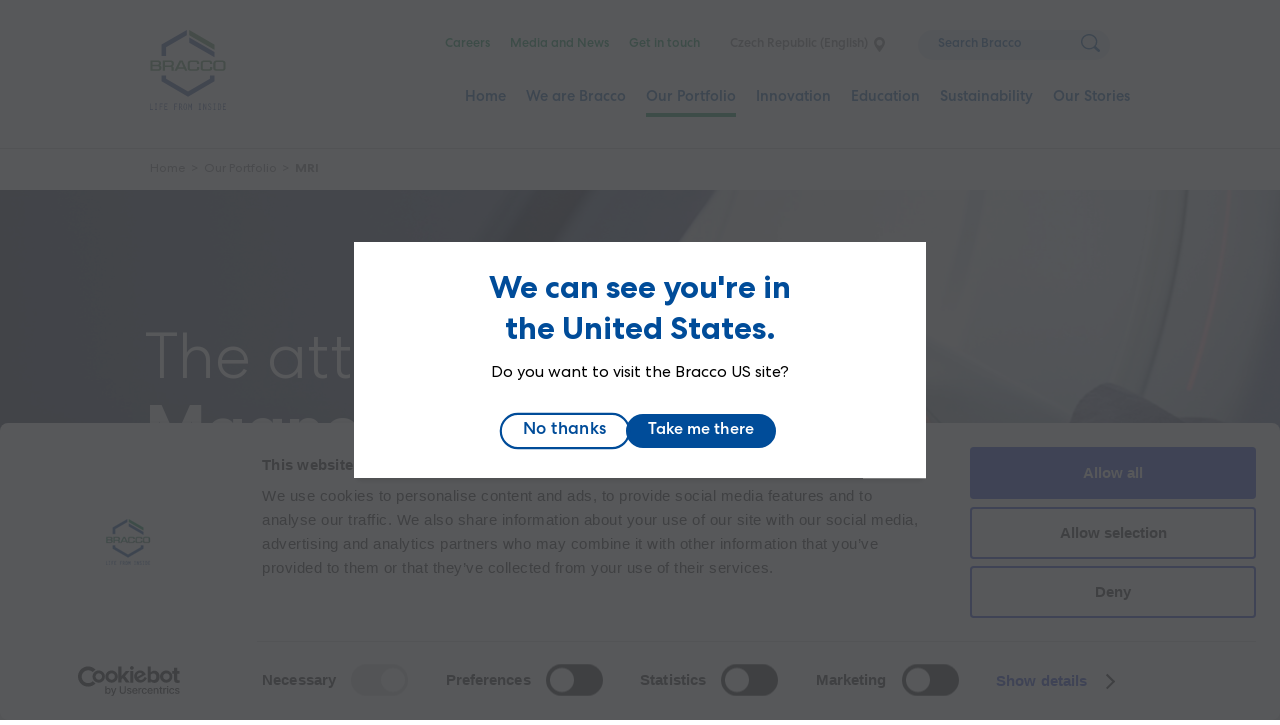

--- FILE ---
content_type: text/html; charset=UTF-8
request_url: https://www.bracco.com/cs-cz/mri
body_size: 22553
content:
<!DOCTYPE html>
<html lang="cs-cz" dir="ltr" prefix="og: https://ogp.me/ns#">
<head>
  <meta charset="utf-8" />
<noscript><style>form.antibot * :not(.antibot-message) { display: none !important; }</style>
</noscript><meta name="description" content="Magnetic Resonance Imaging (MRI) is a non-invasive diagnostic technique using a strong static magnetic field and radio waves to create images of the body. MRI provides a high level of soft tissue contrast combined with high spatial and temporal resolution." />
<link rel="canonical" href="https://www.bracco.com/cs-cz/mri" />
<link rel="image_src" href="/sites/default/files/2022-10/mri_0.jpg" />
<meta property="og:site_name" content="Bracco" />
<meta property="og:url" content="https://www.bracco.com/cs-cz/mri" />
<meta property="og:title" content="MRI" />
<meta property="og:description" content="Magnetic Resonance Imaging (MRI) is a non-invasive diagnostic technique using a strong static magnetic field and radio waves to create images of the body. MRI provides a high level of soft tissue contrast combined with high spatial and temporal resolution." />
<meta property="og:image" content="https://www.bracco.com/sites/default/files/2022-10/mri_0.jpg" />
<meta property="og:image:url" content="https://www.bracco.com/sites/default/files/2022-10/mri_0.jpg" />
<meta property="og:image:secure_url" content="https://www.bracco.com/sites/default/files/2022-10/mri_0.jpg" />
<link rel="apple-touch-icon" sizes="180x180" href="/themes/custom/frankly_theme/images/favicons/apple-touch-icon.png"/>
<link rel="icon" type="image/png" sizes="32x32" href="/themes/custom/frankly_theme/images/favicons/favicon-32x32.png"/>
<link rel="icon" type="image/png" sizes="16x16" href="/themes/custom/frankly_theme/images/favicons/favicon-16x16.png"/>
<link rel="manifest" href="/themes/custom/frankly_theme/images/favicons/site.webmanifest"/>
<link rel="mask-icon" href="/themes/custom/frankly_theme/images/favicons/safari-pinned-tab.svg" color="#5bbad5"/>
<link rel="shortcut icon" href="/themes/custom/frankly_theme/images/favicons/favicon.ico"/>
<meta name="apple-mobile-web-app-title" content="Bracco"/>
<meta name="application-name" content="Bracco"/>
<meta name="msapplication-TileColor" content="#da532c"/>
<meta name="msapplication-config" content="/themes/custom/frankly_theme/images/favicons/browserconfig.xml"/>
<meta name="theme-color" content="#ffffff"/>
<meta name="favicon-generator" content="Drupal responsive_favicons + realfavicongenerator.net" />
<meta name="Generator" content="Drupal 10 (https://www.drupal.org)" />
<meta name="MobileOptimized" content="width" />
<meta name="HandheldFriendly" content="true" />
<meta name="viewport" content="width=device-width, initial-scale=1.0" />
<script data-cookieconsent="ignore" type="8f9a336b6401d28507fdc485-text/javascript" id="GTM">(function(w,d,s,l,i){w[l]=w[l]||[];w[l].push({"gtm.start":
    new Date().getTime(),event:"gtm.js"});var f=d.getElementsByTagName(s)[0],
    j=d.createElement(s),dl=l!="dataLayer"?"&l="+l:"";j.async=true;
    j.crossOrigin="anonymous";j.src=
    "https://www.googletagmanager.com/gtm.js?id="+i+dl+"";f.parentNode.insertBefore(j,f);})(window,document,"script","dataLayer","GTM-PLSWP2B");</script>
<script type="8f9a336b6401d28507fdc485-text/javascript" id="Cookiebot" src="https://consent.cookiebot.com/uc.js" data-cbid="c4c0d39c-64c3-4f39-a4b6-62abed9ecdfa" data-blockingmode="auto" data-culture="CS"></script>
<script type="application/ld+json">{
    "@context": "https://schema.org",
    "@graph": [
        {
            "@type": "WebPage",
            "breadcrumb": {
                "@type": "BreadcrumbList",
                "itemListElement": [
                    {
                        "@type": "ListItem",
                        "position": 1,
                        "name": "Home",
                        "item": "https://www.bracco.com/cs-cz"
                    },
                    {
                        "@type": "ListItem",
                        "position": 2,
                        "name": "Our Portfolio",
                        "item": "https://www.bracco.com/cs-cz/our-portfolio"
                    },
                    {
                        "@type": "ListItem",
                        "position": 3,
                        "name": "MRI",
                        "item": "https://www.bracco.com/cs-cz/mri"
                    }
                ]
            }
        }
    ]
}</script>
<noscript><link rel="stylesheet" href="/core/themes/claro/css/components/dropbutton-noscript.css?t9o3oo" />
</noscript><link rel="alternate" hreflang="en" href="https://www.bracco.com/mri" />
<link rel="alternate" hreflang="de-at" href="https://www.bracco.com/de-at/mri" />
<link rel="alternate" hreflang="en-be" href="https://www.bracco.com/en-be/mri" />
<link rel="alternate" hreflang="pt-br" href="https://www.bracco.com/pt-br/rm" />
<link rel="alternate" hreflang="en-ca" href="https://www.bracco.com/en-ca/mri" />
<link rel="alternate" hreflang="fr-ca" href="https://www.bracco.com/fr-ca/irm" />
<link rel="alternate" hreflang="zh-cn" href="https://www.bracco.com/zh-cn/mri" />
<link rel="alternate" hreflang="cs-cz" href="https://www.bracco.com/cs-cz/mri" />
<link rel="alternate" hreflang="en-dk" href="https://www.bracco.com/en-dk/mri" />
<link rel="alternate" hreflang="en-fi" href="https://www.bracco.com/en-fi/mri" />
<link rel="alternate" hreflang="fr-fr" href="https://www.bracco.com/fr-fr/imagerie-par-resonance-magnetique" />
<link rel="alternate" hreflang="de-de" href="https://www.bracco.com/de-de/mri" />
<link rel="alternate" hreflang="ja" href="https://www.bracco.com/ja/mri" />
<link rel="alternate" hreflang="en-is" href="https://www.bracco.com/en-is/mri" />
<link rel="alternate" hreflang="it-it" href="https://www.bracco.com/it-it/risonanza-magnetica" />
<link rel="alternate" hreflang="en-lu" href="https://www.bracco.com/en-lu/mri" />
<link rel="alternate" hreflang="es-mx" href="https://www.bracco.com/es-mx/mri" />
<link rel="alternate" hreflang="en-no" href="https://www.bracco.com/en-no/mri" />
<link rel="alternate" hreflang="en-pl" href="https://www.bracco.com/en-pl/mri" />
<link rel="alternate" hreflang="sk-sk" href="https://www.bracco.com/sk-sk/mri" />
<link rel="alternate" hreflang="en-kr" href="https://www.bracco.com/en-kr/mri" />
<link rel="alternate" hreflang="en-se" href="https://www.bracco.com/en-se/mri" />
<link rel="alternate" hreflang="en-ch" href="https://www.bracco.com/en-ch/mri" />
<link rel="alternate" hreflang="nl-nl" href="https://www.bracco.com/nl-nl/mri" />
<link rel="alternate" hreflang="en-gb" href="https://www.bracco.com/en-gb/mri" />
<link rel="alternate" hreflang="en-us" href="https://www.bracco.com/en-us/mri" />

    <title>MRI | Bracco</title>
    <link rel="stylesheet" media="all" href="/sites/default/files/css/css_WkH-oRLgTuJ_TUn0zmXk1_RL9OBRvKzIaYhPsMKX4fM.css?delta=0&amp;language=cs-cz&amp;theme=frankly_theme&amp;include=[base64]" />
<link rel="stylesheet" media="all" href="https://cdn.jsdelivr.net/gh/jackocnr/intl-tel-input@v17.0.19/build/css/intlTelInput.min.css" />
<link rel="stylesheet" media="all" href="/sites/default/files/css/css_9RKflHQlU1BK9JQlBEyM-2aJ7-19QQtz2hJmpddq8FY.css?delta=2&amp;language=cs-cz&amp;theme=frankly_theme&amp;include=[base64]" />
<link rel="stylesheet" media="all" href="/sites/default/files/css/css_lr9bCom_Z6C36F261keNEk7-kkb4Q9FYI2wpBNcrbtI.css?delta=3&amp;language=cs-cz&amp;theme=frankly_theme&amp;include=[base64]" />

    <script src="/core/misc/touchevents-test.js?v=10.5.1" data-cookieconsent="ignore" type="8f9a336b6401d28507fdc485-text/javascript"></script>
<script src="https://kit.fontawesome.com/2e0a0bb9f3.js" defer crossorigin="anonymous" data-cookieconsent="ignore" type="8f9a336b6401d28507fdc485-text/javascript"></script>


    <script async src=https://siteimproveanalytics.com/js/siteanalyze_6122297.js type="8f9a336b6401d28507fdc485-text/javascript"></script>
</head>
<body class="location-cs-cz path-node page-node-type-page">
  <a href="#main-content" class="visually-hidden focusable skip-link">
    Skip to main content
  </a>
  <!-- Google Tag Manager (noscript) -->
<noscript><iframe src="https://www.googletagmanager.com/ns.html?id=GTM-PLSWP2B"
                  height="0" width="0" style="display:none;visibility:hidden"></iframe></noscript>
<!-- End Google Tag Manager (noscript) -->

    <div class="page-wrapper dialog-off-canvas-main-canvas" data-off-canvas-main-canvas>
      
  <div class="region region-sticky">
    
<div id="block-locationswitcherblock" class="block block-location-switcher">
  <div class="location-switcher" style="display: none">
  <div class="location-switcher-wrapper">
    <a href="#" class="location-settings"></a>

    <div class="location-switcher-headline">
            <p role="heading" aria-level="2" class="headline h4">Change location</p>
      <p>You are currently on the Czech Republic (Český) website</p>

              <a href="/cs-cz/distributors-list" class="link simple-link">My country is not on the list</a>
          </div>

    <nav class="location-switcher-content">
              <div class="region-wrapper">
          <p class="h6">Global</p>
          <ul>
                          <li><a class="" href="/">Bracco.com (English)</a></li>
                      </ul>
        </div>
              <div class="region-wrapper">
          <p class="h6">Asia</p>
          <ul>
                          <li><a class="" href="/zh-cn">China (中文)</a></li>
                          <li><a class="" href="/ja">Japan (日本語)</a></li>
                          <li><a class="" href="/en-kr">South Korea (한국어)</a></li>
                      </ul>
        </div>
              <div class="region-wrapper">
          <p class="h6">Americas</p>
          <ul>
                          <li><a class="" href="/pt-br">Brazil (Português)</a></li>
                          <li><a class="" href="/en-ca">Canada (English)</a></li>
                          <li><a class="" href="/es-mx">Mexico (English)</a></li>
                          <li><a class="" href="/fr-ca">Canada (Français)</a></li>
                          <li><a class="" href="/en-us">USA (English)</a></li>
                      </ul>
        </div>
              <div class="region-wrapper">
          <p class="h6">Europe</p>
          <ul>
                          <li><a class="" href="/de-at">Austria (English)</a></li>
                          <li><a class="" href="/en-be">Belgium (English)</a></li>
                          <li><a class="active" href="/cs-cz">Czech Republic (English)</a></li>
                          <li><a class="" href="/en-dk">Denmark (English)</a></li>
                          <li><a class="" href="/en-fi">Finland (English)</a></li>
                          <li><a class="" href="/fr-fr">France (Français)</a></li>
                          <li><a class="" href="/de-de">Germany (Deutsch)</a></li>
                          <li><a class="" href="/en-is">Iceland (English)</a></li>
                          <li><a class="" href="/it-it">Italy (Italiano)</a></li>
                          <li><a class="" href="/en-lu">Luxembourg (English)</a></li>
                          <li><a class="" href="/en-no">Norway (English)</a></li>
                          <li><a class="" href="/en-pl">Poland (English)</a></li>
                          <li><a class="" href="/sk-sk">Slovakia (English)</a></li>
                          <li><a class="" href="/en-se">Sweden (English)</a></li>
                          <li><a class="" href="/en-ch">Switzerland (English)</a></li>
                          <li><a class="" href="/nl-nl">The Netherlands (English)</a></li>
                          <li><a class="" href="/en-gb">UK (English)</a></li>
                      </ul>
        </div>
          </nav>

  </div>
</div>
</div>

  </div>


<div class="main-container page-main">
  

  <header class="region region-header">
    <div class="mobile-menu">
    
    <div class="block-logo">
        <a href="/cs-cz" class="logo">
            <svg xmlns="http://www.w3.org/2000/svg" xml:space="preserve" id="Layer_1" x="0" y="0" version="1.1" viewBox="0 0 336 295">
                <style>
                    .st0{fill-rule:evenodd;clip-rule:evenodd;fill:#508c54}
                </style>
                <path d="m173.7 23.3 111.4 64.6V64.7L173.7.1v23.2z" class="st0"/>
                <path fill="#2c4d94" fill-rule="evenodd" d="M285.1 97.7v23.2L173.7 56.3V33.1l111.4 64.6zM162.8 0 51.1 64.6V115h20V76.3l91.7-53.1V0zm5.3 295-117-67.7v-26.1h20v14.5l97 56.2 97-56.3v-14.5h20v26.1l-117 67.8z" clip-rule="evenodd"/>
                <path d="M1.8 180.8v-46h33.1c7 0 14.3 3.4 14.3 11.7 0 5.1-1.3 8.1-5.2 9.9 4.9 1.6 6.5 6 6.5 11.7 0 9.8-8 12.7-15.3 12.7H1.8zm9.7-39.3v12.1h20.9c4.2 0 7.5-1.2 7.5-5.9 0-4.8-3.7-6.2-7.3-6.2H11.5zm0 18.7V174h20.9c4.2 0 8.8-.7 8.8-6.9 0-5.8-4.2-7-8.6-7H11.5zm44.8 20.6v-46h33.1c4.2 0 7.5.4 10.7 2.3 4.2 2.6 5.5 5.5 5.5 11.3 0 4 .3 6.9-2.2 9.1-1.5 1.4-2.9 2.2-4.7 2.6 2 .6 3.1 1.4 4.4 3 1.3 1.7 1.8 3.2 1.7 5.4v12.3h-9.4v-12.2c0-1.8-.3-2.4-1.3-3.5-1.2-1.4-2.7-1.6-4.5-1.6H65.9v17.3h-9.6zm9.6-23.9v-15.4H89c4.8 0 7.3 3.2 7.6 7.3.3 4.4-2.6 8.2-7.9 8.2H65.9zm42.2 23.9 23-46h13l21.5 46h-10.3l-4.2-9.4h-28l-4.8 9.4h-10.2zm18-16.1 11.8-24.1 10.1 24.1h-21.9zm81.9-14.2v-5.4c-.4-1.1-.8-1.6-1.7-2.4-1.4-1.2-2.7-1-4.6-1.2h-18.5c-2 .1-3.2.1-4.8 1.2-1.4 1-2.1 2.1-2.5 3.8v21.2c0 2.4.2 3.5 1.7 4.7 2 1.6 3.9 1.7 7 1.7h16.2c2.5 0 3.8.1 5.4-1 1.2-.9 1.9-2.1 1.9-3.9v-5.6h9.8v7.4c0 2.8-1.6 5.7-4.4 7.1-4.2 2.2-10.7 2.6-11.9 2.6h-20c-3.7 0-7.2-.4-10.8-2.6-2.8-1.7-4.2-4-4.2-7.7V146c.1-2.8 1.6-5.9 4.8-8.1 3.1-2 6.2-3.1 12-3.1h18c4.5 0 10.5.4 12.9 3.5 1.8 2.2 2.7 3.7 3 6.5v5.7H208zm57.2 0v-5.4c-.4-1.1-.8-1.6-1.7-2.4-1.4-1.2-2.7-1-4.6-1.2h-18.5c-1.9.1-3.2.1-4.8 1.2-1.4 1-2.1 2.1-2.5 3.8v21.2c0 2.4.1 3.5 1.7 4.7 2 1.6 3.8 1.7 7 1.7H258c2.5 0 3.7.1 5.4-1 1.2-.9 1.9-2.1 1.9-3.9v-5.6h9.8v7.4c0 2.8-1.6 5.7-4.4 7.1-4.2 2.2-10.6 2.6-11.8 2.6h-20.1c-3.7 0-7.2-.4-10.7-2.6-2.7-1.7-4.2-4-4.2-7.7V146c.1-2.8 1.5-5.9 4.8-8.1 3-2 6.3-3.1 12-3.1h18c4.5 0 10.5.4 13 3.5 1.7 2.2 2.7 3.7 3 6.5v5.7h-9.5zm69 19.1c0 2.8-2.6 7.4-5.4 8.9-4.2 2.2-9.7 2.3-10.9 2.3h-22.8c-3.7 0-7.2-.4-10.7-2.6-2.8-1.7-4.2-4-4.2-7.7V146c.1-2.8 1.5-5.9 4.8-8.1 3.1-2 6.3-3.1 12.1-3.1h20.7c4.5 0 8.4.8 11.5 3.1 2.5 1.9 4.9 5.5 4.9 7.8v23.9zm-9.5-23.1c-.4-1.1-1.3-2.9-2.2-3.7-1.4-1.2-2.7-1-4.6-1.2h-21.2c-2 .1-3.2.1-4.8 1.2-1.4 1-2.1 2.1-2.5 3.8v21.2c0 2.4.1 3.5 1.7 4.7 2 1.6 3.8 1.7 7 1.7H317c2.5 0 3.8.1 5.4-1 1.2-.9 2.3-2.3 2.3-4.2v-22.5z" class="st0"/>
            </svg>
        </a>
            </div>

    <button class="hamburger-menu-button">
        <div class="hamburger-lines">
            <span class="line"></span>
            <span class="line"></span>
            <span class="line"></span>
        </div>
    </button>
</div>

    <div class="header-inner">
      


<div id="block-logo" class="block block-logo">
  
  

  
<div class="block-logo">
  <a href="/cs-cz" class="logo">
      <svg xmlns="http://www.w3.org/2000/svg" viewBox="0 0 112 118" width="100">
      <g fill="none" fill-rule="evenodd">
        <path fill="#508C54" d="m57.89 7.77 37.15 21.522v-7.726L57.89.038z"/>
        <path fill="#2C4D94" d="M95.04 32.555v7.74L57.89 18.771v-7.733zM54.269 0l-37.24 21.547v16.8h6.67V25.44l30.57-17.707zm1.771 98.335-39.01-22.58v-8.713h6.67v4.819l32.333 18.747 32.34-18.754v-4.819h6.67v8.712z"/>
        <path fill="#508C54" d="M.612 60.255V44.93h11.036c2.33-.012 4.761 1.145 4.761 3.911 0 1.685-.419 2.709-1.72 3.299 1.639.532 2.176 2.013 2.176 3.91 0 3.281-2.682 4.225-5.098 4.225l-11.155-.02zm3.236-13.08v4.04h6.953c1.4 0 2.488-.4 2.488-1.975 0-1.591-1.22-2.064-2.44-2.064h-7zm0 6.242v4.605h6.953c1.4 0 2.926-.248 2.926-2.287 0-1.947-1.395-2.318-2.879-2.318h-7zm14.907 6.858V44.93h11.034c1.395 0 2.503.145 3.57.783 1.406.86 1.832 1.832 1.832 3.774-.009 1.329.09 2.313-.735 3.036-.509.47-.976.72-1.556.86.656.191 1.038.456 1.464 1 .438.578.584 1.078.575 1.787v4.105h-3.127v-4.063c0-.592-.11-.804-.44-1.175-.414-.457-.912-.544-1.493-.53H21.96v5.768h-3.206zm3.197-7.966v-5.148h7.712c1.61 0 2.442 1.064 2.517 2.417.102 1.481-.87 2.731-2.617 2.731h-7.612zm14.08 7.966 7.663-15.345h4.34l7.161 15.345H51.78l-1.407-3.134h-9.335l-1.616 3.134h-3.389zm6.007-5.372 3.949-8.022 3.37 8.022h-7.32zm27.29-4.727v-1.79c-.125-.35-.264-.54-.564-.795-.481-.393-.896-.323-1.537-.408h-6.151c-.663.033-1.076.021-1.612.408-.47.34-.695.689-.841 1.25v7.079c0 .798.052 1.167.565 1.575.682.527 1.286.569 2.33.569h5.4c.837 0 1.261.023 1.81-.334.404-.286.647-.691.647-1.292V54.58h3.27v2.459c0 .93-.537 1.894-1.463 2.379-1.397.734-3.558.857-3.955.857h-6.676c-1.241 0-2.402-.123-3.584-.857-.927-.57-1.406-1.33-1.406-2.57V48.68c.032-.93.522-1.98 1.615-2.714 1.021-.678 2.082-1.035 4.012-1.035h6.003c1.487 0 3.507.145 4.315 1.17.588.732.89 1.24 1.015 2.18v1.896h-3.194zm19.077 0v-1.79c-.13-.35-.276-.54-.555-.795-.48-.393-.896-.323-1.531-.408h-6.173c-.646.033-1.067.021-1.595.408-.481.34-.707.689-.837 1.25v7.079c0 .798.041 1.167.554 1.575.674.527 1.273.569 2.33.569h5.403c.829 0 1.25.023 1.808-.334.409-.286.632-.691.632-1.292V54.58h3.279v2.459c0 .93-.529 1.894-1.454 2.379-1.4.734-3.55.857-3.947.857h-6.7c-1.229 0-2.386-.123-3.578-.857-.915-.57-1.401-1.33-1.401-2.57V48.68c.03-.93.51-1.98 1.614-2.714 1.015-.678 2.095-1.035 4.012-1.035h6.006c1.492 0 3.5.145 4.323 1.17.573.732.884 1.24 1.003 2.18v1.896h-3.193zm22.982 6.363c0 .93-.86 2.47-1.783 2.962-1.392.735-3.229.774-3.641.774h-7.596c-1.23 0-2.392-.123-3.573-.857-.93-.57-1.4-1.33-1.4-2.57V48.68c.034-.93.516-1.98 1.599-2.714 1.023-.678 2.104-1.035 4.02-1.035h6.906c1.498 0 2.801.274 3.848 1.03.828.625 1.62 1.817 1.62 2.609v7.97zm-3.157-7.717c-.13-.35-.434-.975-.73-1.231-.478-.393-.884-.323-1.537-.408h-7.068c-.66.033-1.08.021-1.594.408-.478.34-.703.689-.84 1.25v7.079c0 .798.045 1.167.559 1.575.67.527 1.275.569 2.317.569h6.314c.835 0 1.264.023 1.813-.334.404-.286.766-.78.766-1.396v-7.512z"/>
        <path fill="#2C4D94" d="M.862 117.007H4.45v.812H0v-9.28h.862v8.468zm9.544-7.655H9.28v7.655h1.126v.812H7.302v-.812h1.115v-7.655H7.302v-.812h3.104v.812zm8.371 0h-3.575v3.222h2.679v.812H15.2v4.433h-.862v-9.28h4.438v.813zm6.9 0H22.24v3.3h2.472v.81H22.24v3.545h3.518v.812h-4.38v-9.28h4.3v.813zm14.661 0h-3.576v3.222h2.68v.812h-2.68v4.433H35.9v-9.28h4.438v.813zm2.507-.812h2.15c2.07 0 2.254 2.088 2.254 2.629 0 .954-.322 1.83-1.471 2.565l2.23 4.085h-1.046l-2.012-3.866c-.415.013-.829.013-1.243.026v3.84h-.862v-9.28zm1.679 4.614c1.173 0 1.863-.67 1.863-2.037 0-1.237-.46-1.765-1.829-1.765h-.85v3.802h.816zm7.451-4.794c2.415 0 2.542 3.093 2.542 4.819 0 1.238.08 4.821-2.542 4.821-2.553 0-2.541-3.505-2.541-4.821 0-3.88 1.15-4.82 2.541-4.82zm1.679 4.819c0-.85.115-4.008-1.679-4.008-1.84 0-1.679 3.467-1.679 4.008 0 1.057-.046 4.008 1.68 4.008.862 0 1.678-.643 1.678-4.008zm7.244-4.64h.852v9.28h-.863v-7.063l-1.724 4.55-1.691-4.55-.023 7.063h-.863v-9.28h.84l1.737 4.627 1.735-4.626zm14.19.813h-1.126v7.655h1.126v.812h-3.104v-.812H73.1v-7.655h-1.115v-.812h3.104v.812zm3.507-.812h1l2.52 6.934.034-6.934h.862v9.37h-.816l-2.714-7.489-.023 7.398h-.863v-9.28zm11.12 1.675c-.506-.502-1.081-1.044-1.794-1.044-.736 0-1.334.567-1.334 1.418 0 .49.081.928 1.196 1.688l.656.451c1.517 1.044 1.931 1.534 1.931 2.617 0 1.662-.989 2.655-2.437 2.655-1.07 0-1.864-.58-2.507-1.508l.667-.593c.402.722 1.046 1.288 1.84 1.288.862 0 1.575-.721 1.575-1.713 0-.748-.045-1.005-1.506-1.985l-.748-.503c-.817-.54-1.53-1.172-1.53-2.332 0-1.457.99-2.294 2.232-2.294.862 0 1.655.515 2.277 1.16l-.518.695zm6.934-.863h-1.127v7.655h1.127v.812h-3.105v-.812h1.116v-7.655h-1.116v-.812h3.105v.812zm3.472-.812h2.105c1.598 0 2.668 1.018 2.668 4.639 0 3.571-.989 4.64-2.794 4.64h-1.979v-9.28zm.863 8.467h1.058c1.196 0 1.99-.373 1.99-3.828 0-3.557-.91-3.827-2.013-3.827h-1.035v7.655zm10.935-7.655h-3.437v3.3h2.472v.81h-2.472v3.545H112v.812h-4.381v-9.28h4.3v.813z"/>
      </g>
    </svg>
      </a>

  </div>
</div>

<div id="block-topmenu" class="block block-top-menu" role="navigation">
  
  
  <ul class="menu top-menu">
      <li class="menu-item">
      


<a data-theme="" data-color="white"
    class="link"
  href="/cs-cz/careers">
        Careers
  </a>

    </li>
      <li class="menu-item">
      


<a data-theme="" data-color="white"
    class="link"
  href="/cs-cz/media-and-news">
        Media and News
  </a>

    </li>
      <li class="menu-item">
      


<a data-theme="" data-color="white"
    class="link"
  href="/cs-cz/get-touch">
        Get in touch
  </a>

    </li>
    <ul class="settings-wrapper">
    <li><a href="#" class="location-settings">Czech Republic (English)</a></li>
      </ul>

  <li class="search">
    <form role="search" method="get" action="/cs-cz/search" class="search">
      <input aria-label="Search" type="search" placeholder="Search Bracco" name="s" id="search" autocomplete="off">
      <button type="submit" value="Search" aria-label="Search">
        <svg xmlns="http://www.w3.org/2000/svg" viewBox="0 0 22 22">
          <path fill-rule="evenodd" d="M21.54 21.538a1.571 1.571 0 0 1-2.225 0l-4.402-4.4a9.392 9.392 0 0 1-5.467 1.75C4.23 18.889 0 14.66 0 9.445S4.23 0 9.446 0c5.217 0 9.446 4.23 9.446 9.444a9.384 9.384 0 0 1-1.752 5.466l4.4 4.399a1.58 1.58 0 0 1 0 2.23M17.317 9.443a7.873 7.873 0 0 0-15.744 0 7.871 7.871 0 0 0 7.871 7.87 7.872 7.872 0 0 0 7.873-7.87"/>
        </svg>
      </button>
    </form>
  </li>
</ul>

</div>

<div id="block-mainmenu" class="block block-main-menu" role="navigation">
  
  
  <nav class="menu first-level-menu">
  <ul class="menu menu-items">
          
                  
      <li class="menu-item">
                  


<a data-theme="" data-color="white"
    class="link"
  href="/cs-cz">
        Home
  </a>

                              </li>
          
                                
      <li class="menu-item megamenu">
                <button type="button" class="link" aria-expanded="false" aria-controls="menu-bd7d-03f7-4372">
          We are Bracco
        </button>
                                  <nav class="second-level-menu" id="menu-bd7d-03f7-4372" aria-hidden="true">
          <button class="close-megamenu"></button>
          <button class="go-back-burgermenu">
            <svg xmlns="http://www.w3.org/2000/svg" fill="none" viewBox="0 0 27 16">
              <path fill="#008E4F" stroke="#008E4F" stroke-width="1" d="m7.57552 14.6208-6.25-5.94015c-.13021-.08251-.21701-.18563-.26041-.30939l-.04883-.18563L1 8c0-.12375.0217-.24751.06511-.37126.0434-.12376.1302-.22688.26041-.30939l6.25-5.94019c.47743-.49501.96571-.50533 1.46485-.03094.49913.47439.48828.93847-.03256 1.39224L4.58073 7.00997H24.9583c.3039 0 .5643.10313.7813.30938C25.9132 7.48436 26 7.71124 26 8c0 .28876-.0977.52596-.293.71159-.1953.18563-.4448.27844-.7487.27844H4.58073l4.42708 4.26947c.52084.4538.53169.9179.03256 1.3923-.49914.4744-.98742.4641-1.46485-.031Z"/>
            </svg>
          </button>
            <div class="content-container">
                              <figure>
                  

      <img class=""
                     src="/sites/default/files/styles/hd/public/2022-10/2022.05.23_bracco0485.jpg.webp?itok=s-SNbjNZ"
              alt="we are bracco"
                />
  
  
                </figure>
                            <div class="wrapper">
                                <a href="/cs-cz/we-are-bracco">
                  <span class="bold h4">We are Bracco</span>
                </a>
                                  <p class="medium">Welcome to a World of contrasts</p>
                                <ul class="menu-items second-level">
                                      <li class="menu-item">
                      


<a data-theme="" data-color="white"
                    class="link"
  href="/cs-cz/our-businesses">
        Our businesses
  </a>

                                                                </li>
                                      <li class="menu-item">
                      


<a data-theme="" data-color="white"
                    class="link"
  href="/cs-cz/purpose-and-values">
        Purpose and values
  </a>

                                                                </li>
                                      <li class="menu-item">
                      


<a data-theme="" data-color="white"
                    class="link"
  href="/cs-cz/our-history">
        Our history
  </a>

                                                                </li>
                                      <li class="menu-item">
                      


<a data-theme="" data-color="white"
                    class="link"
  href="/cs-cz/bracco-foundation-culture-based-values">
        Our Foundation
  </a>

                                                                </li>
                                      <li class="menu-item">
                      


<a data-theme="" data-color="white"
                    class="link"
  href="/cs-cz/responsibility">
        Responsibility and Ethical conduct 
  </a>

                                                                </li>
                                  </ul>
              </div>
            </div>
                      </nav>
              </li>
          
                                              
      <li class="menu-item megamenu products-megamenu">
                <button type="button" class="active link" aria-expanded="false" aria-controls="menu-8a80-7a53-4ffb">
          Our Portfolio
        </button>
                                  <nav class="second-level-menu" id="menu-8a80-7a53-4ffb" aria-hidden="true">
          <button class="close-megamenu"></button>
          <button class="go-back-burgermenu">
            <svg xmlns="http://www.w3.org/2000/svg" fill="none" viewBox="0 0 27 16">
              <path fill="#008E4F" stroke="#008E4F" stroke-width="1" d="m7.57552 14.6208-6.25-5.94015c-.13021-.08251-.21701-.18563-.26041-.30939l-.04883-.18563L1 8c0-.12375.0217-.24751.06511-.37126.0434-.12376.1302-.22688.26041-.30939l6.25-5.94019c.47743-.49501.96571-.50533 1.46485-.03094.49913.47439.48828.93847-.03256 1.39224L4.58073 7.00997H24.9583c.3039 0 .5643.10313.7813.30938C25.9132 7.48436 26 7.71124 26 8c0 .28876-.0977.52596-.293.71159-.1953.18563-.4448.27844-.7487.27844H4.58073l4.42708 4.26947c.52084.4538.53169.9179.03256 1.3923-.49914.4744-.98742.4641-1.46485-.031Z"/>
            </svg>
          </button>
            <div class="content-container">
                            <div class="wrapper">
                                  
<div class="block block-location-detection">
  <div class="location-wrapper">
    <div class="location-detection-placeholder"></div>
  </div>
</div>

                  
                                <a href="/cs-cz/our-portfolio">
                  <span class="bold h4">Our Portfolio</span>
                </a>
                                  <p class="medium">Proven offerings for a proven difference</p>
                                <ul class="menu-items second-level">
                                      <li class="menu-item">
                      


<a data-theme="" data-color="white"
                            title="Visit our X-ray/CT area to learn about our services and solutions."
        class="link"
  href="/cs-cz/x-rayct">
        X-ray/CT
  </a>

                                                                    <ul class="menu-items third-level">
                                                      <li class="menu-item">
                              
    <p class="nolink">Contrast agents</p>
                                                                                        </li>
                                                      <li class="menu-item">
                              
    <p class="nolink">Medical devices</p>
                                                                                            <ul class="menu-items fourth-level">
                                                                      <li class="menu-item">
                                      


<a data-theme="" data-color="white"
                    class="link"
  href="/cs-cz/product/ct-expres-3d">
        CT Exprès 3D
  </a>

                                    </li>
                                                                      <li class="menu-item">
                                      


<a data-theme="" data-color="white"
                    class="link"
  href="/cs-cz/product/empower-cta">
        Empower CTA+
  </a>

                                    </li>
                                                                  </ul>
                                                          </li>
                                                  </ul>
                                          </li>
                                      <li class="menu-item">
                      


<a data-theme="" data-color="white"
                            title="Visit our MRI area to learn about our services and solutions."
        class="active link"
  href="/cs-cz/mri">
        MRI
  </a>

                                                                    <ul class="menu-items third-level">
                                                      <li class="menu-item">
                              
    <p class="nolink">Contrast agents</p>
                                                                                            <ul class="menu-items fourth-level">
                                                                      <li class="menu-item">
                                      


<a data-theme="" data-color="white"
                    class="link"
  href="/cs-cz/product/multihance">
        MultiHance
  </a>

                                    </li>
                                                                      <li class="menu-item">
                                      


<a data-theme="" data-color="white"
                    class="link"
  href="/cs-cz/product/prohance">
        ProHance
  </a>

                                    </li>
                                                                      <li class="menu-item">
                                      


<a data-theme="" data-color="white"
    class="link"
  href="/cs-cz/product/vueway-gadopiclenol">
        Vueway
  </a>

                                    </li>
                                                                  </ul>
                                                          </li>
                                                      <li class="menu-item">
                              
    <p class="nolink">Medical Devices</p>
                                                                                            <ul class="menu-items fourth-level">
                                                                      <li class="menu-item">
                                      


<a data-theme="" data-color="white"
                    class="link"
  href="/cs-cz/product/empower-mr">
        Empower MR
  </a>

                                    </li>
                                                                  </ul>
                                                          </li>
                                                  </ul>
                                          </li>
                                      <li class="menu-item">
                      


<a data-theme="" data-color="white"
                            title="Visit our Ultrasound area to learn about our services and solutions."
        class="link"
  href="/cs-cz/ultrasound">
        Ultrasound
  </a>

                                                                    <ul class="menu-items third-level">
                                                      <li class="menu-item">
                              
    <p class="nolink">Contrast agents</p>
                                                                                            <ul class="menu-items fourth-level">
                                                                      <li class="menu-item">
                                      


<a data-theme="" data-color="white"
                    class="link"
  href="/cs-cz/product/sonovue">
        Sonovue
  </a>

                                    </li>
                                                                  </ul>
                                                          </li>
                                                      <li class="menu-item">
                              
    <p class="nolink">Software</p>
                                                                                            <ul class="menu-items fourth-level">
                                                                      <li class="menu-item">
                                      


<a data-theme="" data-color="white"
                    class="link"
  href="https://www.bracco.com/product/quantification-software">
        VueBox
  </a>

                                    </li>
                                                                  </ul>
                                                          </li>
                                                  </ul>
                                          </li>
                                      <li class="menu-item">
                      


<a data-theme="" data-color="white"
                            title="Visit our Nuclear medicine area to learn about our services and solutions."
        class="link"
  href="/cs-cz/nuclear-medicine">
        Nuclear medicine
  </a>

                                                                </li>
                                      <li class="menu-item">
                      


<a data-theme="" data-color="white"
                            title="Visit our Interventional cardiology and cath lab area to learn about our services and solutions."
        class="link"
  href="/cs-cz/interventional-cardiology">
        Interventional cardiology
  </a>

                                                                </li>
                                  </ul>
              </div>
            </div>
                          <nav class="modalities-menu">
                <ul class="menu-items">
                                    <li>
                    


<a data-theme="" data-color="white"
                    class="modality-link"
  href="/cs-cz/digital-solutions">
        Digital solutions<i class="fal fa-laptop-medical"></i>
  </a>

                                      <li>
                    


<a data-theme="" data-color="white"
                    class="modality-link"
  href="/cs-cz/oncology">
        Oncology<i class="fal fa-virus"></i>
  </a>

                                      <li>
                    


<a data-theme="" data-color="white"
                    class="modality-link"
  href="/cs-cz/cardiology">
        Cardiology<i class="fal fa-heart-pulse"></i>
  </a>

                                      </li>
                </ul>
              </nav>
                      </nav>
              </li>
          
                                
      <li class="menu-item megamenu">
                <button type="button" class="link" aria-expanded="false" aria-controls="menu-be53-bced-4bbf">
          Innovation
        </button>
                                  <nav class="second-level-menu" id="menu-be53-bced-4bbf" aria-hidden="true">
          <button class="close-megamenu"></button>
          <button class="go-back-burgermenu">
            <svg xmlns="http://www.w3.org/2000/svg" fill="none" viewBox="0 0 27 16">
              <path fill="#008E4F" stroke="#008E4F" stroke-width="1" d="m7.57552 14.6208-6.25-5.94015c-.13021-.08251-.21701-.18563-.26041-.30939l-.04883-.18563L1 8c0-.12375.0217-.24751.06511-.37126.0434-.12376.1302-.22688.26041-.30939l6.25-5.94019c.47743-.49501.96571-.50533 1.46485-.03094.49913.47439.48828.93847-.03256 1.39224L4.58073 7.00997H24.9583c.3039 0 .5643.10313.7813.30938C25.9132 7.48436 26 7.71124 26 8c0 .28876-.0977.52596-.293.71159-.1953.18563-.4448.27844-.7487.27844H4.58073l4.42708 4.26947c.52084.4538.53169.9179.03256 1.3923-.49914.4744-.98742.4641-1.46485-.031Z"/>
            </svg>
          </button>
            <div class="content-container">
                              <figure>
                  

      <img class=""
                     src="/sites/default/files/styles/hd/public/2022-11/innovation.jpg.webp?itok=7m2g11nt"
              alt="Woman looking into microscope"
                />
  
  
                </figure>
                            <div class="wrapper">
                                <a href="/cs-cz/innovation">
                  <span class="bold h4">Innovation</span>
                </a>
                                  <p class="medium">A deep dive into our R&D progress</p>
                                <ul class="menu-items second-level">
                                      <li class="menu-item">
                      


<a data-theme="" data-color="white"
                    class="link"
  href="/cs-cz/digital-future">
        Digital future
  </a>

                                                                </li>
                                      <li class="menu-item">
                      


<a data-theme="" data-color="white"
                    class="link"
  href="/cs-cz/rd">
        R&D
  </a>

                                                                </li>
                                      <li class="menu-item">
                      


<a data-theme="" data-color="white"
                    class="link"
  href="/cs-cz/bracco-sites">
        The Bracco sites
  </a>

                                                                </li>
                                      <li class="menu-item">
                      


<a data-theme="" data-color="white"
                    class="link"
  href="/cs-cz/scientific-heritage-and-patents">
        Scientific heritage and patents
  </a>

                                                                </li>
                                  </ul>
              </div>
            </div>
                      </nav>
              </li>
          
                                
      <li class="menu-item megamenu">
                <button type="button" class="link" aria-expanded="false" aria-controls="menu-fd9a-a1fd-4f80">
          Education
        </button>
                                  <nav class="second-level-menu" id="menu-fd9a-a1fd-4f80" aria-hidden="true">
          <button class="close-megamenu"></button>
          <button class="go-back-burgermenu">
            <svg xmlns="http://www.w3.org/2000/svg" fill="none" viewBox="0 0 27 16">
              <path fill="#008E4F" stroke="#008E4F" stroke-width="1" d="m7.57552 14.6208-6.25-5.94015c-.13021-.08251-.21701-.18563-.26041-.30939l-.04883-.18563L1 8c0-.12375.0217-.24751.06511-.37126.0434-.12376.1302-.22688.26041-.30939l6.25-5.94019c.47743-.49501.96571-.50533 1.46485-.03094.49913.47439.48828.93847-.03256 1.39224L4.58073 7.00997H24.9583c.3039 0 .5643.10313.7813.30938C25.9132 7.48436 26 7.71124 26 8c0 .28876-.0977.52596-.293.71159-.1953.18563-.4448.27844-.7487.27844H4.58073l4.42708 4.26947c.52084.4538.53169.9179.03256 1.3923-.49914.4744-.98742.4641-1.46485-.031Z"/>
            </svg>
          </button>
            <div class="content-container">
                              <figure>
                  

      <img class=""
                     src="/sites/default/files/styles/hd/public/2025-05/en-bracco-education-global-academy.jpg.webp?itok=NAUpErbb"
              alt="Bracco Global Academy"
                />
  
  
                </figure>
                            <div class="wrapper">
                                <a href="/cs-cz/education">
                  <span class="bold h4">Education</span>
                </a>
                                  <p class="medium">Learning, together.</p>
                                <ul class="menu-items second-level">
                                      <li class="menu-item">
                      


<a data-theme="" data-color="white"
                    class="link"
  href="/cs-cz/next-gen-projects">
        Next-Gen Projects
  </a>

                                                                </li>
                                      <li class="menu-item">
                      


<a data-theme="" data-color="white"
    class="link"
  href="/cs-cz/bracco-global-academy">
        Bracco Global Academy
  </a>

                                                                </li>
                                      <li class="menu-item">
                      


<a data-theme="" data-color="white"
                    class="link"
  href="/cs-cz/our-partnerships">
        Our Partnerships
  </a>

                                                                </li>
                                      <li class="menu-item">
                      


<a data-theme="" data-color="white"
    class="link"
  href="/cs-cz/events">
        Events
  </a>

                                                                </li>
                                  </ul>
              </div>
            </div>
                      </nav>
              </li>
          
                                
      <li class="menu-item megamenu">
                <button type="button" class="link" aria-expanded="false" aria-controls="menu-f236-25ef-4939">
          Sustainability
        </button>
                                  <nav class="second-level-menu" id="menu-f236-25ef-4939" aria-hidden="true">
          <button class="close-megamenu"></button>
          <button class="go-back-burgermenu">
            <svg xmlns="http://www.w3.org/2000/svg" fill="none" viewBox="0 0 27 16">
              <path fill="#008E4F" stroke="#008E4F" stroke-width="1" d="m7.57552 14.6208-6.25-5.94015c-.13021-.08251-.21701-.18563-.26041-.30939l-.04883-.18563L1 8c0-.12375.0217-.24751.06511-.37126.0434-.12376.1302-.22688.26041-.30939l6.25-5.94019c.47743-.49501.96571-.50533 1.46485-.03094.49913.47439.48828.93847-.03256 1.39224L4.58073 7.00997H24.9583c.3039 0 .5643.10313.7813.30938C25.9132 7.48436 26 7.71124 26 8c0 .28876-.0977.52596-.293.71159-.1953.18563-.4448.27844-.7487.27844H4.58073l4.42708 4.26947c.52084.4538.53169.9179.03256 1.3923-.49914.4744-.98742.4641-1.46485-.031Z"/>
            </svg>
          </button>
            <div class="content-container">
                              <figure>
                  

      <img class=""
                     src="/sites/default/files/styles/hd/public/2025-07/2025-bracco-sustainability-inner.jpg.webp?itok=Q1e3uNTe"
              alt="Bracco sustainability report 2024"
                />
  
  
                </figure>
                            <div class="wrapper">
                                <a href="/cs-cz/sustainability">
                  <span class="bold h4">Sustainability</span>
                </a>
                                  <p class="medium">Our game plan and goals for a better world</p>
                                <ul class="menu-items second-level">
                                      <li class="menu-item">
                      


<a data-theme="" data-color="white"
                    class="link"
  href="/cs-cz/our-sustainability-pillars">
        Our sustainability pillars
  </a>

                                                                </li>
                                      <li class="menu-item">
                      


<a data-theme="" data-color="white"
                    class="link"
  href="/cs-cz/governance-and-transparency">
        Governance and transparency
  </a>

                                                                </li>
                                      <li class="menu-item">
                      


<a data-theme="" data-color="white"
    class="link"
  href="/cs-cz/bracco-sustainability-report-2022.pdf">
        Sustainability report
  </a>

                                                                </li>
                                  </ul>
              </div>
            </div>
                      </nav>
              </li>
          
                  
      <li class="menu-item">
                  


<a data-theme="" data-color="white"
                            title="Our Stories"
        class="link"
  href="/cs-cz/our-stories">
        Our Stories
  </a>

                              </li>
      </ul>
</nav>



</div>

    </div>
  </header>

  <main role="main">
    <a id="main-content" tabindex="-1"></a>
    
  <div class="region region-content">
    <div data-drupal-messages-fallback class="hidden messages-list"></div>

<div id="block-breadcrumbs" class="block block-breadcrumbs">
  
  
            <nav class="breadcrumb">
      <ol class="breadcrumb-list">
              <li class="breadcrumb-item">
                      <a href="/cs-cz" class="breadcrumb-link">Home</a>
                  </li>
              <li class="breadcrumb-item">
                      <a href="/cs-cz/our-portfolio" class="breadcrumb-link">Our Portfolio</a>
                  </li>
              <li class="breadcrumb-item">
                      <p>MRI</p>
                  </li>
            </ol>
    </nav>
  
  </div>
  
<article class="node node--type-page">
  
    

  
  
  <section class="layout layout--onecol layout--onecol-- vertical-align-top" data-layout="full">
    <div  class="layout__region layout__region--content">
      
      
<div class="block block-layout-builder block-product-small-banner">
  
  

      
            
  
  
  

  
<div class="product-small-banner banner zoom-animation">
    <div class="product-small-banner-content wrapper left-align 0">

                

      <img class=" wallpaper"
                     src="/sites/default/files/styles/uhd/public/2022-10/mri_0.jpg.webp?itok=bYy4G_0m"
              alt="A patient is getting a magnetic resonance imaging scan."
                />
  
  
    
    
    
          <div class="text-wrapper">
        <h1 class="">
      The attraction of<br />
<strong>Magnetic Resonance<br />
Imaging</strong>
  </h1>
      </div>
    
  </div>

  <div class="banner-boxes">
          <div class="banner-box box-bg-green">
        <div class="copy"><p>Magnetic Resonance Imaging (MRI) is a non-invasive diagnostic technique using a strong static magnetic field and radio waves to create images of the body. MRI provides a high level of soft tissue contrast combined with high spatial and temporal resolution. In addition to morphological images also functional tissue parameters like diffusion or perfusion can be assessed with MRI without the use of ionizing radiation.</p>

<p>&nbsp;</p>

<p>This makes MRI a powerful diagnostic modality in CNS and whole-body imaging and the gold standard in the diagnostic of many pathologies, including detection, differential diagnosis, and follow-up of the disease.&nbsp;</p>
</div>
      </div>
      </div>

</div>
</div>

    </div>
  </section>

  <section class="layout layout--onecol layout--onecol-- vertical-align-top" data-layout="wide">
    <div  class="layout__region layout__region--content">
      
      
<div class="block block-layout-builder block-image-text-rows">
  
  

  
  
            
                    
    
        
      
  <article class="image-text-rows">


  <div class="text-boxes">
                
      <div class="image-text-box" data-layout="right-align">
                     <div class="image-wrapper ">
              

      <img class=" full_width"
                     src="/sites/default/files/styles/hd/public/2022-10/gettyimages-125930642.jpg.webp?itok=EVJNIQUL"
              alt="Agents in MRI - Accurately injected"
                />
  
  
            </div>
          
        <div class="text-box">
          
                      <h5><strong><span style="color:#004c99">Contrast agents &amp; injectors</span></strong></h5>

<p>&nbsp;</p>

<p>MRI contrast agents are used to improve the visibility of pathological tissue and can increase further the diagnostic value of MRI. Contrast agents are frequently used for the diagnosis of oncological, ischemic, or inflammatory diseases in all body regions including the central nervous system (CNS), breast, abdomen, pelvis, and the musculoskeletal system.&nbsp;</p>

<p>&nbsp;</p>

<p>Contrast agents are intravenously administered to the patient either by hand injection or by an automated injector. Injector-based contrast agent administration provides a standardized and repeatable bolus shape by using a preselected contrast volume with an injection flow rate, optimized to the need of the particular examination.</p>

          
                  </div>
      </div>
      </div>
</article>
</div>

    </div>
  </section>

  <section class="layout layout--onecol layout--onecol-- vertical-align-top" data-layout="wide">
    <div  class="layout__region layout__region--content">
      
      
<div class="block block-layout-builder block-image-text-rows">
  
  

  
  
            
                    
    
        
      
  <article class="image-text-rows">


  <div class="text-boxes">
                
      <div class="image-text-box" data-layout="left-align">
                     <div class="image-wrapper ">
              

      <img class=" full_width"
                     src="/sites/default/files/styles/hd/public/2022-11/gettyimages-1314783929_compressed.jpg.webp?itok=Anhgi9tz"
              alt="contrast-enhanced MRI"
                />
  
  
            </div>
          
        <div class="text-box">
                      <h2 class="h6 item-title">
      Bracco as your<br />
<strong>Partner of choice</strong>
  </h2>
                      
                      <p>MRI professionals take their patients’ disease management seriously. For contrast-enhanced scans, different patients require different needs of a contrast agent, whether it be higher relaxivity, product stability, or specific contrast properties.&nbsp;</p>

<p>&nbsp;</p>

<p>When you partner with Bracco, you are teaming up with a trusted expert in contrast-enhanced MRI who can provide you with a customized imaging solution for every situation thanks to our comprehensive portfolio of contrast agents and injectors.</p>

<p>&nbsp;</p>

<p>Our portfolio of contrast agents provides you with the power of choice: the confidence to choose and decide upon the right contrast agent for the right patient, including special populations such as pediatrics or renally impaired patients.</p>

<p>&nbsp;</p>

<p>Our enduring mission is to innovate and expand the possibilities of contrast-enhanced MRI while placing the welfare of the patient at the center of all we do. &nbsp;&nbsp;<br />
&nbsp;</p>

          
                  </div>
      </div>
      </div>
</article>
</div>

    </div>
  </section>

  <section class="layout layout--onecol layout--onecol-- vertical-align-top" data-layout="justify" data-theme="white">
    <div  class="layout__region layout__region--content">
      
      
<div class="block block-layout-builder block-get-to-know-us-better">
  
  

  
  
    
    
<article class="animated-parallel" data-scroll-trigger="true">
      <figure class="parallel-logo">
    <svg xmlns="http://www.w3.org/2000/svg" xmlns:xlink="http://www.w3.org/1999/xlink" xml:space="preserve" id="Layer_1" x="0" y="0" version="1.1" viewBox="0 0 674 732">
        <defs>
        <path id="SVGID_1_" d="M0 0h674v732H0z"/>
        </defs>
        <clipPath id="SVGID_00000114033526553862869280000015948945444507436717_">
        <use xlink:href="#SVGID_1_" overflow="visible"/>
        </clipPath>
        <g fill-rule="evenodd" clip-path="url(#SVGID_00000114033526553862869280000015948945444507436717_)" clip-rule="evenodd">
        <path fill="#008e4f" d="M51 59v117.9l579 328.3V387.3L51 59z"/>
        <path fill="#004c99" d="M51 344.7 630 673V555L51 226.8v117.9z"/>
        </g>
    </svg>
</figure>  
  <div class="block-heading">
          <h2 class="h4">
      <strong>See all available MRI solutions</strong>
  </h2>
              <div class="intro">
        <p>Product availability varies by market. For more information on what Bracco solutions are available in your market, access below.</p>

      </div>
    
              


<a data-theme="fill" data-color="blue"
                                  class="link show-products-menu"
  href="#our-portfolio">
        Product overview
  </a>

    

    
  </div>
  </article>
</div>

    </div>
  </section>

  <section class="layout layout--onecol layout--onecol-- vertical-align-top" data-layout="justify" data-theme="b1" id="contact-us">
    <div  class="layout__region layout__region--content">
      
      
<div class="block block-webform">
  
  

  <article class="webform">
      <div class="block-heading">
                    <hr />
        <div class="intro">
          <h4><span style="color:#004c99;"><strong>Contact us</strong></span></h4>

<p>&nbsp;</p>

<p>Please fill out the form below and we will get back to you</p>

        </div>
          </div>
  
    <span id="webform-submission-lead-form-block-content-13572-form-ajax-content"></span><div id="webform-submission-lead-form-block-content-13572-form-ajax" class="webform-ajax-form-wrapper" data-effect="none" data-progress-type="throbber"><form class="webform-submission-form webform-submission-add-form webform-submission-lead-form-form webform-submission-lead-form-add-form webform-submission-lead-form-block_content-13572-form webform-submission-lead-form-block_content-13572-add-form webform-submission-lead-form-block-content-13572-add-form js-webform-details-toggle webform-details-toggle antibot" data-drupal-selector="webform-submission-lead-form-block-content-13572-add-form" data-action="/cs-cz/mri" action="/antibot" method="post" id="webform-submission-lead-form-block-content-13572-add-form" accept-charset="UTF-8">
  
  <noscript>
  <div class="antibot-no-js antibot-message antibot-message-warning">You must have JavaScript enabled to use this form.</div>
</noscript>
<div class="js-webform-states-hidden js-form-wrapper" data-drupal-states="{&quot;invisible&quot;:{&quot;.webform-submission-lead-form-block_content-13572-add-form :input[name=\u0022product_country\u0022]&quot;:{&quot;value&quot;:&quot;Japanese&quot;}}}">

<div class="form-type-processed-text js-form-item form-item" id="edit-disclaimer">
        <p>Different countries may have specific processes in place to handle reports of adverse reactions. To report an adverse reaction related to Bracco products, you can find specific contacts and information selecting the page "<a href="/cs-cz/farmakovigilance" data-entity-type="node" data-entity-uuid="c7d7c682-57f4-4ceb-908b-d5ae8b68b9a3" data-entity-substitution="canonical" title="Farmakovigilance">Pharmacovigilance</a>" of your country.</p>
        </div>
</div><div data-drupal-selector="edit-flexbox-1" class="webform-flexbox js-webform-flexbox js-form-wrapper form-wrapper" id="edit-flexbox-1"><div class="webform-flex webform-flex--1"><div class="webform-flex--container">

<div class="form-type-textfield js-form-item form-item">
      <label for="edit-firstname" class="visually-hidden js-form-required form-required form-item__label">First Name</label>
        <input data-drupal-selector="edit-firstname" type="text" id="edit-firstname" name="firstname" value="" size="60" maxlength="255" placeholder="* First Name" class="form-text required form-element form-element--type-text form-element--api-textfield form-item__textfield" required="required" aria-required="true" />

<span class="checkbox-toggle" style="display: none">
  <span class="checkbox-toggle__inner"></span>
</span>

        </div>
</div></div><div class="webform-flex webform-flex--1"><div class="webform-flex--container">

<div class="form-type-textfield js-form-item form-item">
      <label for="edit-lastname" class="visually-hidden js-form-required form-required form-item__label">Last Name</label>
        <input data-drupal-selector="edit-lastname" type="text" id="edit-lastname" name="lastname" value="" size="60" maxlength="255" placeholder="* Last Name" class="form-text required form-element form-element--type-text form-element--api-textfield form-item__textfield" required="required" aria-required="true" />

<span class="checkbox-toggle" style="display: none">
  <span class="checkbox-toggle__inner"></span>
</span>

        </div>
</div></div></div>
<div data-drupal-selector="edit-flexbox-02" class="webform-flexbox js-webform-flexbox js-form-wrapper form-wrapper" id="edit-flexbox-02"><div class="webform-flex webform-flex--1"><div class="webform-flex--container">

<div class="form-type-email js-form-item form-item">
      <label for="edit-email" class="visually-hidden js-form-required form-required form-item__label">Email</label>
        <input data-drupal-selector="edit-email" type="email" id="edit-email" name="email" value="" size="60" maxlength="254" placeholder="* Email" class="form-email required form-element form-element--type-email form-element--api-email form-item__textfield" required="required" aria-required="true" />

<span class="checkbox-toggle" style="display: none">
  <span class="checkbox-toggle__inner"></span>
</span>

        </div>
</div></div><div class="webform-flex webform-flex--1"><div class="webform-flex--container">

<div class="form-type-textfield js-form-item form-item">
      <label for="edit-city" class="visually-hidden js-form-required form-required form-item__label">City</label>
        <input data-drupal-selector="edit-city" type="text" id="edit-city" name="city" value="" size="60" maxlength="255" placeholder="* City" class="form-text required form-element form-element--type-text form-element--api-textfield form-item__textfield" required="required" aria-required="true" />

<span class="checkbox-toggle" style="display: none">
  <span class="checkbox-toggle__inner"></span>
</span>

        </div>
</div></div></div>
<div data-drupal-selector="edit-flexbox-03" class="webform-flexbox js-webform-flexbox js-form-wrapper form-wrapper" id="edit-flexbox-03"><div class="webform-flex webform-flex--1"><div class="webform-flex--container">

<div class="form-type-textfield js-form-item form-item">
      <label for="edit-street" class="visually-hidden form-item__label">Street</label>
        <input data-drupal-selector="edit-street" type="text" id="edit-street" name="street" value="" size="60" maxlength="255" placeholder="Street" class="form-text form-element form-element--type-text form-element--api-textfield form-item__textfield" />

<span class="checkbox-toggle" style="display: none">
  <span class="checkbox-toggle__inner"></span>
</span>

        </div>
</div></div><div class="webform-flex webform-flex--1"><div class="webform-flex--container">

<div class="form-type-textfield js-form-item form-item">
      <label for="edit-state" class="visually-hidden form-item__label">State</label>
        <input data-drupal-selector="edit-state" type="text" id="edit-state" name="state" value="" size="60" maxlength="255" placeholder="State" class="form-text form-element form-element--type-text form-element--api-textfield form-item__textfield" />

<span class="checkbox-toggle" style="display: none">
  <span class="checkbox-toggle__inner"></span>
</span>

        </div>
</div></div></div>
<div data-drupal-selector="edit-flexbox-04" class="webform-flexbox js-webform-flexbox js-form-wrapper form-wrapper" id="edit-flexbox-04"><div class="webform-flex webform-flex--1"><div class="webform-flex--container">

<div class="form-type-textfield js-form-item form-item">
      <label for="edit-postalcode" class="visually-hidden js-form-required form-required form-item__label">ZIP/Postal Code</label>
        <input data-drupal-selector="edit-postalcode" type="text" id="edit-postalcode" name="postalcode" value="" size="60" maxlength="255" placeholder="* ZIP/Postal Code" class="form-text required form-element form-element--type-text form-element--api-textfield form-item__textfield" required="required" aria-required="true" />

<span class="checkbox-toggle" style="display: none">
  <span class="checkbox-toggle__inner"></span>
</span>

        </div>
</div></div><div class="webform-flex webform-flex--1"><div class="webform-flex--container">

<div class="form-type-select js-form-item form-item">
        <div class="form-item__dropdown">
  <select data-drupal-selector="edit-country" id="edit-country" name="country" class="form-select required form-element form-element--type-select form-item__select" required="required" aria-required="true">
                  <option value="" selected="selected">* Country</option>
                        <option value="AF">Afghanistan</option>
                        <option value="AL">Albania</option>
                        <option value="DZ">Algeria</option>
                        <option value="AS">American Samoa</option>
                        <option value="AD">Andorra</option>
                        <option value="AO">Angola</option>
                        <option value="AI">Anguilla</option>
                        <option value="AQ">Antarctica</option>
                        <option value="AG">Antigua & Barbuda</option>
                        <option value="AR">Argentina</option>
                        <option value="AM">Armenia</option>
                        <option value="AW">Aruba</option>
                        <option value="AC">Ascension Island</option>
                        <option value="AU">Australia</option>
                        <option value="AT">Austria</option>
                        <option value="AZ">Azerbaijan</option>
                        <option value="BS">Bahamas</option>
                        <option value="BH">Bahrain</option>
                        <option value="BD">Bangladesh</option>
                        <option value="BB">Barbados</option>
                        <option value="BY">Belarus</option>
                        <option value="BE">Belgium</option>
                        <option value="BZ">Belize</option>
                        <option value="BJ">Benin</option>
                        <option value="BM">Bermuda</option>
                        <option value="BT">Bhutan</option>
                        <option value="BO">Bolivia</option>
                        <option value="BA">Bosnia & Herzegovina</option>
                        <option value="BW">Botswana</option>
                        <option value="BV">Bouvet Island</option>
                        <option value="BR">Brazil</option>
                        <option value="IO">British Indian Ocean Territory</option>
                        <option value="VG">British Virgin Islands</option>
                        <option value="BN">Brunei</option>
                        <option value="BG">Bulgaria</option>
                        <option value="BF">Burkina Faso</option>
                        <option value="BI">Burundi</option>
                        <option value="KH">Cambodia</option>
                        <option value="CM">Cameroon</option>
                        <option value="CA">Canada</option>
                        <option value="IC">Canary Islands</option>
                        <option value="CV">Cape Verde</option>
                        <option value="BQ">Caribbean Netherlands</option>
                        <option value="KY">Cayman Islands</option>
                        <option value="CF">Central African Republic</option>
                        <option value="EA">Ceuta & Melilla</option>
                        <option value="TD">Chad</option>
                        <option value="CL">Chile</option>
                        <option value="CN">China</option>
                        <option value="CX">Christmas Island</option>
                        <option value="CP">Clipperton Island</option>
                        <option value="CC">Cocos (Keeling) Islands</option>
                        <option value="CO">Colombia</option>
                        <option value="KM">Comoros</option>
                        <option value="CG">Congo - Brazzaville</option>
                        <option value="CD">Congo - Kinshasa</option>
                        <option value="CK">Cook Islands</option>
                        <option value="CR">Costa Rica</option>
                        <option value="HR">Croatia</option>
                        <option value="CU">Cuba</option>
                        <option value="CW">Curaçao</option>
                        <option value="CY">Cyprus</option>
                        <option value="CZ">Czechia</option>
                        <option value="CI">Côte d’Ivoire</option>
                        <option value="DK">Denmark</option>
                        <option value="DG">Diego Garcia</option>
                        <option value="DJ">Djibouti</option>
                        <option value="DM">Dominica</option>
                        <option value="DO">Dominican Republic</option>
                        <option value="EC">Ecuador</option>
                        <option value="EG">Egypt</option>
                        <option value="SV">El Salvador</option>
                        <option value="GQ">Equatorial Guinea</option>
                        <option value="ER">Eritrea</option>
                        <option value="EE">Estonia</option>
                        <option value="SZ">Eswatini</option>
                        <option value="ET">Ethiopia</option>
                        <option value="FK">Falkland Islands</option>
                        <option value="FO">Faroe Islands</option>
                        <option value="FJ">Fiji</option>
                        <option value="FI">Finland</option>
                        <option value="FR">France</option>
                        <option value="GF">French Guiana</option>
                        <option value="PF">French Polynesia</option>
                        <option value="TF">French Southern Territories</option>
                        <option value="GA">Gabon</option>
                        <option value="GM">Gambia</option>
                        <option value="GE">Georgia</option>
                        <option value="DE">Germany</option>
                        <option value="GH">Ghana</option>
                        <option value="GI">Gibraltar</option>
                        <option value="GR">Greece</option>
                        <option value="GL">Greenland</option>
                        <option value="GD">Grenada</option>
                        <option value="GP">Guadeloupe</option>
                        <option value="GU">Guam</option>
                        <option value="GT">Guatemala</option>
                        <option value="GG">Guernsey</option>
                        <option value="GN">Guinea</option>
                        <option value="GW">Guinea-Bissau</option>
                        <option value="GY">Guyana</option>
                        <option value="HT">Haiti</option>
                        <option value="HM">Heard & McDonald Islands</option>
                        <option value="HN">Honduras</option>
                        <option value="HK">Hong Kong SAR China</option>
                        <option value="HU">Hungary</option>
                        <option value="IS">Iceland</option>
                        <option value="IN">India</option>
                        <option value="ID">Indonesia</option>
                        <option value="IR">Iran</option>
                        <option value="IQ">Iraq</option>
                        <option value="IE">Ireland</option>
                        <option value="IM">Isle of Man</option>
                        <option value="IL">Israel</option>
                        <option value="IT">Italy</option>
                        <option value="JM">Jamaica</option>
                        <option value="JP">Japan</option>
                        <option value="JE">Jersey</option>
                        <option value="JO">Jordan</option>
                        <option value="KZ">Kazakhstan</option>
                        <option value="KE">Kenya</option>
                        <option value="KI">Kiribati</option>
                        <option value="XK">Kosovo</option>
                        <option value="KW">Kuwait</option>
                        <option value="KG">Kyrgyzstan</option>
                        <option value="LA">Laos</option>
                        <option value="LV">Latvia</option>
                        <option value="LB">Lebanon</option>
                        <option value="LS">Lesotho</option>
                        <option value="LR">Liberia</option>
                        <option value="LY">Libya</option>
                        <option value="LI">Liechtenstein</option>
                        <option value="LT">Lithuania</option>
                        <option value="LU">Luxembourg</option>
                        <option value="MO">Macao SAR China</option>
                        <option value="MG">Madagascar</option>
                        <option value="MW">Malawi</option>
                        <option value="MY">Malaysia</option>
                        <option value="MV">Maldives</option>
                        <option value="ML">Mali</option>
                        <option value="MT">Malta</option>
                        <option value="MH">Marshall Islands</option>
                        <option value="MQ">Martinique</option>
                        <option value="MR">Mauritania</option>
                        <option value="MU">Mauritius</option>
                        <option value="YT">Mayotte</option>
                        <option value="MX">Mexico</option>
                        <option value="FM">Micronesia</option>
                        <option value="MD">Moldova</option>
                        <option value="MC">Monaco</option>
                        <option value="MN">Mongolia</option>
                        <option value="ME">Montenegro</option>
                        <option value="MS">Montserrat</option>
                        <option value="MA">Morocco</option>
                        <option value="MZ">Mozambique</option>
                        <option value="MM">Myanmar (Burma)</option>
                        <option value="NA">Namibia</option>
                        <option value="NR">Nauru</option>
                        <option value="NP">Nepal</option>
                        <option value="NL">Netherlands</option>
                        <option value="AN">Netherlands Antilles</option>
                        <option value="NC">New Caledonia</option>
                        <option value="NZ">New Zealand</option>
                        <option value="NI">Nicaragua</option>
                        <option value="NE">Niger</option>
                        <option value="NG">Nigeria</option>
                        <option value="NU">Niue</option>
                        <option value="NF">Norfolk Island</option>
                        <option value="MP">Northern Mariana Islands</option>
                        <option value="KP">North Korea</option>
                        <option value="MK">North Macedonia</option>
                        <option value="NO">Norway</option>
                        <option value="OM">Oman</option>
                        <option value="QO">Outlying Oceania</option>
                        <option value="PK">Pakistan</option>
                        <option value="PW">Palau</option>
                        <option value="PS">Palestinian Territories</option>
                        <option value="PA">Panama</option>
                        <option value="PG">Papua New Guinea</option>
                        <option value="PY">Paraguay</option>
                        <option value="PE">Peru</option>
                        <option value="PH">Philippines</option>
                        <option value="PN">Pitcairn Islands</option>
                        <option value="PL">Poland</option>
                        <option value="PT">Portugal</option>
                        <option value="PR">Puerto Rico</option>
                        <option value="QA">Qatar</option>
                        <option value="RO">Romania</option>
                        <option value="RU">Russia</option>
                        <option value="RW">Rwanda</option>
                        <option value="RE">Réunion</option>
                        <option value="WS">Samoa</option>
                        <option value="SM">San Marino</option>
                        <option value="CQ">Sark</option>
                        <option value="SA">Saudi Arabia</option>
                        <option value="SN">Senegal</option>
                        <option value="RS">Serbia</option>
                        <option value="SC">Seychelles</option>
                        <option value="SL">Sierra Leone</option>
                        <option value="SG">Singapore</option>
                        <option value="SX">Sint Maarten</option>
                        <option value="SK">Slovakia</option>
                        <option value="SI">Slovenia</option>
                        <option value="SB">Solomon Islands</option>
                        <option value="SO">Somalia</option>
                        <option value="ZA">South Africa</option>
                        <option value="GS">South Georgia & South Sandwich Islands</option>
                        <option value="KR">South Korea</option>
                        <option value="SS">South Sudan</option>
                        <option value="ES">Spain</option>
                        <option value="LK">Sri Lanka</option>
                        <option value="BL">St. Barthélemy</option>
                        <option value="SH">St. Helena</option>
                        <option value="KN">St. Kitts & Nevis</option>
                        <option value="LC">St. Lucia</option>
                        <option value="MF">St. Martin</option>
                        <option value="PM">St. Pierre & Miquelon</option>
                        <option value="VC">St. Vincent & Grenadines</option>
                        <option value="SD">Sudan</option>
                        <option value="SR">Suriname</option>
                        <option value="SJ">Svalbard & Jan Mayen</option>
                        <option value="SE">Sweden</option>
                        <option value="CH">Switzerland</option>
                        <option value="SY">Syria</option>
                        <option value="ST">São Tomé & Príncipe</option>
                        <option value="TW">Taiwan</option>
                        <option value="TJ">Tajikistan</option>
                        <option value="TZ">Tanzania</option>
                        <option value="TH">Thailand</option>
                        <option value="TL">Timor-Leste</option>
                        <option value="TG">Togo</option>
                        <option value="TK">Tokelau</option>
                        <option value="TO">Tonga</option>
                        <option value="TT">Trinidad & Tobago</option>
                        <option value="TA">Tristan da Cunha</option>
                        <option value="TN">Tunisia</option>
                        <option value="TM">Turkmenistan</option>
                        <option value="TC">Turks & Caicos Islands</option>
                        <option value="TV">Tuvalu</option>
                        <option value="TR">Türkiye</option>
                        <option value="UM">U.S. Outlying Islands</option>
                        <option value="VI">U.S. Virgin Islands</option>
                        <option value="UG">Uganda</option>
                        <option value="UA">Ukraine</option>
                        <option value="AE">United Arab Emirates</option>
                        <option value="GB">United Kingdom</option>
                        <option value="US">United States</option>
                        <option value="UY">Uruguay</option>
                        <option value="UZ">Uzbekistan</option>
                        <option value="VU">Vanuatu</option>
                        <option value="VA">Vatican City</option>
                        <option value="VE">Venezuela</option>
                        <option value="VN">Vietnam</option>
                        <option value="WF">Wallis & Futuna</option>
                        <option value="EH">Western Sahara</option>
                        <option value="YE">Yemen</option>
                        <option value="ZM">Zambia</option>
                        <option value="ZW">Zimbabwe</option>
                        <option value="AX">Åland Islands</option>
            </select>
</div>
        </div>
</div></div></div>
<div data-drupal-selector="edit-flexbox-05" class="webform-flexbox js-webform-flexbox js-form-wrapper form-wrapper" id="edit-flexbox-05"><div class="webform-flex webform-flex--1"><div class="webform-flex--container">

<div class="form-type-tel js-form-item form-item">
      <label for="edit-phone" class="visually-hidden form-item__label">Phone</label>
        <input class="js-webform-telephone-international webform-webform-telephone-international form-tel form-element form-element--type-tel form-element--api-tel form-item__textfield" data-drupal-selector="edit-phone" type="tel" id="edit-phone" name="phone" value="" size="30" maxlength="128" placeholder="Phone" />

<span class="checkbox-toggle" style="display: none">
  <span class="checkbox-toggle__inner"></span>
</span>

        </div>
</div></div><div class="webform-flex webform-flex--1"><div class="webform-flex--container">

<div class="form-type-textfield js-form-item form-item">
      <label for="edit-company" class="visually-hidden js-form-required form-required form-item__label">Company</label>
        <input data-drupal-selector="edit-company" type="text" id="edit-company" name="company" value="" size="60" maxlength="255" placeholder="* Company" class="form-text required form-element form-element--type-text form-element--api-textfield form-item__textfield" required="required" aria-required="true" />

<span class="checkbox-toggle" style="display: none">
  <span class="checkbox-toggle__inner"></span>
</span>

        </div>
</div></div></div>
<div data-drupal-selector="edit-flexbox-06" class="webform-flexbox js-webform-flexbox js-form-wrapper form-wrapper" id="edit-flexbox-06"><div class="webform-flex webform-flex--1"><div class="webform-flex--container">

<div class="form-type-select js-form-item form-item">
      <label for="edit-specialty" class="visually-hidden js-form-required form-required form-item__label">Specialty</label>
        <div class="form-item__dropdown">
  <select data-drupal-selector="edit-specialty" id="edit-specialty" name="specialty" class="form-select required form-element form-element--type-select form-item__select" required="required" aria-required="true">
                  <option value="" selected="selected">* Specialty</option>
                        <option value="Administration">Administration</option>
                        <option value="Anesthesiology">Anesthesiology - Critical care</option>
                        <option value="Angiology">Angiology</option>
                        <option value="Biomedical - Clinical engineering">Biomedical - Clinical engineering</option>
                        <option value="Cardiology">Cardiology</option>
                        <option value="Cardio Surgery">Cardio Surgery</option>
                        <option value="Echocardiography">Echocardiography</option>
                        <option value="Echography">Echography</option>
                        <option value="Gastroenterology">Gastroenterology</option>
                        <option value="General surgery">General surgery</option>
                        <option value="Internal Medicine">Internal Medicine</option>
                        <option value="Interventional Radiology">Interventional Radiology</option>
                        <option value="Medical physics">Medical physics</option>
                        <option value="Nephrology">Nephrology</option>
                        <option value="Neurology">Neurology</option>
                        <option value="Neuroradiology">Neuroradiology</option>
                        <option value="Neurosurgery">Neurosurgery</option>
                        <option value="Nuclear Medicine">Nuclear Medicine</option>
                        <option value="Obstetrics and gynaecology">Obstetrics and gynaecology</option>
                        <option value="Oncology">Oncology</option>
                        <option value="Pediatrics">Pediatrics</option>
                        <option value="Pharmacy">Pharmacy</option>
                        <option value="Purchasing &amp; Supplies">Purchasing &amp; Supplies</option>
                        <option value="Radiology">Radiology</option>
                        <option value="Speech-language pathology">Speech-language pathology</option>
                        <option value="Vascular Surgery">Vascular Surgery</option>
                        <option value="Veterinary">Veterinary</option>
            </select>
</div>
        </div>
</div></div><div class="webform-flex webform-flex--1"><div class="webform-flex--container">

<div class="form-type-select js-form-item form-item">
      <label for="edit-role" class="visually-hidden js-form-required form-required form-item__label">Role</label>
        <div class="form-item__dropdown">
  <select data-drupal-selector="edit-role" id="edit-role" name="role" class="form-select required form-element form-element--type-select form-item__select" required="required" aria-required="true">
                  <option value="" selected="selected">* Role</option>
                        <option value="Administration">Administration</option>
                        <option value="Associated Professor">Associated Professor</option>
                        <option value="Biomedical Analyst">Biomedical Analyst</option>
                        <option value="Biomedical Engineer">Biomedical Engineer</option>
                        <option value="Chief of department">Chief of department</option>
                        <option value="Chief of Nurses">Chief of Nurses</option>
                        <option value="Chief of Clinical Engineer">Chief of Clinical Engineer</option>
                        <option value="Chief of the Technicians">Chief of the Technicians</option>
                        <option value="Clinical Engineer">Clinical Engineer</option>
                        <option value="Deputy Chief of Department">Deputy Chief of Department</option>
                        <option value="Director of Medical Specialty School">Director of Medical Specialty School</option>
                        <option value="Doctor">Doctor</option>
                        <option value="IT Engineer">IT Engineer</option>
                        <option value="Medical Director">Medical Director</option>
                        <option value="Nurse">Nurse</option>
                        <option value="Pharmacist">Pharmacist</option>
                        <option value="Physician Fellow">Physician Fellow</option>
                        <option value="Physicist">Physicist</option>
                        <option value="Procurement officer">Procurement officer</option>
                        <option value="Professor">Professor</option>
                        <option value="Resident">Resident</option>
                        <option value="Sonographer">Sonographer</option>
                        <option value="Technician">Technician</option>
                        <option value="University Department Director">University Department Director</option>
            </select>
</div>
        </div>
</div></div></div>


<div class="form-type-textarea js-form-item form-item">
      <label for="edit-message" class="visually-hidden form-item__label">Message</label>
        <div>
  <textarea data-drupal-selector="edit-message" id="edit-message" name="message" rows="5" cols="60" placeholder="Message" class="form-textarea form-item__textfield form-item__textarea"></textarea>
</div>

        </div>


<div id="edit-privacy-disclaimer-link" class="form-type-processed-text js-form-item form-item">
        <p><a href="/media/1821" target="_blank" rel=" noopener" title="I have read and I agree with the Bracco Privacy Policy">I have read and I agree with the Bracco </a><a href="/media/1821" target="_blank" data-entity-type="media" data-entity-uuid="29c1115a-c5d5-4981-8200-f5141532b45e" data-entity-substitution="canonical" rel=" noopener" title="I have read and I agree with the Bracco Privacy Policy">Privacy Policy</a></p>
        </div>


<div class="form-type-checkbox js-form-item form-item">
      <label for="edit-privacy-disclaimer" class="visually-hidden js-form-required form-required form-item__label">Privacy disclaimer</label>
        <input data-drupal-selector="edit-privacy-disclaimer" aria-describedby="edit-privacy-disclaimer--description" type="checkbox" id="edit-privacy-disclaimer" name="privacy_disclaimer" value="1" class="form-checkbox required form-boolean form-boolean--type-checkbox form-item__textfield" required="required" aria-required="true" />

<span class="checkbox-toggle" style="display: none">
  <span class="checkbox-toggle__inner"></span>
</span>

            <div class="description form-item__description">
      <div id="edit-privacy-disclaimer--description" class="webform-element-description">* I have read the BraccoHealthCare Professionals Privacy Notice and I consent to the processing of my personal data allowing Bracco Imaging SpA (Data Controller) to conduct its business or scientific operations and contact me with promotional communication through email, SMS, and other digital and offline channels, such as mobile apps and social media.</div>

    </div>
  </div>
<input data-drupal-selector="edit-product-name" type="hidden" name="product_name" value="MRI" class="form-item__textfield" />

<span class="checkbox-toggle" style="display: none">
  <span class="checkbox-toggle__inner"></span>
</span>
<input data-drupal-selector="edit-product-country" type="hidden" name="product_country" value="Czech Republic (Český)" class="form-item__textfield" />

<span class="checkbox-toggle" style="display: none">
  <span class="checkbox-toggle__inner"></span>
</span>
<input data-drupal-selector="edit-country-code" type="hidden" name="country_code" value="cs-cz" class="form-item__textfield" />

<span class="checkbox-toggle" style="display: none">
  <span class="checkbox-toggle__inner"></span>
</span>


  <input data-drupal-selector="edit-captcha-sid" type="hidden" name="captcha_sid" value="2273796" class="form-item__textfield" />

<span class="checkbox-toggle" style="display: none">
  <span class="checkbox-toggle__inner"></span>
</span>
<input data-drupal-selector="edit-captcha-token" type="hidden" name="captcha_token" value="bwpuv8Ro2NFV63RFAwHGbmVrhZJL4sfRvtZDIKGntr0" class="form-item__textfield" />

<span class="checkbox-toggle" style="display: none">
  <span class="checkbox-toggle__inner"></span>
</span>
<input id="recaptcha-v3-token" class="recaptcha-v3-token form-item__textfield" data-recaptcha-v3-action="recaptcha_v3" data-recaptcha-v3-site-key="6Lehi_8ZAAAAAOc1TTMwgbDr-zN1YahWD_o3OwuG" data-drupal-selector="edit-captcha-response" type="hidden" name="captcha_response" value="" />

<span class="checkbox-toggle" style="display: none">
  <span class="checkbox-toggle__inner"></span>
</span>
<input data-drupal-selector="edit-is-recaptcha-v3" type="hidden" name="is_recaptcha_v3" value="1" class="form-item__textfield" />

<span class="checkbox-toggle" style="display: none">
  <span class="checkbox-toggle__inner"></span>
</span>

<div data-drupal-selector="edit-actions" class="form-actions webform-actions js-form-wrapper form-wrapper" id="edit-actions"><input class="webform-button--submit button button--primary js-form-submit form-submit form-item__textfield" data-drupal-selector="edit-actions-submit" data-disable-refocus="true" type="submit" id="edit-actions-submit" name="op" value="Submit" />

<span class="checkbox-toggle" style="display: none">
  <span class="checkbox-toggle__inner"></span>
</span>

</div>
<input data-drupal-selector="edit-antibot-key" type="hidden" name="antibot_key" value="" class="form-item__textfield" />

<span class="checkbox-toggle" style="display: none">
  <span class="checkbox-toggle__inner"></span>
</span>
<input autocomplete="off" data-drupal-selector="form-owmqcrsoeevyrggd5kkbcdoeydqh4dtxmviqjmsec0" type="hidden" name="form_build_id" value="form-_OWMQCRsoEEVyrggD5kKbCDOeyDqH4DtXmViqJMSeC0" class="form-item__textfield" />

<span class="checkbox-toggle" style="display: none">
  <span class="checkbox-toggle__inner"></span>
</span>
<input data-drupal-selector="edit-webform-submission-lead-form-block-content-13572-add-form" type="hidden" name="form_id" value="webform_submission_lead_form_block_content_13572_add_form" class="form-item__textfield" />

<span class="checkbox-toggle" style="display: none">
  <span class="checkbox-toggle__inner"></span>
</span>


  
</form>
</div>


</article>
</div>

    </div>
  </section>

</article>



  </div>

  </main>

      
  <footer class="region region-footer">
    <div class="footer-inner">
      

<div id="block-footer-branding" class="block block-footer-branding">
  
  

      
<div class="block-logo">
  <a href="/cs-cz" class="logo">
      <svg xmlns="http://www.w3.org/2000/svg" fill="none" viewBox="0 0 112 118">
      <path fill="#fff" fill-rule="evenodd" d="M57.8906 7.77074 95.0408 29.2924v-7.7269L57.8906.03818v7.73256ZM95.0408 32.5551v7.7393L57.8906 18.772v-7.7326l37.1502 21.5157ZM54.2691 0 17.0293 21.5466v16.8001h6.6697v-12.907L54.2691 7.73337V0ZM56.0409 98.3347 17.0293 75.7543v-8.7122h6.67v4.8188L56.032 90.6076l32.3411-18.7535V67.035h6.67v8.7125L56.0409 98.3347ZM.61328 60.2545V44.9298H11.6486c2.3308-.0122 4.7614 1.1455 4.7614 3.9113 0 1.6852-.4188 2.7085-1.7196 3.2983 1.6383.5327 2.176 2.0136 2.176 3.9111 0 3.2807-2.683 4.2246-5.0987 4.2246L.61328 60.2545Zm3.23609-13.0789v4.0395h6.95203c1.4006 0 2.4882-.3993 2.4882-1.9753 0-1.5909-1.2206-2.0642-2.4406-2.0642H3.84937Zm0 6.2409v4.6049h6.95203c1.4006 0 2.9262-.2472 2.9262-2.2865 0-1.9468-1.3951-2.3184-2.8786-2.3184H3.84937Zm14.90613 6.8586V44.9298h11.0344c1.3949 0 2.5028.1455 3.5693.7831 1.4065.8596 1.8329 1.8316 1.8329 3.7741-.009 1.3288.0902 2.3125-.7356 3.0363-.5082.4687-.976.7189-1.5559.8587.6558.1922 1.0385.4571 1.4646 1.0006.438.5787.5837 1.0785.5747 1.7874v4.1051h-3.1266v-4.0636c0-.592-.1097-.8038-.4407-1.1746-.4137-.4567-.912-.544-1.493-.5299h-7.9172v5.7681h-3.2069Zm3.1977-7.9662v-5.1482h7.7116c1.6102 0 2.4419 1.0642 2.5176 2.4169.1016 1.4814-.8704 2.7313-2.6178 2.7313h-7.6114Zm14.08 7.9662 7.6628-15.3453h4.3401l7.1613 15.3453h-3.4177l-1.4065-3.1347h-9.3356l-1.6153 3.1347h-3.3891Zm6.0066-5.3721 3.9487-8.0223 3.3698 8.0223h-7.3185Zm27.2895-4.7266v-1.7907c-.124-.35-.2632-.5389-.5631-.7951-.4813-.3928-.8966-.3231-1.5373-.4077h-6.1511c-.6629.0328-1.076.0212-1.6119.4077-.4707.341-.695.6888-.8411 1.2505v7.0784c0 .7986.0521 1.1675.5652 1.5758.6818.5261 1.2857.5681 2.3296.5681h5.401c.836 0 1.2608.0236 1.8096-.3337.4035-.2859.6472-.6909.6472-1.2922v-1.8573h3.2696v2.4586c0 .9292-.5369 1.8937-1.4627 2.3786-1.3978.7349-3.5582.8577-3.9554.8577h-6.6762c-1.2408 0-2.4014-.1228-3.5835-.8577-.9274-.5687-1.4065-1.3304-1.4065-2.5686V48.679c.0327-.9306.5226-1.981 1.6153-2.7137 1.0209-.6788 2.0823-1.0355 4.0122-1.0355h6.0028c1.4872 0 3.5074.1455 4.315 1.1699.5875.7322.8898 1.241 1.0149 2.1797v1.897h-3.1936Zm19.0777 0v-1.7907c-.1306-.35-.2762-.5389-.5548-.7951-.4807-.3928-.896-.3231-1.5316-.4077h-6.1722c-.6464.0328-1.0676.0212-1.5959.4077-.4807.341-.7066.6888-.8366 1.2505v7.0784c0 .7986.0414 1.1675.5542 1.5758.674.5261 1.273.5681 2.3296.5681h5.4037c.8282 0 1.2487.0236 1.8072-.3337.4094-.2859.6323-.6909.6323-1.2922v-1.8573h3.2788v2.4586c0 .9292-.5283 1.8937-1.4541 2.3786-1.4005.7349-3.5489.8577-3.947.8577h-6.7005c-1.2281 0-2.3854-.1228-3.5776-.8577-.9147-.5687-1.4008-1.3304-1.4008-2.5686V48.679c.0297-.9306.5104-1.981 1.614-2.7137 1.0149-.6788 2.0952-1.0355 4.0121-1.0355h6.0058c1.4927 0 3.5012.1455 4.3234 1.1699.5726.7322.8842 1.241 1.0028 2.1797v1.897H88.407Zm22.982 6.3628c0 .929-.86 2.4705-1.783 2.962-1.392.7349-3.229.7739-3.641.7739h-7.5961c-1.2292 0-2.3924-.1228-3.573-.8577-.9293-.5687-1.4005-1.3304-1.4005-2.5686V48.679c.0348-.9306.5161-1.981 1.5991-2.7137 1.0233-.6788 2.1042-1.0355 4.0211-1.0355h6.9054c1.498 0 2.801.2738 3.847 1.0298.829.6256 1.621 1.8172 1.621 2.6093v7.9703Zm-3.157-7.7177c-.13-.3499-.434-.9747-.73-1.2309-.478-.3928-.884-.3231-1.537-.4077h-7.0683c-.6591.0328-1.0798.0212-1.5938.4077-.4777.341-.7031.6888-.8398 1.2505v7.0784c0 .7986.0443 1.1675.5586 1.5758.6701.5261 1.2754.5681 2.3173.5681h6.314c.835 0 1.264.0236 1.813-.3337.404-.2859.766-.7798.766-1.396v-7.5122ZM.86225 117.007h3.58818v.812H0v-9.279h.86225v8.467Zm9.54425-7.655H9.2797v7.655h1.1268v.812H7.302v-.812h1.11544v-7.655H7.302v-.812h3.1045v.812Zm8.371 0h-3.5758v3.222h2.6789v.812h-2.6789v4.433h-.8622v-9.279h4.438v.812Zm6.8996 0h-3.4382v3.3h2.4725v.811h-2.4725v3.544h3.5185v.812h-4.3808v-9.279h4.3005v.812Zm14.6613 0h-3.576v3.222h2.6789v.812h-2.6789v4.433h-.8628v-9.279h4.4388v.812Zm2.5065-.812h2.1506c2.0699 0 2.2539 2.088 2.2539 2.629 0 .954-.3224 1.831-1.4719 2.565l2.2309 4.085h-1.0465l-2.0123-3.866c-.4145.013-.8282.013-1.2425.026v3.84h-.8622v-9.279Zm1.6791 4.614c1.1727 0 1.8626-.67 1.8626-2.037 0-1.237-.4596-1.765-1.8283-1.765h-.8512v3.802h.8169Zm7.4512-4.794c2.4149 0 2.5416 3.093 2.5416 4.819 0 1.238.0802 4.821-2.5416 4.821-2.553 0-2.5414-3.506-2.5414-4.821 0-3.879 1.15-4.819 2.5414-4.819Zm1.6788 4.819c0-.85.1154-4.008-1.6788-4.008-1.8399 0-1.6789 3.467-1.6789 4.008 0 1.057-.0459 4.008 1.6789 4.008.8628 0 1.6788-.643 1.6788-4.008Zm7.2444-4.639h.8515v9.279h-.8631v-7.063l-1.7242 4.55-1.691-4.55-.0224 7.063h-.8631v-9.279h.8398l1.7367 4.626 1.7358-4.626Zm14.1901.812h-1.1268v7.655h1.1268v.812h-3.1042v-.812h1.1146v-7.655h-1.1146v-.812h3.1042v.812Zm3.5068-.812h1.0006l2.5187 6.934.0343-6.934h.8623v9.369h-.8164l-2.7137-7.488-.0227 7.398h-.8631v-9.279Zm11.1196 1.675c-.5056-.502-1.0809-1.044-1.794-1.044-.7357 0-1.3337.567-1.3337 1.418 0 .49.0808.928 1.1959 1.688l.6556.451c1.5178 1.044 1.9315 1.534 1.9315 2.617 0 1.662-.989 2.655-2.4376 2.655-1.0693 0-1.8632-.58-2.5063-1.508l.6669-.593c.4018.722 1.046 1.288 1.8394 1.288.8628 0 1.5758-.721 1.5758-1.713 0-.748-.0459-1.005-1.5067-1.985l-.7479-.503c-.8163-.541-1.5289-1.172-1.5289-2.332 0-1.457.989-2.294 2.2309-2.294.8623 0 1.6556.515 2.2768 1.16l-.5177.695Zm6.9342-.863h-1.1268v7.655h1.1268v.812h-3.1047v-.812h1.1154v-7.655h-1.1154v-.812h3.1047v.812Zm3.4719-.812h2.105c1.598 0 2.668 1.018 2.668 4.639 0 3.571-.989 4.64-2.794 4.64h-1.979v-9.279Zm.863 8.467h1.058c1.196 0 1.989-.373 1.989-3.828 0-3.557-.908-3.827-2.012-3.827h-1.035v7.655Zm10.935-7.655h-3.437v3.3h2.472v.811h-2.472v3.544H112v.812h-4.381v-9.279h4.3v.812Z" clip-rule="evenodd"/>
    </svg>
      </a>

  </div>
  </div>

<div id="block-footer-about" class="block block-about-bracco">
  
  

      <p>The Bracco Group is an international group of highly specialized companies.<br />
We are an active part of the healthcare sector, and a global leader in diagnostic imaging.</p>
  </div>


<div id="block-footermenu" class="block block-footer-menu" role="navigation">
  
  
  <nav class="menu footer-menu">
  <ul class="menu menu-items">
          <li class="menu-item">
        


<a data-theme="" data-color="white"
    class="link"
  href="/cs-cz/we-are-bracco">
        We are Bracco
  </a>

      </li>
          <li class="menu-item">
        


<a data-theme="" data-color="white"
    class="link"
  href="/cs-cz/our-portfolio">
        Our Portfolio
  </a>

      </li>
          <li class="menu-item">
        


<a data-theme="" data-color="white"
    class="link"
  href="/cs-cz/innovation">
        Innovation
  </a>

      </li>
          <li class="menu-item">
        


<a data-theme="" data-color="white"
    class="link"
  href="/cs-cz/education">
        Knowledge
  </a>

      </li>
          <li class="menu-item">
        


<a data-theme="" data-color="white"
    class="link"
  href="/cs-cz/sustainability">
        Sustainability
  </a>

      </li>
          <li class="menu-item">
        


<a data-theme="" data-color="white"
    class="link"
  href="/cs-cz/our-stories">
        Our Stories
  </a>

      </li>
          <li class="menu-item">
        


<a data-theme="" data-color="white"
    class="link"
  href="/cs-cz/farmakovigilance">
        Farmakovigilance
  </a>

      </li>
          <li class="menu-item">
        


<a data-theme="" data-color="white"
    class="link"
  href="/cs-cz/verejna-sluzba-technickych-informaci-vpois">
        VPOIS
  </a>

      </li>
          <li class="menu-item">
        


<a data-theme="" data-color="white"
    class="link"
  href="/cs-cz/ochrana-dat">
        Data Protection
  </a>

      </li>
      </ul>
</nav>



</div>

<div id="block-socialmenu" class="block block-social-menu" role="navigation">
  
  
    <p>Connect with us</p>
    <ul class="menu menu-items">
              <li class="menu-item">
          


<a data-theme="" data-color="white"
            rel="nofollow"
        class="link"
  href="https://www.youtube.com/channel/UCpBTBbLtlFjzts_2AzlixEw">
        <i class="fab fa-youtube"></i>
  </a>

        </li>
              <li class="menu-item">
          


<a data-theme="" data-color="white"
            rel="nofollow"
        class="link"
  href="https://www.linkedin.com/company/bracco/">
        <i class="fab fa-linkedin-in"></i>
  </a>

        </li>
          </ul>

</div>

<div id="block-footer-address" class="block block-address">
  
  

      <p>Bracco Imaging Czech s.r.o.<br />
Novodvorská 994 / 138<br />
142 21 Praha 4<br />
Czech Republic<br />
VAT No  CZ 24119393<br />
+420 239 044 300</p>
  </div>

<div id="block-copyrightmenu" class="block block-copyright-menu" role="navigation">
  
  
  <nav class="menu copyright-menu">
  <ul class="menu menu-items">
          <li class="menu-item">
        


<a data-theme="" data-color="white"
                    class="link"
  href="/cs-cz/terms-use">
        Terms of Use
  </a>

      </li>
          <li class="menu-item">
        


<a data-theme="" data-color="white"
                    class="link"
  href="/cs-cz/privacy-policy">
        Privacy Policy
  </a>

      </li>
          <li class="menu-item">
        


<a data-theme="" data-color="white"
                    class="link"
  href="/cs-cz/cookie-policy">
        Cookie Policy
  </a>

      </li>
          <li class="menu-item">
        


<a data-theme="" data-color="white"
                    class="link"
  href="/cs-cz/imprint">
        Imprint
  </a>

      </li>
          <li class="menu-item">
        


<a data-theme="" data-color="white"
            title="for Bracco VPN users"
                rel="nofollow"
                                              title="for Bracco VPN users"
        class="link bracco-vpn"
  href="https://vpnotp.bracco.it/dana-na/auth/url_9/welcome.cgi">
        for Bracco VPN users
  </a>

      </li>
      </ul>
</nav>

</div>

<div id="block-footer-legal" class="block block-legal">
  
  

      <p>Bracco Copyright © 2026  |  Registered office: Via E. Folli, 50, 20134 Milano, Italy  |  Share Capital € 104.000.000 f.p.  |  VAT Milan Comp. Reg. n. 00825120157  |  Milan REA n. 348182</p>
  </div>


    </div>
  </footer>

  </div>


  </div>

  
  <script type="application/json" data-drupal-selector="drupal-settings-json">{"path":{"baseUrl":"\/","pathPrefix":"cs-cz\/","currentPath":"node\/44","currentPathIsAdmin":false,"isFront":false,"currentLanguage":"cs-cz"},"pluralDelimiter":"\u0003","suppressDeprecationErrors":true,"ajaxPageState":{"libraries":"[base64]","theme":"frankly_theme","theme_token":null},"ajaxTrustedUrl":{"form_action_p_pvdeGsVG5zNF_XLGPTvYSKCf43t8qZYSwcfZl2uzM":true,"\/cs-cz\/mri?ajax_form=1":true},"external_link_popup":{"whitelist":"","width":"50%","popups":[{"id":"default","name":"Default","status":true,"weight":10,"close":false,"title":"","body":"\u003Cfigure class=\u0022popup-svg-wrapper\u0022\u003E\u003Csvg aria-hidden=\u0022true\u0022 class=\u0022svg-inline--fa fa-arrow-right-from-bracket\u0022 data-fa-i2svg=\u0022\u0022 data-icon=\u0022arrow-right-from-bracket\u0022 data-prefix=\u0022fal\u0022 focusable=\u0022false\u0022 role=\u0022img\u0022 viewbox=\u00220 0 512 512\u0022 xmlns=\u0022http:\/\/www.w3.org\/2000\/svg\u0022\u003E\u003Cpath d=\u0022M507.3 244.7l-144-144c-6.25-6.25-16.38-6.25-22.62 0s-6.25 16.38 0 22.62L457.4 240H176C167.2 240 160 247.2 160 256s7.156 16 16 16h281.4l-116.7 116.7c-6.25 6.25-6.25 16.38 0 22.62s16.38 6.25 22.62 0l144-144C510.4 264.2 512 260.1 512 256S510.4 247.8 507.3 244.7zM176 448h-96C53.53 448 32 426.5 32 400v-288C32 85.53 53.53 64 80 64h96C184.8 64 192 56.84 192 48S184.8 32 176 32h-96C35.88 32 0 67.88 0 112v288C0 444.1 35.88 480 80 480h96C184.8 480 192 472.8 192 464S184.8 448 176 448z\u0022 fill=\u0022currentColor\u0022\u003E\u003C\/path\u003E\u003C\/svg\u003E\u003C\/figure\u003E\n\n\u003Ch4 class=\u0022text-align-center\u0022\u003E\u003Cspan style=\u0022color:#004c99;\u0022\u003EYou are leaving Bracco.com\u003C\/span\u003E\u003C\/h4\u003E\n\n\u003Cp class=\u0022text-align-center\u0022\u003EYou are being redirected to an external site. Would you like to leave this site?\u003C\/p\u003E\n","labelyes":"Continue","labelno":"Stay here","domains":"*","target":"_blank"}]},"antibot":{"forms":{"webform-submission-lead-form-block-content-13572-add-form":{"id":"webform-submission-lead-form-block-content-13572-add-form","key":"cbZNwgy7zgm5C-oE3cVckoEdg57mnBOQruvyGlCWLFp"}}},"ajax":{"edit-actions-submit":{"callback":"::submitAjaxForm","event":"click","effect":"none","speed":500,"progress":{"type":"throbber","message":""},"disable-refocus":true,"url":"\/cs-cz\/mri?ajax_form=1","httpMethod":"POST","dialogType":"ajax","submit":{"_triggering_element_name":"op","_triggering_element_value":"Submit"}},"edit-captcha-response":{"callback":"recaptcha_v3_ajax_callback","event":"change","url":"\/cs-cz\/mri?ajax_form=1","httpMethod":"POST","dialogType":"ajax","submit":{"_triggering_element_name":"captcha_response"}}},"webform":{"intlTelInput":{"utilsScript":"https:\/\/cdn.jsdelivr.net\/gh\/jackocnr\/intl-tel-input@v17.0.19\/build\/js\/utils.js"}},"gin":[],"pathToProductUs":"\/en-us\/mri","pathToHomepageUs":"\/en-us","user":{"uid":0,"permissionsHash":"c3cefd2adcc6148e033a67297b3c4bfa82968713342b7208d893fd23d3c0b7bc"}}</script>
<script src="https://www.google.com/recaptcha/api.js?render=6Lehi_8ZAAAAAOc1TTMwgbDr-zN1YahWD_o3OwuG" defer async data-cookieconsent="ignore" type="8f9a336b6401d28507fdc485-text/javascript"></script>
<script src="/core/assets/vendor/jquery/jquery.min.js?v=3.7.1" data-cookieconsent="ignore" type="8f9a336b6401d28507fdc485-text/javascript"></script>
<script src="/core/assets/vendor/once/once.min.js?v=1.0.1" data-cookieconsent="ignore" type="8f9a336b6401d28507fdc485-text/javascript"></script>
<script src="/sites/default/files/languages/cs-cz_75_S0iZhpHRc2sveOBExnkYcm7v6XlJw5z93iuxzu8s.js?t9o3oo" data-cookieconsent="ignore" type="8f9a336b6401d28507fdc485-text/javascript"></script>
<script src="/core/misc/drupalSettingsLoader.js?v=10.5.1" data-cookieconsent="ignore" type="8f9a336b6401d28507fdc485-text/javascript"></script>
<script src="/core/misc/drupal.js?v=10.5.1" data-cookieconsent="ignore" type="8f9a336b6401d28507fdc485-text/javascript"></script>
<script src="/core/misc/drupal.init.js?v=10.5.1" data-cookieconsent="ignore" type="8f9a336b6401d28507fdc485-text/javascript"></script>
<script src="/core/assets/vendor/jquery.ui/ui/version-min.js?v=10.5.1" data-cookieconsent="ignore" type="8f9a336b6401d28507fdc485-text/javascript"></script>
<script src="/core/assets/vendor/jquery.ui/ui/data-min.js?v=10.5.1" data-cookieconsent="ignore" type="8f9a336b6401d28507fdc485-text/javascript"></script>
<script src="/core/assets/vendor/jquery.ui/ui/disable-selection-min.js?v=10.5.1" data-cookieconsent="ignore" type="8f9a336b6401d28507fdc485-text/javascript"></script>
<script src="/core/assets/vendor/jquery.ui/ui/jquery-patch-min.js?v=10.5.1" data-cookieconsent="ignore" type="8f9a336b6401d28507fdc485-text/javascript"></script>
<script src="/core/assets/vendor/jquery.ui/ui/scroll-parent-min.js?v=10.5.1" data-cookieconsent="ignore" type="8f9a336b6401d28507fdc485-text/javascript"></script>
<script src="/core/assets/vendor/jquery.ui/ui/unique-id-min.js?v=10.5.1" data-cookieconsent="ignore" type="8f9a336b6401d28507fdc485-text/javascript"></script>
<script src="/core/assets/vendor/jquery.ui/ui/focusable-min.js?v=10.5.1" data-cookieconsent="ignore" type="8f9a336b6401d28507fdc485-text/javascript"></script>
<script src="/core/assets/vendor/jquery.ui/ui/keycode-min.js?v=10.5.1" data-cookieconsent="ignore" type="8f9a336b6401d28507fdc485-text/javascript"></script>
<script src="/core/assets/vendor/jquery.ui/ui/plugin-min.js?v=10.5.1" data-cookieconsent="ignore" type="8f9a336b6401d28507fdc485-text/javascript"></script>
<script src="/core/assets/vendor/jquery.ui/ui/widget-min.js?v=10.5.1" data-cookieconsent="ignore" type="8f9a336b6401d28507fdc485-text/javascript"></script>
<script src="/core/assets/vendor/jquery.ui/ui/labels-min.js?v=10.5.1" data-cookieconsent="ignore" type="8f9a336b6401d28507fdc485-text/javascript"></script>
<script src="/core/assets/vendor/jquery.ui/ui/widgets/controlgroup-min.js?v=10.5.1" data-cookieconsent="ignore" type="8f9a336b6401d28507fdc485-text/javascript"></script>
<script src="/core/assets/vendor/jquery.ui/ui/form-reset-mixin-min.js?v=10.5.1" data-cookieconsent="ignore" type="8f9a336b6401d28507fdc485-text/javascript"></script>
<script src="/core/assets/vendor/jquery.ui/ui/widgets/mouse-min.js?v=10.5.1" data-cookieconsent="ignore" type="8f9a336b6401d28507fdc485-text/javascript"></script>
<script src="/core/assets/vendor/jquery.ui/ui/widgets/checkboxradio-min.js?v=10.5.1" data-cookieconsent="ignore" type="8f9a336b6401d28507fdc485-text/javascript"></script>
<script src="/core/assets/vendor/jquery.ui/ui/widgets/draggable-min.js?v=10.5.1" data-cookieconsent="ignore" type="8f9a336b6401d28507fdc485-text/javascript"></script>
<script src="/core/assets/vendor/jquery.ui/ui/widgets/resizable-min.js?v=10.5.1" data-cookieconsent="ignore" type="8f9a336b6401d28507fdc485-text/javascript"></script>
<script src="/core/assets/vendor/jquery.ui/ui/widgets/button-min.js?v=10.5.1" data-cookieconsent="ignore" type="8f9a336b6401d28507fdc485-text/javascript"></script>
<script src="/core/assets/vendor/jquery.ui/ui/widgets/dialog-min.js?v=10.5.1" data-cookieconsent="ignore" type="8f9a336b6401d28507fdc485-text/javascript"></script>
<script src="/core/assets/vendor/tabbable/index.umd.min.js?v=6.2.0" data-cookieconsent="ignore" type="8f9a336b6401d28507fdc485-text/javascript"></script>
<script src="/core/assets/vendor/tua-body-scroll-lock/tua-bsl.umd.min.js?v=10.5.1" data-cookieconsent="ignore" type="8f9a336b6401d28507fdc485-text/javascript"></script>
<script src="https://www.skynettechnologies.com/accessibility/js/all-in-one-accessibility-js-widget-minify.js?colorcode=#004c99&amp;token=&amp;t=2188445&amp;position=bottom_right.aioa-icon-type-1.aioa-default-icon.aioa-default-icon.regularsize.0.0.0......." id="aioa-adawidget" data-cookieconsent="ignore" type="8f9a336b6401d28507fdc485-text/javascript"></script>
<script src="/modules/contrib/antibot/js/antibot.js?t9o3oo" data-cookieconsent="ignore" type="8f9a336b6401d28507fdc485-text/javascript"></script>
<script src="/core/misc/jquery.form.js?v=4.3.0" data-cookieconsent="ignore" type="8f9a336b6401d28507fdc485-text/javascript"></script>
<script src="/core/misc/debounce.js?v=10.5.1" data-cookieconsent="ignore" type="8f9a336b6401d28507fdc485-text/javascript"></script>
<script src="/core/misc/displace.js?v=10.5.1" data-cookieconsent="ignore" type="8f9a336b6401d28507fdc485-text/javascript"></script>
<script src="/core/misc/jquery.tabbable.shim.js?v=10.5.1" data-cookieconsent="ignore" type="8f9a336b6401d28507fdc485-text/javascript"></script>
<script src="/core/misc/position.js?v=10.5.1" data-cookieconsent="ignore" type="8f9a336b6401d28507fdc485-text/javascript"></script>
<script src="/core/misc/dialog/dialog-deprecation.js?v=10.5.1" data-cookieconsent="ignore" type="8f9a336b6401d28507fdc485-text/javascript"></script>
<script src="/core/misc/dialog/dialog.js?v=10.5.1" data-cookieconsent="ignore" type="8f9a336b6401d28507fdc485-text/javascript"></script>
<script src="/core/misc/dialog/dialog.position.js?v=10.5.1" data-cookieconsent="ignore" type="8f9a336b6401d28507fdc485-text/javascript"></script>
<script src="/core/misc/dialog/dialog.jquery-ui.js?v=10.5.1" data-cookieconsent="ignore" type="8f9a336b6401d28507fdc485-text/javascript"></script>
<script src="/core/modules/ckeditor5/js/ckeditor5.dialog.fix.js?v=10.5.1" data-cookieconsent="ignore" type="8f9a336b6401d28507fdc485-text/javascript"></script>
<script src="/modules/contrib/external_link_popup/js/dialog.js?v=10.5.1" data-cookieconsent="ignore" type="8f9a336b6401d28507fdc485-text/javascript"></script>
<script src="/modules/custom/frankly_general/js/location_detection.js?t9o3oo" data-cookieconsent="ignore" type="8f9a336b6401d28507fdc485-text/javascript"></script>
<script src="/modules/custom/frankly_general/js/location_on_webforms.js?t9o3oo" data-cookieconsent="ignore" type="8f9a336b6401d28507fdc485-text/javascript"></script>
<script src="/themes/custom/frankly_theme/js/gsap.min.js?v=3.11.3" data-cookieconsent="ignore" type="8f9a336b6401d28507fdc485-text/javascript"></script>
<script src="/themes/custom/frankly_theme/js/ScrollTrigger.min.js?v=3.11.3" data-cookieconsent="ignore" type="8f9a336b6401d28507fdc485-text/javascript"></script>
<script src="/themes/custom/frankly_theme/js/script.js?t9o3oo" data-cookieconsent="ignore" type="8f9a336b6401d28507fdc485-text/javascript"></script>
<script src="/modules/contrib/recaptcha_v3/js/recaptcha_v3.js?t9o3oo" data-cookieconsent="ignore" type="8f9a336b6401d28507fdc485-text/javascript"></script>
<script src="/core/misc/progress.js?v=10.5.1" data-cookieconsent="ignore" type="8f9a336b6401d28507fdc485-text/javascript"></script>
<script src="/core/assets/vendor/loadjs/loadjs.min.js?v=4.3.0" data-cookieconsent="ignore" type="8f9a336b6401d28507fdc485-text/javascript"></script>
<script src="/core/misc/announce.js?v=10.5.1" data-cookieconsent="ignore" type="8f9a336b6401d28507fdc485-text/javascript"></script>
<script src="/core/misc/message.js?v=10.5.1" data-cookieconsent="ignore" type="8f9a336b6401d28507fdc485-text/javascript"></script>
<script src="/core/themes/claro/js/messages.js?t9o3oo" data-cookieconsent="ignore" type="8f9a336b6401d28507fdc485-text/javascript"></script>
<script src="/core/misc/ajax.js?v=10.5.1" data-cookieconsent="ignore" type="8f9a336b6401d28507fdc485-text/javascript"></script>
<script src="/core/themes/claro/js/ajax.js?t9o3oo" data-cookieconsent="ignore" type="8f9a336b6401d28507fdc485-text/javascript"></script>
<script src="/modules/contrib/webform/js/webform.scroll.js?v=10.5.1" data-cookieconsent="ignore" type="8f9a336b6401d28507fdc485-text/javascript"></script>
<script src="/modules/contrib/webform/js/webform.ajax.js?v=10.5.1" data-cookieconsent="ignore" type="8f9a336b6401d28507fdc485-text/javascript"></script>
<script src="/modules/contrib/webform/js/webform.element.details.save.js?v=10.5.1" data-cookieconsent="ignore" type="8f9a336b6401d28507fdc485-text/javascript"></script>
<script src="/modules/contrib/webform/js/webform.element.details.toggle.js?v=10.5.1" data-cookieconsent="ignore" type="8f9a336b6401d28507fdc485-text/javascript"></script>
<script src="/modules/contrib/webform/js/webform.element.message.js?v=10.5.1" data-cookieconsent="ignore" type="8f9a336b6401d28507fdc485-text/javascript"></script>
<script src="/modules/contrib/webform/js/webform.element.select.js?v=10.5.1" data-cookieconsent="ignore" type="8f9a336b6401d28507fdc485-text/javascript"></script>
<script src="https://cdn.jsdelivr.net/gh/jackocnr/intl-tel-input@v17.0.19/build/js/intlTelInput.min.js" data-cookieconsent="ignore" type="8f9a336b6401d28507fdc485-text/javascript"></script>
<script src="https://cdn.jsdelivr.net/gh/jackocnr/intl-tel-input@v17.0.19/build/js/intlTelInput-jquery.min.js" data-cookieconsent="ignore" type="8f9a336b6401d28507fdc485-text/javascript"></script>
<script src="/modules/contrib/webform/js/webform.element.telephone.js?v=10.5.1" data-cookieconsent="ignore" type="8f9a336b6401d28507fdc485-text/javascript"></script>
<script src="/core/misc/form.js?v=10.5.1" data-cookieconsent="ignore" type="8f9a336b6401d28507fdc485-text/javascript"></script>
<script src="/modules/contrib/webform/js/webform.behaviors.js?v=10.5.1" data-cookieconsent="ignore" type="8f9a336b6401d28507fdc485-text/javascript"></script>
<script src="/core/misc/states.js?v=10.5.1" data-cookieconsent="ignore" type="8f9a336b6401d28507fdc485-text/javascript"></script>
<script src="/modules/contrib/webform/js/webform.states.js?v=10.5.1" data-cookieconsent="ignore" type="8f9a336b6401d28507fdc485-text/javascript"></script>
<script src="/modules/contrib/webform/js/webform.form.js?v=10.5.1" data-cookieconsent="ignore" type="8f9a336b6401d28507fdc485-text/javascript"></script>

<script src="/cdn-cgi/scripts/7d0fa10a/cloudflare-static/rocket-loader.min.js" data-cf-settings="8f9a336b6401d28507fdc485-|49" defer></script><script defer src="https://static.cloudflareinsights.com/beacon.min.js/vcd15cbe7772f49c399c6a5babf22c1241717689176015" integrity="sha512-ZpsOmlRQV6y907TI0dKBHq9Md29nnaEIPlkf84rnaERnq6zvWvPUqr2ft8M1aS28oN72PdrCzSjY4U6VaAw1EQ==" data-cf-beacon='{"version":"2024.11.0","token":"e8fdfcf126154a2a9f6d794c11941f80","server_timing":{"name":{"cfCacheStatus":true,"cfEdge":true,"cfExtPri":true,"cfL4":true,"cfOrigin":true,"cfSpeedBrain":true},"location_startswith":null}}' crossorigin="anonymous"></script>
</body>
</html>


--- FILE ---
content_type: text/html; charset=utf-8
request_url: https://www.google.com/recaptcha/api2/anchor?ar=1&k=6Lehi_8ZAAAAAOc1TTMwgbDr-zN1YahWD_o3OwuG&co=aHR0cHM6Ly93d3cuYnJhY2NvLmNvbTo0NDM.&hl=en&v=N67nZn4AqZkNcbeMu4prBgzg&size=invisible&anchor-ms=20000&execute-ms=30000&cb=9rg076mr50n
body_size: 48795
content:
<!DOCTYPE HTML><html dir="ltr" lang="en"><head><meta http-equiv="Content-Type" content="text/html; charset=UTF-8">
<meta http-equiv="X-UA-Compatible" content="IE=edge">
<title>reCAPTCHA</title>
<style type="text/css">
/* cyrillic-ext */
@font-face {
  font-family: 'Roboto';
  font-style: normal;
  font-weight: 400;
  font-stretch: 100%;
  src: url(//fonts.gstatic.com/s/roboto/v48/KFO7CnqEu92Fr1ME7kSn66aGLdTylUAMa3GUBHMdazTgWw.woff2) format('woff2');
  unicode-range: U+0460-052F, U+1C80-1C8A, U+20B4, U+2DE0-2DFF, U+A640-A69F, U+FE2E-FE2F;
}
/* cyrillic */
@font-face {
  font-family: 'Roboto';
  font-style: normal;
  font-weight: 400;
  font-stretch: 100%;
  src: url(//fonts.gstatic.com/s/roboto/v48/KFO7CnqEu92Fr1ME7kSn66aGLdTylUAMa3iUBHMdazTgWw.woff2) format('woff2');
  unicode-range: U+0301, U+0400-045F, U+0490-0491, U+04B0-04B1, U+2116;
}
/* greek-ext */
@font-face {
  font-family: 'Roboto';
  font-style: normal;
  font-weight: 400;
  font-stretch: 100%;
  src: url(//fonts.gstatic.com/s/roboto/v48/KFO7CnqEu92Fr1ME7kSn66aGLdTylUAMa3CUBHMdazTgWw.woff2) format('woff2');
  unicode-range: U+1F00-1FFF;
}
/* greek */
@font-face {
  font-family: 'Roboto';
  font-style: normal;
  font-weight: 400;
  font-stretch: 100%;
  src: url(//fonts.gstatic.com/s/roboto/v48/KFO7CnqEu92Fr1ME7kSn66aGLdTylUAMa3-UBHMdazTgWw.woff2) format('woff2');
  unicode-range: U+0370-0377, U+037A-037F, U+0384-038A, U+038C, U+038E-03A1, U+03A3-03FF;
}
/* math */
@font-face {
  font-family: 'Roboto';
  font-style: normal;
  font-weight: 400;
  font-stretch: 100%;
  src: url(//fonts.gstatic.com/s/roboto/v48/KFO7CnqEu92Fr1ME7kSn66aGLdTylUAMawCUBHMdazTgWw.woff2) format('woff2');
  unicode-range: U+0302-0303, U+0305, U+0307-0308, U+0310, U+0312, U+0315, U+031A, U+0326-0327, U+032C, U+032F-0330, U+0332-0333, U+0338, U+033A, U+0346, U+034D, U+0391-03A1, U+03A3-03A9, U+03B1-03C9, U+03D1, U+03D5-03D6, U+03F0-03F1, U+03F4-03F5, U+2016-2017, U+2034-2038, U+203C, U+2040, U+2043, U+2047, U+2050, U+2057, U+205F, U+2070-2071, U+2074-208E, U+2090-209C, U+20D0-20DC, U+20E1, U+20E5-20EF, U+2100-2112, U+2114-2115, U+2117-2121, U+2123-214F, U+2190, U+2192, U+2194-21AE, U+21B0-21E5, U+21F1-21F2, U+21F4-2211, U+2213-2214, U+2216-22FF, U+2308-230B, U+2310, U+2319, U+231C-2321, U+2336-237A, U+237C, U+2395, U+239B-23B7, U+23D0, U+23DC-23E1, U+2474-2475, U+25AF, U+25B3, U+25B7, U+25BD, U+25C1, U+25CA, U+25CC, U+25FB, U+266D-266F, U+27C0-27FF, U+2900-2AFF, U+2B0E-2B11, U+2B30-2B4C, U+2BFE, U+3030, U+FF5B, U+FF5D, U+1D400-1D7FF, U+1EE00-1EEFF;
}
/* symbols */
@font-face {
  font-family: 'Roboto';
  font-style: normal;
  font-weight: 400;
  font-stretch: 100%;
  src: url(//fonts.gstatic.com/s/roboto/v48/KFO7CnqEu92Fr1ME7kSn66aGLdTylUAMaxKUBHMdazTgWw.woff2) format('woff2');
  unicode-range: U+0001-000C, U+000E-001F, U+007F-009F, U+20DD-20E0, U+20E2-20E4, U+2150-218F, U+2190, U+2192, U+2194-2199, U+21AF, U+21E6-21F0, U+21F3, U+2218-2219, U+2299, U+22C4-22C6, U+2300-243F, U+2440-244A, U+2460-24FF, U+25A0-27BF, U+2800-28FF, U+2921-2922, U+2981, U+29BF, U+29EB, U+2B00-2BFF, U+4DC0-4DFF, U+FFF9-FFFB, U+10140-1018E, U+10190-1019C, U+101A0, U+101D0-101FD, U+102E0-102FB, U+10E60-10E7E, U+1D2C0-1D2D3, U+1D2E0-1D37F, U+1F000-1F0FF, U+1F100-1F1AD, U+1F1E6-1F1FF, U+1F30D-1F30F, U+1F315, U+1F31C, U+1F31E, U+1F320-1F32C, U+1F336, U+1F378, U+1F37D, U+1F382, U+1F393-1F39F, U+1F3A7-1F3A8, U+1F3AC-1F3AF, U+1F3C2, U+1F3C4-1F3C6, U+1F3CA-1F3CE, U+1F3D4-1F3E0, U+1F3ED, U+1F3F1-1F3F3, U+1F3F5-1F3F7, U+1F408, U+1F415, U+1F41F, U+1F426, U+1F43F, U+1F441-1F442, U+1F444, U+1F446-1F449, U+1F44C-1F44E, U+1F453, U+1F46A, U+1F47D, U+1F4A3, U+1F4B0, U+1F4B3, U+1F4B9, U+1F4BB, U+1F4BF, U+1F4C8-1F4CB, U+1F4D6, U+1F4DA, U+1F4DF, U+1F4E3-1F4E6, U+1F4EA-1F4ED, U+1F4F7, U+1F4F9-1F4FB, U+1F4FD-1F4FE, U+1F503, U+1F507-1F50B, U+1F50D, U+1F512-1F513, U+1F53E-1F54A, U+1F54F-1F5FA, U+1F610, U+1F650-1F67F, U+1F687, U+1F68D, U+1F691, U+1F694, U+1F698, U+1F6AD, U+1F6B2, U+1F6B9-1F6BA, U+1F6BC, U+1F6C6-1F6CF, U+1F6D3-1F6D7, U+1F6E0-1F6EA, U+1F6F0-1F6F3, U+1F6F7-1F6FC, U+1F700-1F7FF, U+1F800-1F80B, U+1F810-1F847, U+1F850-1F859, U+1F860-1F887, U+1F890-1F8AD, U+1F8B0-1F8BB, U+1F8C0-1F8C1, U+1F900-1F90B, U+1F93B, U+1F946, U+1F984, U+1F996, U+1F9E9, U+1FA00-1FA6F, U+1FA70-1FA7C, U+1FA80-1FA89, U+1FA8F-1FAC6, U+1FACE-1FADC, U+1FADF-1FAE9, U+1FAF0-1FAF8, U+1FB00-1FBFF;
}
/* vietnamese */
@font-face {
  font-family: 'Roboto';
  font-style: normal;
  font-weight: 400;
  font-stretch: 100%;
  src: url(//fonts.gstatic.com/s/roboto/v48/KFO7CnqEu92Fr1ME7kSn66aGLdTylUAMa3OUBHMdazTgWw.woff2) format('woff2');
  unicode-range: U+0102-0103, U+0110-0111, U+0128-0129, U+0168-0169, U+01A0-01A1, U+01AF-01B0, U+0300-0301, U+0303-0304, U+0308-0309, U+0323, U+0329, U+1EA0-1EF9, U+20AB;
}
/* latin-ext */
@font-face {
  font-family: 'Roboto';
  font-style: normal;
  font-weight: 400;
  font-stretch: 100%;
  src: url(//fonts.gstatic.com/s/roboto/v48/KFO7CnqEu92Fr1ME7kSn66aGLdTylUAMa3KUBHMdazTgWw.woff2) format('woff2');
  unicode-range: U+0100-02BA, U+02BD-02C5, U+02C7-02CC, U+02CE-02D7, U+02DD-02FF, U+0304, U+0308, U+0329, U+1D00-1DBF, U+1E00-1E9F, U+1EF2-1EFF, U+2020, U+20A0-20AB, U+20AD-20C0, U+2113, U+2C60-2C7F, U+A720-A7FF;
}
/* latin */
@font-face {
  font-family: 'Roboto';
  font-style: normal;
  font-weight: 400;
  font-stretch: 100%;
  src: url(//fonts.gstatic.com/s/roboto/v48/KFO7CnqEu92Fr1ME7kSn66aGLdTylUAMa3yUBHMdazQ.woff2) format('woff2');
  unicode-range: U+0000-00FF, U+0131, U+0152-0153, U+02BB-02BC, U+02C6, U+02DA, U+02DC, U+0304, U+0308, U+0329, U+2000-206F, U+20AC, U+2122, U+2191, U+2193, U+2212, U+2215, U+FEFF, U+FFFD;
}
/* cyrillic-ext */
@font-face {
  font-family: 'Roboto';
  font-style: normal;
  font-weight: 500;
  font-stretch: 100%;
  src: url(//fonts.gstatic.com/s/roboto/v48/KFO7CnqEu92Fr1ME7kSn66aGLdTylUAMa3GUBHMdazTgWw.woff2) format('woff2');
  unicode-range: U+0460-052F, U+1C80-1C8A, U+20B4, U+2DE0-2DFF, U+A640-A69F, U+FE2E-FE2F;
}
/* cyrillic */
@font-face {
  font-family: 'Roboto';
  font-style: normal;
  font-weight: 500;
  font-stretch: 100%;
  src: url(//fonts.gstatic.com/s/roboto/v48/KFO7CnqEu92Fr1ME7kSn66aGLdTylUAMa3iUBHMdazTgWw.woff2) format('woff2');
  unicode-range: U+0301, U+0400-045F, U+0490-0491, U+04B0-04B1, U+2116;
}
/* greek-ext */
@font-face {
  font-family: 'Roboto';
  font-style: normal;
  font-weight: 500;
  font-stretch: 100%;
  src: url(//fonts.gstatic.com/s/roboto/v48/KFO7CnqEu92Fr1ME7kSn66aGLdTylUAMa3CUBHMdazTgWw.woff2) format('woff2');
  unicode-range: U+1F00-1FFF;
}
/* greek */
@font-face {
  font-family: 'Roboto';
  font-style: normal;
  font-weight: 500;
  font-stretch: 100%;
  src: url(//fonts.gstatic.com/s/roboto/v48/KFO7CnqEu92Fr1ME7kSn66aGLdTylUAMa3-UBHMdazTgWw.woff2) format('woff2');
  unicode-range: U+0370-0377, U+037A-037F, U+0384-038A, U+038C, U+038E-03A1, U+03A3-03FF;
}
/* math */
@font-face {
  font-family: 'Roboto';
  font-style: normal;
  font-weight: 500;
  font-stretch: 100%;
  src: url(//fonts.gstatic.com/s/roboto/v48/KFO7CnqEu92Fr1ME7kSn66aGLdTylUAMawCUBHMdazTgWw.woff2) format('woff2');
  unicode-range: U+0302-0303, U+0305, U+0307-0308, U+0310, U+0312, U+0315, U+031A, U+0326-0327, U+032C, U+032F-0330, U+0332-0333, U+0338, U+033A, U+0346, U+034D, U+0391-03A1, U+03A3-03A9, U+03B1-03C9, U+03D1, U+03D5-03D6, U+03F0-03F1, U+03F4-03F5, U+2016-2017, U+2034-2038, U+203C, U+2040, U+2043, U+2047, U+2050, U+2057, U+205F, U+2070-2071, U+2074-208E, U+2090-209C, U+20D0-20DC, U+20E1, U+20E5-20EF, U+2100-2112, U+2114-2115, U+2117-2121, U+2123-214F, U+2190, U+2192, U+2194-21AE, U+21B0-21E5, U+21F1-21F2, U+21F4-2211, U+2213-2214, U+2216-22FF, U+2308-230B, U+2310, U+2319, U+231C-2321, U+2336-237A, U+237C, U+2395, U+239B-23B7, U+23D0, U+23DC-23E1, U+2474-2475, U+25AF, U+25B3, U+25B7, U+25BD, U+25C1, U+25CA, U+25CC, U+25FB, U+266D-266F, U+27C0-27FF, U+2900-2AFF, U+2B0E-2B11, U+2B30-2B4C, U+2BFE, U+3030, U+FF5B, U+FF5D, U+1D400-1D7FF, U+1EE00-1EEFF;
}
/* symbols */
@font-face {
  font-family: 'Roboto';
  font-style: normal;
  font-weight: 500;
  font-stretch: 100%;
  src: url(//fonts.gstatic.com/s/roboto/v48/KFO7CnqEu92Fr1ME7kSn66aGLdTylUAMaxKUBHMdazTgWw.woff2) format('woff2');
  unicode-range: U+0001-000C, U+000E-001F, U+007F-009F, U+20DD-20E0, U+20E2-20E4, U+2150-218F, U+2190, U+2192, U+2194-2199, U+21AF, U+21E6-21F0, U+21F3, U+2218-2219, U+2299, U+22C4-22C6, U+2300-243F, U+2440-244A, U+2460-24FF, U+25A0-27BF, U+2800-28FF, U+2921-2922, U+2981, U+29BF, U+29EB, U+2B00-2BFF, U+4DC0-4DFF, U+FFF9-FFFB, U+10140-1018E, U+10190-1019C, U+101A0, U+101D0-101FD, U+102E0-102FB, U+10E60-10E7E, U+1D2C0-1D2D3, U+1D2E0-1D37F, U+1F000-1F0FF, U+1F100-1F1AD, U+1F1E6-1F1FF, U+1F30D-1F30F, U+1F315, U+1F31C, U+1F31E, U+1F320-1F32C, U+1F336, U+1F378, U+1F37D, U+1F382, U+1F393-1F39F, U+1F3A7-1F3A8, U+1F3AC-1F3AF, U+1F3C2, U+1F3C4-1F3C6, U+1F3CA-1F3CE, U+1F3D4-1F3E0, U+1F3ED, U+1F3F1-1F3F3, U+1F3F5-1F3F7, U+1F408, U+1F415, U+1F41F, U+1F426, U+1F43F, U+1F441-1F442, U+1F444, U+1F446-1F449, U+1F44C-1F44E, U+1F453, U+1F46A, U+1F47D, U+1F4A3, U+1F4B0, U+1F4B3, U+1F4B9, U+1F4BB, U+1F4BF, U+1F4C8-1F4CB, U+1F4D6, U+1F4DA, U+1F4DF, U+1F4E3-1F4E6, U+1F4EA-1F4ED, U+1F4F7, U+1F4F9-1F4FB, U+1F4FD-1F4FE, U+1F503, U+1F507-1F50B, U+1F50D, U+1F512-1F513, U+1F53E-1F54A, U+1F54F-1F5FA, U+1F610, U+1F650-1F67F, U+1F687, U+1F68D, U+1F691, U+1F694, U+1F698, U+1F6AD, U+1F6B2, U+1F6B9-1F6BA, U+1F6BC, U+1F6C6-1F6CF, U+1F6D3-1F6D7, U+1F6E0-1F6EA, U+1F6F0-1F6F3, U+1F6F7-1F6FC, U+1F700-1F7FF, U+1F800-1F80B, U+1F810-1F847, U+1F850-1F859, U+1F860-1F887, U+1F890-1F8AD, U+1F8B0-1F8BB, U+1F8C0-1F8C1, U+1F900-1F90B, U+1F93B, U+1F946, U+1F984, U+1F996, U+1F9E9, U+1FA00-1FA6F, U+1FA70-1FA7C, U+1FA80-1FA89, U+1FA8F-1FAC6, U+1FACE-1FADC, U+1FADF-1FAE9, U+1FAF0-1FAF8, U+1FB00-1FBFF;
}
/* vietnamese */
@font-face {
  font-family: 'Roboto';
  font-style: normal;
  font-weight: 500;
  font-stretch: 100%;
  src: url(//fonts.gstatic.com/s/roboto/v48/KFO7CnqEu92Fr1ME7kSn66aGLdTylUAMa3OUBHMdazTgWw.woff2) format('woff2');
  unicode-range: U+0102-0103, U+0110-0111, U+0128-0129, U+0168-0169, U+01A0-01A1, U+01AF-01B0, U+0300-0301, U+0303-0304, U+0308-0309, U+0323, U+0329, U+1EA0-1EF9, U+20AB;
}
/* latin-ext */
@font-face {
  font-family: 'Roboto';
  font-style: normal;
  font-weight: 500;
  font-stretch: 100%;
  src: url(//fonts.gstatic.com/s/roboto/v48/KFO7CnqEu92Fr1ME7kSn66aGLdTylUAMa3KUBHMdazTgWw.woff2) format('woff2');
  unicode-range: U+0100-02BA, U+02BD-02C5, U+02C7-02CC, U+02CE-02D7, U+02DD-02FF, U+0304, U+0308, U+0329, U+1D00-1DBF, U+1E00-1E9F, U+1EF2-1EFF, U+2020, U+20A0-20AB, U+20AD-20C0, U+2113, U+2C60-2C7F, U+A720-A7FF;
}
/* latin */
@font-face {
  font-family: 'Roboto';
  font-style: normal;
  font-weight: 500;
  font-stretch: 100%;
  src: url(//fonts.gstatic.com/s/roboto/v48/KFO7CnqEu92Fr1ME7kSn66aGLdTylUAMa3yUBHMdazQ.woff2) format('woff2');
  unicode-range: U+0000-00FF, U+0131, U+0152-0153, U+02BB-02BC, U+02C6, U+02DA, U+02DC, U+0304, U+0308, U+0329, U+2000-206F, U+20AC, U+2122, U+2191, U+2193, U+2212, U+2215, U+FEFF, U+FFFD;
}
/* cyrillic-ext */
@font-face {
  font-family: 'Roboto';
  font-style: normal;
  font-weight: 900;
  font-stretch: 100%;
  src: url(//fonts.gstatic.com/s/roboto/v48/KFO7CnqEu92Fr1ME7kSn66aGLdTylUAMa3GUBHMdazTgWw.woff2) format('woff2');
  unicode-range: U+0460-052F, U+1C80-1C8A, U+20B4, U+2DE0-2DFF, U+A640-A69F, U+FE2E-FE2F;
}
/* cyrillic */
@font-face {
  font-family: 'Roboto';
  font-style: normal;
  font-weight: 900;
  font-stretch: 100%;
  src: url(//fonts.gstatic.com/s/roboto/v48/KFO7CnqEu92Fr1ME7kSn66aGLdTylUAMa3iUBHMdazTgWw.woff2) format('woff2');
  unicode-range: U+0301, U+0400-045F, U+0490-0491, U+04B0-04B1, U+2116;
}
/* greek-ext */
@font-face {
  font-family: 'Roboto';
  font-style: normal;
  font-weight: 900;
  font-stretch: 100%;
  src: url(//fonts.gstatic.com/s/roboto/v48/KFO7CnqEu92Fr1ME7kSn66aGLdTylUAMa3CUBHMdazTgWw.woff2) format('woff2');
  unicode-range: U+1F00-1FFF;
}
/* greek */
@font-face {
  font-family: 'Roboto';
  font-style: normal;
  font-weight: 900;
  font-stretch: 100%;
  src: url(//fonts.gstatic.com/s/roboto/v48/KFO7CnqEu92Fr1ME7kSn66aGLdTylUAMa3-UBHMdazTgWw.woff2) format('woff2');
  unicode-range: U+0370-0377, U+037A-037F, U+0384-038A, U+038C, U+038E-03A1, U+03A3-03FF;
}
/* math */
@font-face {
  font-family: 'Roboto';
  font-style: normal;
  font-weight: 900;
  font-stretch: 100%;
  src: url(//fonts.gstatic.com/s/roboto/v48/KFO7CnqEu92Fr1ME7kSn66aGLdTylUAMawCUBHMdazTgWw.woff2) format('woff2');
  unicode-range: U+0302-0303, U+0305, U+0307-0308, U+0310, U+0312, U+0315, U+031A, U+0326-0327, U+032C, U+032F-0330, U+0332-0333, U+0338, U+033A, U+0346, U+034D, U+0391-03A1, U+03A3-03A9, U+03B1-03C9, U+03D1, U+03D5-03D6, U+03F0-03F1, U+03F4-03F5, U+2016-2017, U+2034-2038, U+203C, U+2040, U+2043, U+2047, U+2050, U+2057, U+205F, U+2070-2071, U+2074-208E, U+2090-209C, U+20D0-20DC, U+20E1, U+20E5-20EF, U+2100-2112, U+2114-2115, U+2117-2121, U+2123-214F, U+2190, U+2192, U+2194-21AE, U+21B0-21E5, U+21F1-21F2, U+21F4-2211, U+2213-2214, U+2216-22FF, U+2308-230B, U+2310, U+2319, U+231C-2321, U+2336-237A, U+237C, U+2395, U+239B-23B7, U+23D0, U+23DC-23E1, U+2474-2475, U+25AF, U+25B3, U+25B7, U+25BD, U+25C1, U+25CA, U+25CC, U+25FB, U+266D-266F, U+27C0-27FF, U+2900-2AFF, U+2B0E-2B11, U+2B30-2B4C, U+2BFE, U+3030, U+FF5B, U+FF5D, U+1D400-1D7FF, U+1EE00-1EEFF;
}
/* symbols */
@font-face {
  font-family: 'Roboto';
  font-style: normal;
  font-weight: 900;
  font-stretch: 100%;
  src: url(//fonts.gstatic.com/s/roboto/v48/KFO7CnqEu92Fr1ME7kSn66aGLdTylUAMaxKUBHMdazTgWw.woff2) format('woff2');
  unicode-range: U+0001-000C, U+000E-001F, U+007F-009F, U+20DD-20E0, U+20E2-20E4, U+2150-218F, U+2190, U+2192, U+2194-2199, U+21AF, U+21E6-21F0, U+21F3, U+2218-2219, U+2299, U+22C4-22C6, U+2300-243F, U+2440-244A, U+2460-24FF, U+25A0-27BF, U+2800-28FF, U+2921-2922, U+2981, U+29BF, U+29EB, U+2B00-2BFF, U+4DC0-4DFF, U+FFF9-FFFB, U+10140-1018E, U+10190-1019C, U+101A0, U+101D0-101FD, U+102E0-102FB, U+10E60-10E7E, U+1D2C0-1D2D3, U+1D2E0-1D37F, U+1F000-1F0FF, U+1F100-1F1AD, U+1F1E6-1F1FF, U+1F30D-1F30F, U+1F315, U+1F31C, U+1F31E, U+1F320-1F32C, U+1F336, U+1F378, U+1F37D, U+1F382, U+1F393-1F39F, U+1F3A7-1F3A8, U+1F3AC-1F3AF, U+1F3C2, U+1F3C4-1F3C6, U+1F3CA-1F3CE, U+1F3D4-1F3E0, U+1F3ED, U+1F3F1-1F3F3, U+1F3F5-1F3F7, U+1F408, U+1F415, U+1F41F, U+1F426, U+1F43F, U+1F441-1F442, U+1F444, U+1F446-1F449, U+1F44C-1F44E, U+1F453, U+1F46A, U+1F47D, U+1F4A3, U+1F4B0, U+1F4B3, U+1F4B9, U+1F4BB, U+1F4BF, U+1F4C8-1F4CB, U+1F4D6, U+1F4DA, U+1F4DF, U+1F4E3-1F4E6, U+1F4EA-1F4ED, U+1F4F7, U+1F4F9-1F4FB, U+1F4FD-1F4FE, U+1F503, U+1F507-1F50B, U+1F50D, U+1F512-1F513, U+1F53E-1F54A, U+1F54F-1F5FA, U+1F610, U+1F650-1F67F, U+1F687, U+1F68D, U+1F691, U+1F694, U+1F698, U+1F6AD, U+1F6B2, U+1F6B9-1F6BA, U+1F6BC, U+1F6C6-1F6CF, U+1F6D3-1F6D7, U+1F6E0-1F6EA, U+1F6F0-1F6F3, U+1F6F7-1F6FC, U+1F700-1F7FF, U+1F800-1F80B, U+1F810-1F847, U+1F850-1F859, U+1F860-1F887, U+1F890-1F8AD, U+1F8B0-1F8BB, U+1F8C0-1F8C1, U+1F900-1F90B, U+1F93B, U+1F946, U+1F984, U+1F996, U+1F9E9, U+1FA00-1FA6F, U+1FA70-1FA7C, U+1FA80-1FA89, U+1FA8F-1FAC6, U+1FACE-1FADC, U+1FADF-1FAE9, U+1FAF0-1FAF8, U+1FB00-1FBFF;
}
/* vietnamese */
@font-face {
  font-family: 'Roboto';
  font-style: normal;
  font-weight: 900;
  font-stretch: 100%;
  src: url(//fonts.gstatic.com/s/roboto/v48/KFO7CnqEu92Fr1ME7kSn66aGLdTylUAMa3OUBHMdazTgWw.woff2) format('woff2');
  unicode-range: U+0102-0103, U+0110-0111, U+0128-0129, U+0168-0169, U+01A0-01A1, U+01AF-01B0, U+0300-0301, U+0303-0304, U+0308-0309, U+0323, U+0329, U+1EA0-1EF9, U+20AB;
}
/* latin-ext */
@font-face {
  font-family: 'Roboto';
  font-style: normal;
  font-weight: 900;
  font-stretch: 100%;
  src: url(//fonts.gstatic.com/s/roboto/v48/KFO7CnqEu92Fr1ME7kSn66aGLdTylUAMa3KUBHMdazTgWw.woff2) format('woff2');
  unicode-range: U+0100-02BA, U+02BD-02C5, U+02C7-02CC, U+02CE-02D7, U+02DD-02FF, U+0304, U+0308, U+0329, U+1D00-1DBF, U+1E00-1E9F, U+1EF2-1EFF, U+2020, U+20A0-20AB, U+20AD-20C0, U+2113, U+2C60-2C7F, U+A720-A7FF;
}
/* latin */
@font-face {
  font-family: 'Roboto';
  font-style: normal;
  font-weight: 900;
  font-stretch: 100%;
  src: url(//fonts.gstatic.com/s/roboto/v48/KFO7CnqEu92Fr1ME7kSn66aGLdTylUAMa3yUBHMdazQ.woff2) format('woff2');
  unicode-range: U+0000-00FF, U+0131, U+0152-0153, U+02BB-02BC, U+02C6, U+02DA, U+02DC, U+0304, U+0308, U+0329, U+2000-206F, U+20AC, U+2122, U+2191, U+2193, U+2212, U+2215, U+FEFF, U+FFFD;
}

</style>
<link rel="stylesheet" type="text/css" href="https://www.gstatic.com/recaptcha/releases/N67nZn4AqZkNcbeMu4prBgzg/styles__ltr.css">
<script nonce="nY0GcF8L-bAHuQ6DWBsqTQ" type="text/javascript">window['__recaptcha_api'] = 'https://www.google.com/recaptcha/api2/';</script>
<script type="text/javascript" src="https://www.gstatic.com/recaptcha/releases/N67nZn4AqZkNcbeMu4prBgzg/recaptcha__en.js" nonce="nY0GcF8L-bAHuQ6DWBsqTQ">
      
    </script></head>
<body><div id="rc-anchor-alert" class="rc-anchor-alert"></div>
<input type="hidden" id="recaptcha-token" value="[base64]">
<script type="text/javascript" nonce="nY0GcF8L-bAHuQ6DWBsqTQ">
      recaptcha.anchor.Main.init("[\x22ainput\x22,[\x22bgdata\x22,\x22\x22,\[base64]/[base64]/[base64]/ZyhXLGgpOnEoW04sMjEsbF0sVywwKSxoKSxmYWxzZSxmYWxzZSl9Y2F0Y2goayl7RygzNTgsVyk/[base64]/[base64]/[base64]/[base64]/[base64]/[base64]/[base64]/bmV3IEJbT10oRFswXSk6dz09Mj9uZXcgQltPXShEWzBdLERbMV0pOnc9PTM/bmV3IEJbT10oRFswXSxEWzFdLERbMl0pOnc9PTQ/[base64]/[base64]/[base64]/[base64]/[base64]\\u003d\x22,\[base64]\\u003d\x22,\x22ccOuC8KXckPDhCFDMcO0wpHCiwQtw4DDscOUaMK4dMK4AX94w5dsw61Mw6MbLg8VZUDCtgDCjMOkKQcFw5zCjMOEwrDClDNuw5A5wrrDhAzDnzQkwpnCrMOhCMO5NMKnw5p0B8KLwrkNwrPCi8KSchQ/UcOqIMKww7fDkXIYw78twrrCk3/[base64]/DgFt4ecKuw7MeY8K6XEfChDHCl2jDul8IBz3DocO2wrB1LcOiHA7CscKiHXlAwo7DtsKMwpXDnG/DjU5Mw48jZcKjNMO0dycewozCvR3DiMORAnzDpmZNwrXDssKawp4WKsOHTUbCmcKHV3DCvll6R8OuKsK3wpLDl8KtcMKePsO2N2R6woDClMKKwpPDjcKqPyjDm8OCw4x8FsKFw6bDpsKRw5pIGgPCpsKKAjAFSQXDpcOBw47ChsKNUFYiesOxBcOFwr0Rwp0RXX/Ds8OjwoUYwo7Cm0TDnn3DvcK3ZsKubxU/[base64]/DsDrDh8KvwoF4DgXDiD5VwpFQLsOCw7sIwpZnLULDu8OxEsO/[base64]/DhT/[base64]/CpMKrPMK1wonCv8O/w7hnwrZOAsOWDcKuE8OrwqPCnsKzw4/CnmLCjQjDnsONE8Kkw67CoMKvQcOhw706HmLCt1HDm11hwoHCjkBXwrzDksOlEsKDZ8OHPgzDjGrCg8K/[base64]/DiGpBdzIVVMK5ZRoCewfCkcKCWn8ITsKdCcOmwqchw7NPSsOZXX8ywozDqcKuKzDDqsKUNsK7w6dSwqU6eStCwpbCmD7DkD1Cw5xzw6YZKMOZwqRmQwHCpcKzY3ojw57Dm8Klw53DosO/woLDjHnDphTChmnDr0LDnMKUcUrClFkZKsKTw7JWw5jCmWHDlcOeBVTDkGnDnMOYWcObO8KDwq7CtVQMw7QQwqkyMMK7wrxbwrjDl3vDpsKeNVTCmiwERcOsPlTDjC4+MH5rbsKbworCjcOjw7ZVKnTCvMKmYS5iw4syK3jDunbCpsKxTsKXU8OHesKQw4/ChQTCplnCl8Kew4Vsw7JCFsKWworCiBvDrGbDt3HDpWfDtwbCtWzDoQs0clfDgyYtVjh2GcKUTgjDsMOswr/Dj8K8wpBmw4saw4jDgXfDnn1JYsKhKDUZUDnCpMOWJyTDuMO2wp3DrBRZCWbCvMKcwpV3W8KJwrQGwr8BBMOiRQcNCMOvw410X3RqwpsiTcOGwo8SwqFQIcOLOTrDucOJw4Efw6XCrcOmI8KawpFiYsKlYl/DsV7CiEXChEJow4s2QE1+Fh7DviwLMcOpwrAfw5zCnMO2wpnDhF4Xc8OGXcO+WnpZN8OGw6gNwobChhl7wrY2wq1FwqHCnRt3BhVqOMKGwrjDsCjClcKVwpLDhgHCr3/DmGc3wqvCiRAEwqDDqBUabcK3N2QoOsKfVcKMQAjDtsKKDMOuwrfDjMKSFzthwooPQTl+w4Rbw4zDjcOiwoXDkRbDjMKfw4d2EMO4Y0XCpsOJUHVVwqLCmFTChsKmPMKffGZwfRfDk8Obw5zDu2/CoijDucOlwrcWBsOLwr7CphXCvi9Sw71pD8Kqw5vCs8KywpHChsOaYALDl8OpNxXCmh9/NsKBw6d2cnhlMR0Cw4dXw7cda3pmwonDhsOjdTTCtjhBUsOOckfDq8KuZMO5w5gtB0vDrcKyUWnCkcKYL25lQsOmGsK0GcK4worCtcOOw4pCW8OEGMO5w7cDKn3Cj8KBc3zCjRdgwoMaw5JpPXzDnGN/wpANbkHChiTCmcKfwoobw71mIsKODsOTf8KzasKbw6LCr8Onw5fCnVIbwp0GGVMifxcEG8K2acKGMsKHUMKIXAgmw6U7wr3CrMOYBsOdbMKUwpsfMsKVwrB4w6DDj8OCwqVVw78Vw7bDgxw3YwbDocOvUcKIwpXDvsK5M8KZZMOtFV7Cq8KTw5HCilNUwoDDssK/E8Oow4h0KMOkw5bCpgxCM0M5wr8iUULDuFJuw57ClcK6woINwqLDi8O2wrvCncKwOXDCgkTCiCHDoMO5w6MGcsOBB8K+wqlhJQ3Cq3LClVY4wqJFNRPCt8KHwp/DmT4uNiNkwoxrwrxiwptOKTXCuGTDulotwoZZw6I9w6chw4/DjVvDh8K/wp/DgMKqdCcvw5LDnSvDjMKqwqHCrBrCjhYzbTcTw6jCrBLCrDd8PcKvdsOXwrtpEcOtw63CoMOtJcOHL3FHNAAxVMKvR8Kswod2G0PCk8O0woMKKxwCw4wGQQrCqE/Du3J/w6XDtMKDNA3CpjsJf8OHPcONw7fDmhQzw7t/wp7CqD1DU8ONwovCgcKIwqLDpMKUwplHEMKJwoIVwqXDgSBCemJ6L8OXwqnCt8OTwqvDh8KSPkshIE9VIsOAwpNbw5YJwr/[base64]/[base64]/w7l9fsKjw4LDr2IDNkQaa8OtYsKewpbDh8O5wokNw6jCnA/Dp8KNw4p9w5Nvw5xZQG7DhngHw6/Ci0XDncKlfsK8wr4ZwpvCk8KcZsOjVMKgwoc+Q0XCoCxSKsKuSMOaEMK4w6oEAUXCpsOIVsKYw7LDoMOcwrcpFA5pw5/CpcKAP8O0wrIveAXDhwLCgMKHUsOwB2cNw6TDqcKLw74AS8OTwrJJMcKvw6tlJMK6w6VYTcKSZS9vwpEbw53DgsKHwrzDgcOpTsKGwoPDnnNHw6vDk3/CqsKUZsK5HsODwo0+C8KwGMKow7gvSMOLw73DjMKqAWoTw7BiKcOnwpVhw7lrwq7ClTTDh3bCu8KzwpTChMONwrbCgizDkMK1w5XCs8OjLcOpSG4zJVRvalvDiwc8w6bCoSPCucODfhMvVcKKXCjDjQLCmUvDgcO3FMOeXTbDosOsZRHCpsO/HsOId2XCpUHDuCzDth16UMKawqxCw4rCs8Kbw6DCrnHChUJ2EihJLlgASMO3Hgchw67DtcKVUXwwLMONBDNowqvDkMOCwpsvw6DCvnrDuwDCoMOUBU3DqQkFVmQOe3QtwoIvw5rCgCHCgsOrwq7Du2ELwq/DvWRNw4jDjzMHHV/CrULDpsO+w6IGw63CmMOfw5XDmMKyw7x/[base64]/QXQmdE7CiMOXKzDCsjbDt1DDkCnDrmpMdMK5aCBOw4XDt8KQwpJmwo1/OMOEcwvDgxvCksKvw5ZtfF3DjsOIwo8xasKDw5PDpsKgMMOUwoXChCsGwpfDiRh+LMOrwqTCksOaI8KOHcOpw4gmWcKow54ZWsO6wrjDlxnCp8KBJ3rCvsKxUMOSGsO1w7zDusOBQwjDhcOfw4PCmsO+VcOhw7fDgcKTwopuwooRUA4aw6kbe1MgASnDiF/DqsOOMcKlb8Ogw4sdLsO3NMKzwpkTwoXCqcOlwqvDpzrCtMODDcKuSglkXyLDvsOMJsOqw63CicKwwpJ9w4HDtwpkP0/Cmgg5REMGJ2kaw64VOMOXwrM1IizCkivDvsOjwo9/wpcxI8KVZRLDqyc1LcK4IRkFw5/Cl8O2NMKfUXYHw65qCSzCj8Ojel/DgnATw6/CvsK/w6B5w63DuMKfD8OcMUbCum3DjcKSwq7Cq28cwoLCicOMwonDlwYlwqVIw6EsXsK7HcKLwoXDvjduw5Qxwr/Dmigpw5nDrsKEX3LDnMOWJMOZOBgMJ1rCkShHwpHDvMOgCcOywq3CjsO0KjsZw7thw6ILNMOdH8K2OBZYOcOTcic1w5MvMsO9w6TCsVYOXMKeWsKUCsKgw75DwrYawrDCnMO1w6nCqDdSdWbCq8K7w69sw7siNifDlhHDgcOvFQrDi8OBwp/CusKGwqHCsjJJAjRBw7FDw6/[base64]/[base64]/w6AnA8OQw6XDqUvDvmJ7OsKXPMKXwq3CrMKiwqrCtsO6w5nCksKhccKOEi8oNcKcfW/CjcOiw6cMIxI5FjHDpsOqw5/CmR1Yw61fw4IXfxbCrcOJw5TDgsK7w7BFZ8Odw7HCnyjCvcOwRBIJwqHCu045CcKuw6NMwqNhcsKNSFpTU2U6w6s8wqDCvB4yw7LCisKFEj3Cm8O8w73DvcKBwqXCr8K+w5Znw517wqTCu2Jew7bDnngMwqTDnMKZwqtgw5/CkB8lw6vCuGDCnsKvwrcKw5QdB8O1BnFZwp3DmRvCmXbDtHzDhl7CvcKjKVhAw7Q9w4LCmyvCm8O2w4wswpVoLsOSwqrDqcKWw63Cj2Uow4HDiMOHFEQ5wqPCtWJwSld9w7bCgVRRPnbCl2LCulPCnsO+wofDqW7CvybCjMOHPAh9w6bCpsKRwo/DtMOpJsKnw7Q5VC/DtT8Uwr7DvAwPVsKfb8OlVQHCoMOkJsOkVMOXwqZdw5rClVjCq8Kle8KVT8OKw7ssAcOmw45hw4XDmMKAaTAgS8KAwoo+WsKpK3nDmcO4w6tVTcOKwprCmRLCoBQZwpMBwoFCXsKGXMKJGwvDv3lAe8O/wpHDv8K6w6fDosKiw7LDmQzCrH3DncKdw7HCh8Ocw6jCkxXChsKdN8KYNUnDucKsw7DDgcOfw5zDnMO6wrMOMMKZwp1KFS12wqkqw70cOMKmw4/DlVLDicO/[base64]/DpTl+UDnCrgEJw7Nkw4QSwq/CqT7Dhz3Dv8K/EcOHwrZkw77DtMOrw43DhzlCNcKaYsKqw6zCksKiFEAzD2PCo0g9woLDvEhyw7DCnkvCuQtLw7YZMG/[base64]/CqMORUywtN2w7w4HDoWtKwobDsMKHDcKcHS0pwpMoJ8KZwqrCjMOsw6jDusO/Z0ZqAB1CIyUDwp7DrGFuVcO+wr8Bwo9GEMKtAMOiZ8KRw5jCrcK/B8Kuw4TCjsO1w5NKw5Eiw4gwacKHUDlxwprDssOIw6jCvcKZwp7Ds1HCpHXCmsOlw6BFwrPCu8KAE8KXw51+DsO/wr7CoUBkDMKhw7kJw58fw4TDpsKtwo09E8KxVMKmwofDnQ7CvFLDuCZVbiN/OXHCkcKSBsO8PGpIEVHDizJkCSMAw5MYflXDmzURIVrCjS5vwqxVwoVlIMOtRsOLwpHDgcOGRsO7w48WDmw3dMKLw73DnsOiwr1Pw6ccw47DosKHHsOqwoA4WMK1w70Ow7LCv8OEw6JDG8KCdsOWUcOdw7cAw5ppw4tbw4TChQUmw6/CvcKtw7NDJMKsFnzCmcOJWnzCl3TDtsOww4LDqyozw7DCrsOYQsOQa8ObwpVxQ1ZRw4zDscODwrM8ckHDrMKIwpDCmmYpw4/Dp8OhXWPDssOFOivCt8OLLSfCs1kbw6LCsiPCmWhWw71uYcKlMHBcwprCisKXw6/DjcKVw6fDhVxRdcKgw53CrsKAF0onw57DikcQw4zDkEMTw5LDvsOWU2TDgG/CjMKPe0d2w63CqMOuw7kIwq7CncONwqwuw7rCisKSMFJZZwFTKcKAw4PDhX92w5Q8HhDDgsOyasOxPsOIXiFDwp7DigBkw7bDkm7Dk8ORw5sPTsOZwqxBScKwQsKrw6EswpvDhMK9WwrCjsKew7PDkMOUwo/CvsKcRz8ww5YZfF/DmMKNwr/CoMONw4jCj8O3wofCgD7DikBuwq3DusK/PhRYdCDDuT9/wpDDgMK1woHDuFPCusKqw6hBw6PCjsOpw7hzZ8OiwqTDuiPDthTCkEN2UkvCsXEbWzEowpNAX8OOagopf1rDlsOgw41dw5VBw7DDjTrDkDbCt8Kkw6fCuMKZwpB0LMO+R8KuG2ZIT8Kzw6/CkmROCUjCjsKMRV7DtMK+wqsBw7DCkDnCtXXChHzCnXTCi8O8TMOhccKQFsK9WMKPBipjw48zw5BoY8OTfsOjAiJ7wozDtcKzwr/DmjtRw6Ejw6HDoMK2w7AGfcOvwoPCmD7CiwLDtMKvw69xYsONwroxw5rDp8K2wrDCnCXCkj0/[base64]/[base64]/DrE/CmMKQWBQ2wpY/b1TDoV4+B8K+CcOrw6fChXLCvsKtw7HCuMO8ZcOVHh7CmyVHw5TDgkPDm8Obw4ALwq3DisK8BCjDmjgXworDhA5oIxPDgcOCwqUvw4TDljhkJ8KFw4ZEwq3CksKAwrjDrXEkw6LCgcKdwrhewpRdBMOkw5/[base64]/CssOSwoXCqyPDsFF9FFDDhcKlw5I8YFpgHsOaw5XDihfClxBxS1rDq8Kew5vCm8O0dMOYw6nDlQMzw5xKWnM1Z1TDjsOwVcKgwrBHw6bCqgLDhHLDi39MWcKsGXRmTmZ8ScK/L8O/[base64]/DlsKaZ8Kqw7o9w7hwwrkBNidsw75Zw6FYUcOVQHVgwq3DucOfw43DpcK3QwfDuG/DiDnDnUHCk8KXPsKObBTCiMO0P8Ktwq1eEjPCnmzCvRLDtlERwozDqQQmwrXCssKYwqxZwqF4JV7Dr8KxwqojAFAnf8K5wobDncKBPsOuOcKywoU4G8OSw4PDrsKeDBt/w4PCgC0JXT1/w4PCucOhE8OLUTbCj0lEwpFONG/Cj8O/w5xnYGYcCcOmwogVXcKKL8K2wqZow4NdRDjCjk0CwozCt8KVOmEiw5tnwq41b8Kkw7zCmlfDlsOBZMOswp/CqQFyMRjDlsOwwpDCjEfDrkMkw7xwPW3CoMOBwrU9T8OAFcK5AGpSw43DgAc8w4ADZGvDisKfJWQTw6hMw6zChMKEw4BIwr/DscOCZsKxwptVayEvDyMKM8OtH8OEwqwmwrk8w612SsO5TThMNWYew7HDsGvDkMOsMFIddkJIw5bDu20cQn5PcXnDn37DlR0SdHE0woTDvUnCmw5JWnIqWwNwJMKgwohsOxXDrMOzwpUMw50AYMOYWsK2DB1aMsO9woNcwohtw7rCp8KDXMOSS3rDmcOkcMOhwo/ChhJsw7LDoWfCnDHChMOOw6vDn8OMwoYbw5Y9FFM0wowvWg5mwrnDjcOfMsKRwovCucK7w6kzEMOuOA1Yw4cRLcKKw6U5w6gefcKjw64Fw5gawqTCtsOiBzPDlh7Cs8Ovw5LDiF5dAsOjw5HDsxEVFXDDhmoRw4sjCsO1wrsSYHrCh8KOfggow6lkdcOew4rDrsK/OcKccsKyw5XDgsKoaSNrwrZBPcK6ZsKDwrHCkXbDqsOtw5DCkVQUecOheynCpDxJw7tAX29KwozCpEscw4fCvMO5wpMAVMK/wr3Dr8KDAMOHwrjDscOEwrjCrx/CmFlIaWTDrcKcC2luwpTDvcKLwr1twr7DksOSwoTCj01CfGYUwqkUw4PCgBEIw6U5w5ckw53Do8ORBcKhXMOmw4vCtMK2w4TCgXhmw6rCrMKNRUYsOsKEABTDnDPDjwTDm8KWAMK9w7TCnsOefX7DvsKHw6giIcKmw4bDt0bCusKGHlrDsDjCuS/[base64]/LFoAwqDDo8KwIQ5ywqxKw5dnwqTDsmLDtsO/NyLDnMOQw5RKwqQ/w6YIw4/CkzxFEcK7ScORwr98w7s4BsOHYSQ2L13CrijDt8OawpfCuCBlw5vDq2XDt8KrIHPCpcOCOcOnw5ERIFXCh30cc0rDvMKVfsOIwo47woprFC12w7fCnsKaIsKtwrJawofCgMK/SMO8fCcpwqAMScKHw6rCpTfCrcOETcOmUlzDm2JoJsOgwp4Cw7PDtcOvB3NyAFZEwp54wpggO8Kqw5lZwqnDgVpVwqXCq1FowqnCpw9Wa8Ojw6DChMKLwrzDkhh/PRLCmcOqWBVHXMK0fj3DkUbDo8O6bCTDtCguJl3DsT3CnsOfwqLDs8OFK2TCsh4WwoLDkTYcwrHCtsKJw7RhwoPDvzULcT/DhsODw4R9OMO6wqrDpnbDqcOPXBbCtm5vwqfCn8K8wqQ8wqssMcKbVHt6eMK3wogCT8O8TMO7woTCocOiw7HDuiISOcKKTcOkXwLCklBPwoQqwoMjWsO9wpLCvh/[base64]/CjcO/wpRNI8KBdGLCrMO1JsOaYi7CpHjDjsKWUX1UBSLDlMOfbmfCp8O3wqTDtzfCuyfDrsKcwpNvKBpWCMOHUndZw5guw6dnV8KPw696CWPDkcKFw4/DrsONUsOzwrxiXDrCtFfDhcKCScOLw73DhsKowrbCucOuwqzCrmxpwqQFeW/CkjZReErCjjrCtsO4w5vDrmgqwoBxw5oKwp8TSsOUbMOQBAPDl8K1w60/Vz9HOcOcKz44TsKRwoQddsO+PcOQKcK2bhvDuVxrMMK1w4JvwrjDucKrwoPDoMKLdgEkw7JEMcO3wo3DkcKVa8KqKMKLw6BPw5tXwqTCvgvCicKOP1hJXlXDr0rCkk4cMSNLYX3DhgjDrA/CjsO9VlMOKsKGwqvDgAvDlgTCvsKTwrHCpcOnwpxiw7lNLC/DkmXCpyfDnwjDlgfCgcKDZsK/VMK2wobDq2MGT3/[base64]/[base64]/DtjFuwrAewo3CkE3DtANIw6RjwqbClFvCv8KLGcKBwq7CpAFiwojCrXdObsKHcmw0w5V5w5RMw7xTwrctRcO8KMO1RMOEPsO0FsOhwrbDvRLCtX7CsMKrwr/DkcKUXWzDqioiwpjDn8OcwonCksOYGjtnw516w6vDpmk4P8OCwpvDlTsvw49ww484FsORw77DnT82FEpYb8K/[base64]/w7HCtsOfRhN3MMOqAw/CnMKdb8OPGjDClgIbw43Cn8Ogw6LDp8KKwoMLXcOMDG/DosO/w4Mhw67DkT3DqMObX8OhJcOAQcKiVF12w7xoGcObD1fDkMKQOj/DrWTCgR9sQ8O8w5EkwqV/wrlWw79CwoFNw7Z+Jg8WwqpywrNUWRDCq8KfDcOVKsOaBcKEF8OsPWbDpAgzw5xWTCjCnsO8GyMKRMKfQxnCgMOvQcOvwp3DocKjdS3DisKuAAzCmMKqw6/[base64]/AMOlbMOiwrA/woYMcg3DvCcrwpbCo14nwqYALB7DmMK2wovCsADDtDZwPcO4fQ/[base64]/Cu8OYwq7DoTUQFBrCsg09w4www5ElQsOnwrXCqcO2wrknw4bDvzYaw6HCgsK/woTDv28LwqhiwplVRMKcw4nCoALCsFPCmMKeXMKVw5jCsMKMCcOkwrXCsMO6wp9iwqFuWmjDtcKQTT10woXDjMO6woPDqsOxwrR5wqjCgsO6wqwqwrjClMOnwofDoMO0VjVYUhHDq8OhFsONe3PDmwEaa3zCqQZ5w5XCjy/CjcOQwpcmwqgDQUd5e8K2w5MsGgFawrLCvSscw5TDj8O1Sydvwo4iw4rDtMO0IcO7w43DvjwBwoHDvMOEClXCpsKzw63CtCQneGZWw4UuBcKwX3zCvgzDjMO9c8ObE8K/wr/[base64]/Dshdlw6nCs1MFLRbCnwpDRMKNw5vCh0k6DcKFU05/ScOsHgAkw6TCocKHCAPDtcOQwqDDoC41w5PDh8Oxw5VIw7nDscO4KMO0FyNqw43CqiHDh39qwpPCiTdAwqvDocKUW380FcO0BDtHKnbDicKHXcKnwqvChMOdRVEhwqNnA8KSfMOQD8ORK8OLO8OqwrzDnMOwDUnCjDoGw6DCrMK7SMKhw6VqwobDjMOBPjFKYMOVwp/Cn8ONSloScMKqw5JDw6bDm0zCqMOcwqpldcKBWsO+PsKFw6/Cp8O7VDRWwo5jwrNdwqXDlgnDgMK7NsK+w7zDjQhYw7J/woh9wrFXwr3DvQLCu1nCvGl3w5zCpcOtwqXDhlDDrsOVw7vDuxXCuSrCugHDqsOpQETDohDDvsOywrvCgsKidMKJTsK6AsO/HMOuwprCg8Opw5bCsVgJc2cfRzNXWsKWW8Oowq/Dl8Kowp9ZwqbCrl8df8K4cwBxI8O9DUBiw7gTwo98F8KSZcKoKMKRScOVAsKcw7ohQ1vDsMOFw7AnRMKLwoNsw5PCkF/[base64]/Dh8K2wp02wo7Dgn3CncOvGsKmwpl6HTAgFwDCkjIoAhbDlCbCujkMwp4zw5LCrzQbfcKJDMOoBcK5w4HDuFd0CRrCrcOqwpsRw5UnwpfCvsKDwppMCAwmM8OjV8KGwqdbw4ZrwocxYMK0wo1Lw7NqwqcIw4DDoMODBsK/XxdxwpzCqcKLO8ONIBLCisOpw6bDrMOowoMpXsKpwqjCiwjDp8Kdw4vDsMO3R8OUwrnCssObHcK0wobDpsO9csO3w61tDMO1wp/Cj8OzfcKGBcOvDXPDp2Myw5dzw6/CicK7GsKDw4nDjlVAw6bCs8K2wooSRzvCmMKKdMK3wrPCvlPCmjEEwrEywogBw5dZBRXDlHsPw4TCrMKBdcK8NW7ChMKowro3w6jDkgdkwrZmECPClVbCvhJMwo9CwrJTw6B7SX/Cm8KYw4E+aDAzTEg0c0FTRMOhUScow7d8w7TCrcOzwrVuOE9Zwqc/[base64]/[base64]/Dj3vCksOhw5F1CBLDgRnCkwVVwrR+wqpuwq1ff1hxwokuOcO3woddw65UPF3Ct8Osw7vDh8K5wogbZyTDskgvF8OAFMO2w4knwq/CtMOHF8Obw5HDp1LDpRnChlDCtGDDlsKgMmfDqyRhEnrCuMORw73Du8KBwoHDhcKDwrXDkB9nfQVQwpfDkzZrDV4HPEUbd8O6wojCqzUkwrvDhzNDwrx7FsKLT8OPwo7DpsOiRCTDicKFI2QEwonDp8OBfQk7w4UnasO4wpzCrsOxwqFlwopjw7/[base64]/CgsO9w6PCrcKcdMK0EcKFw40dLMOiGcKyw7U8RkjDpUHDpcOdw4jCmV4mAsO0w6M6fSQgazIiw5fCm2XCuH4MKEXDpXLCrcKxw5fDucOjw5zDoHZgw5jDul/CvsK7w5XDjiQaw4Z8N8OFwpfChkckwpTDm8Khw4ZvwrfDrXLDjn/DnUPCvsOxwqfDiiTDpsKKXsKUaCvDs8KgacKoEXxWc8Old8OTw77Ci8KVdcKbw7DDvMKfQsKDw757w7HCjMKLw6lhTUDDkMO2w5IBa8ODeFTDrcOSJD3CgywBdsOyPUTDuRcXAMOYIcOlbsKOBWwgfzYzw4/DqHEiwqESKsOZw6vCksOSw7VFwq5swofCvsObL8ONw5lzcS7DvMOtDsKHwog0w7ILw5XDsMOAwp0bwrzDi8K2w49Lw4fDjcKfwp7Dl8K9w5h7Ag7Dk8OYIsOGwr/DnnQ2wrfDkXxlw7Yfw7E1AMKQw6oww5x1w6vCkC5PwqbCoMOcTnTCl0oKPRhXw4BNBcO/RBYVw51bw63DqcOjDMKxQMO6f0TDnMKvfBfCpsKqOSo5HcKkw7XDpz7DhmA5PcOSb0bCl8KVWT8SPcO4w4jDpsOAMkF+wp3DkBjDmsOFwpjCjsO5w5ogwqbCvhAjw7RUwqRLw4M7ciPCrMKawpcJwpF3SWMwwq1GFcKWwrzDm35dZMO9U8Kya8K+w4/Dr8KqWsK4FMOww6rCtXPDmmfClwfCosKkwoPCocKVPHvDgABFe8OLw7bDnVVWIzdUfjpTccOaw5cOIiBYWEJYwoI7w5oow6huAcKsw4sNIsOwwpwNwr3DiMKgIFsPZhLChyRGwqXCg8KyMmguwo51IsOkw7fCpB/DnRAsw5UhEcOmXMKuHjDDhQfDiMOrw5bDpcOBegMKHmwPw64KwrwHw7vDp8KGLFLChMOfw6loCic/w5RTw57ChMOVw6A0BcONwr3DlHrDvHJCPMOIwrA+GMKsURPDsMKUwqYuwpTCqsKGHBbDgMOiw4VYw4sswpvClTkkOsKbKSk0XWzCkcOuDycLw4PDisKAFcKTw7zCtCdLXMK9YMKHwqXCjXALeSzCiTlvVcKmEsOuw45dIzzCu8OjFytOXxp/[base64]/VHsfQGtZwr7CssOUw60gCcOhZsOQwqXDgHjCusONwocwGcKhUnpRw6Abw6AoNMOaJAAiw48rFcK/Z8KjTgvCpEx6EsOBJ2TCpzNDD8OORsOTw4hCNMO2ccOWTsOHwp4DdA1NTx3CjRfCl3HCiSBjFU7CusK1wrvDjcKFOBHCt2PCm8OgwqjDtDPDlsOvw5BzVT3ClhNAbV3CtcKoKXx8w5DCgcKMdUVAYcKuVG/DscKEbHbDssOjw5xxLjdzF8KRO8KbEUpyakvCg2XCsjdJw7XDhcKBwqtjSgDCgQhaP8K/w7/CnAHCiXnCgsKfUMKswrcRB8KwD3xPw6l+OcOBNTc0wr3DmURgf3p2wq7DukAOwokkw78wdkEBTMKLwqZQw6koDsKdw6YMa8KKDsKfaxzCqsOjOhVEw4zCq8ObUjlbPRLDv8OHw7RFK2gzw7ERwqbCncKmdMOjw60/[base64]/ChC7DgV/Dn8OSwohxakHCtMOpMD5Jw7cxwpwswq7CncKrDFl4wrzCo8Ovw6gEbSHDrMKsw5vDhk5tw7TCksKDHUYyY8K+NsKyw4/[base64]/DosOZLMK6w7HDpSfDncKEYDzDvAFsw6poX8KEwp3DpsOeEcO2w7zCusKlL3TChnvCsj/CoWnDjBkvwpokdsO/SsKKw7IkWcKVw63CuMK8w5g/DU7DlsOWAmplCMOSIcONCD/Dg0fCgsOSw7wlJ0DCgCdLwqQ8C8OHWE8qwrvCgsOrA8KuwqLCmydkEcKkclADMcKTQjvDjsK1QljDssKVwoVtaMKjw67Dm8OrHV8HfxvDhUoTR8KlcxLCpMOtwqXCksOOTcO3w7dhMsOIVsOARDASXS3CrxF/w6hxwrnDhcOYVsO6ZsOTQiBcUzDCgA0TwoXCpm/DpgdDZU0swox8e8K/w6lzfRvDj8O0NcK9a8OtI8KSYltdeg/DnWrDvsOaWMKAecKww4HDpRbCj8KrfjMwLBHCncK/X1gPNEQ2PMOWw63CjAzCvhnDthAuwqt9wrnDuC/CoRt6R8Ofw5jDtBTDvsKRPxXCviYqwpTDjMOEwpdFwr84UcObw5LCjcO6KD0OYyvCln4yw403w4ddJcOJwpDDscOew5tbw78+fHsTEnjDksOpAQLCnMK+dcKyDjHDnsK0wpXDgcO2PsKUwr1eTxMNw7HDp8OaRFjCnsOhw77CkcO/[base64]/[base64]/Dh8OAw5Rcwqxkw7/DscOgKh7CnxZ9T2LCjBnCuErCqwNADzbClsKkd08nw5rDmkXDoMOaWMKUGkQoTcOBXsOJw47ClHTDlsKFNMOow5XCn8Kjw6tIDFLCpsKFw4Vxw77CmsO7N8K/LsOIwp/DuMKvwoguNcKzPMKhC8KZwqoUw6VUfGpDVS/[base64]/DpBZcw6kzO8KXZApFVBbDkcOkZiHCr8O/wrBdwpRKw7fCt8Ocw6ApN8Ozw54CZxvDtMKew4huwq4NcMOiwpFyacKLwpvChSfDolTCtMOdwq9VeVEAw719Q8KQZ2A7wrM7PMKNw5nCj0xmG8KAYMKoVsK9FMKkNBPCjX/Dh8KoJ8KTAEE1w5UmDn7DusKuwrdtD8K2YsO7w5nDuQPCphrDhQRAKMKrOsKTwqPDp33Clz1adTrDlz07w68Sw6hgw6vCjXXDmsOcHyTDvcO5wpRsJsKdwrnDvGjCgMKQwpYFw5JHfMKjKcOXHsK9fsK/QMO+a0DChUbCn8Ozw67DhjrCpxcfw4AVF2fDt8Kjw5bDhcOmKG3DsRHChsKGw6HDg39FcMKewrBvw6fDsSHDkMKLwoMIwpstbyPDhSIsFRPDhsOxRcOcI8KVw6LDig45J8OJwog0wrnCvnM6X8OkwrE6wq7DoMK9w7d/wowWJ1EXwoB3ASrCs8O8wosbw43CuQYAwotAb3pSA3TCqH4+wrzDgcKRQMK+CsOeVyzCrsKzw4PDvsKEw5cfwp97Mn/CshzDq05Mwo/[base64]/DnMKYOR7DnCdIR8O6O8OOwoMZw6TDtMOaWV4masKoRcOmfcO2w7EcwrnDmsOmHsK5csOnwoxRAxhmwoB7wopURmQNFlLDtcKQS0PCicKww5fClkvDocKPwrLCqQ4bEUELw5PCrMKyI2Mmw69dLAkKPTLDlCQzwpXDvcOcJGBlbWEtw7DCvyjCqB/CksOaw7HDoxpsw7Fvw549DcO9w43DuldkwqUOKENqw4EOA8OyAjvDvAAfw5MFw7/[base64]/w6w2w4I9w7INwqUXw58Kw7wvw43Dq1LCkCBJw6/CmG5KCz4jUmdhwqJjMnoeVGrDncOUw4zDl2rDpDjDjHTCoyEtFVEuecKOwr/DjyFIXsOTwqAGwp7DvsKAw70Ewq8fAMO0S8KcHQXCl8KAw7EnIcKpw55Ewp7CkwvDscO6Og3CtFoyQCvCoMOnQcKMw4cJwofDnMOcw5TCgcKbOcOewrl0w5DDpzHCr8OHw5DDj8KewqswwqRzPy5/[base64]/DnMOEbMOswp/Chh52WMK8wrspGMOQw5paEsK0CMKDAnJ9wrbDr8OZwqrCiHMKwqVfwrnCpTrDq8KIelVwwpILw6JOGTrDuMOoKHvCizcrw4Rcw7EScsO6UA0qw4vCq8K0AsKlw5Rzw4tmf2sIfTPCsQErAcK0SBTDgsODJsKOCmYzLsKfCMOmw43DrgvDt8OSwqMDw6xNCFR/[base64]/Cm8OLwpvDkcOECmnDrBPCgmHDm3PCscKyCmDDjW0OX8OZw6Y6PcObGsOyw5sDw5fDlF3DlDs2w6rChsO4w6oJX8OoADUZeMO6FkHDoGbDgcOeYAwBY8OdQTcbwrhOYm/[base64]/Dog3Ckw5VODTClMKRwrfDssKaNWDCvMO0F1E8EHh1w7/[base64]/[base64]/CnMKHAyzCo8KcwpfCtjLDmBbCscOFwqFow73CgcOWGHjDjRLCjmHDnsOVw7LDkwvDjjQQw7wYA8O9Q8Oew6jDvn/DjATDonzDvgJxQnU+wrYCw57CpVo7SMKxcsOqw7FQID4yw61GcHzCn3LDnsObwqDCksOOwoAkw5J/w5gOLcOiwooOw7PDtMK9w59YwqjCt8KfSMKnasOjGcOsajcmwrkow4NhIcOxwqMiUCPDqMKiIsK+RwrCicOAwpjDjy3CncKrwqUYwow+w4Ezw7LCuHYgJMKsLHRwJsOjw4xSHEM2wqTChBDDlR5Mw7/ChhPDslXCiBBww5QAwojCpUpELmDDsG3CssK3w6t5w7prBMKywpTDmH7DnMOAwoJXw7fDhsOkw6/Dgj/[base64]/[base64]/[base64]/DmsOzw5XCtEY0wqQzw7VMRsOGwqjDnMKBAsKxw48jw65gwponf2VCRTXCiljDsGLDicOBQ8KnAw9Xwq9lCcKwQSdHwr3DqMK4ZjHCocKFRz5NYsONfcOgGHfCtEtHw45AMlLDtVk+D1fDvcKUHsKAwp/DlE0WwoYaw70Mw6LDlHkrw5nDg8O5w70lwqPDq8K1w5kue8O8wqvDqTkqQsK9PcOmDyMow5lASR3ChcKnfsK7w7MJL8Krd3fDk2zCs8K9wpPCscK7wqExDMKgScKrwqLDn8Kww5Ruw7DDiA/[base64]/wp0KMj3DtMKVwrheM8KEfsKmwpBSGcOubBU4SCPCusKbe8KDZ8OSLR4EYsOPKsOAYlVmMiXDtcOrw4ZoecO7TnE0CXR5w4jDs8OxWEfDhSvCsQXDmDjCoMKBwqkyMcO9w4DCljjCv8OASSzDk3YbXih0UMK4RMKgRmrDoSoFw70GGALDncKdw6/DlsO8Kwkqw6PDkXwRbzXCmMOnwqvDssKcwp3Do8Kpw7zCgsOewod9MF/ClcKWJGMfCsO7wpBaw6LDnMOfwq3DjmDDscKPwr/Cl8KQwpUKRMKCMnHDk8O3c8KsRsOBwqzDvgtSwpBXwpwKScKbDU/[base64]/CjTLDmC9oOws1VgNuM3MBwqohw5Ehwo3CrcOkCsKxw5jCol5BO10kXcKLUTPDvsKxw4TDosK2a1/[base64]/wowsVH3Du8KvcmtqFjIGwqXCisKvMibCvyTDiUsAF8O7VsKAw4QowqDChsKAw5HCv8ORwpgvNcK/w6poPMK5wrLCjB3Cj8KNwrXCgH8Rw7XCn2XCnxLCr8OqIx/CvWBsw6/CpjNhw4rDrsKhwoDChQ7CqMONw7pFwpvDnk3DvcKCKQ8JwoHDjR7Dj8KDV8KrbcOKGQnCu3pPbcKoX8K2Wy7CkcKdwpIsWSHDqUgKH8K5w4LDisKALMOXN8O7bcKJw6vCoG3CoBrDvcK0bsKCw5FLwqfDk019SRTCvBPCuk4MTVlew5/DjAPCp8O6cQjCkMK+P8KEXMK9dFjCisKhw6TDgcKoETrCgWPDr2kpw4PCocOQw7nCmcK8wrpXQAXCjcK7wrZqLsOfw6DDiFHDv8OnwoXDv3lxS8O2wpw8DMK9wp3Cvnx8FVHDvk4fw7nDh8OKw6sAWALCiw96wqTCmFkBYmrCvGEtZ8K2wqUhLcOTajZRw7DCr8Osw5/[base64]/CkMOHSinDn13CvQXDo8OmECwrw7XCsMOQTTDDocKDH8Kxw6M6LsKEw5lsG09TUlIZwqHCscO6dsK0w6nDkcKjIcOGw6JTc8OYDBPCnlDDt2HCksKSw4/CowpKw5Z0McKHa8O5DcKYGcOBTjXDgMKKw5I2LQzDgyNlw5vCogFRw5FDX1dPw5wtw7YCw5rCgcKAbsKADCkFw5ZiEsOgwqLCksOhTUTCrH8Ow5QWw63DmcObO1zDjsOGcHTDo8KowpLDs8O4w77DrsOeVMOKMATDmcKLVMOgwogkVkLDj8OQwo0IQMKbwr/[base64]/[base64]/DumjDgmfDl8KBQ8O7LGzDucKXHA42KcKrT1PDt8KkE8OXMMOCw7QdNRvDgsKlXcOHK8Ocw7fDh8KuwpPDnFXCtWRKMsO3a0DDuMKCwq9Xwr7Cr8KCw73CmVAPw58VwoHCqV/Dti5VH3VzF8OLwpjDssOzHMKqPsOZSMOKTh8DbzQ2XMKDwoNoHxXDt8Kkw7vCiFU7w4HClHtwe8KsFiTDu8Kkw6/Dh8K/TwUzTMKIN2DDqj4fw7LDgsORBcOqwo/DtAXDoTrDmUXDqlHCq8OYw7XDlMKgw6IRw73Dq1PDocOlEypTwqAIwofDoMK3wpDCocOBw5JWwqDDsMK9MFPCvH3CjW9TOcOIccKDMXNjNiPDr3o5w5I/wobDsE8AwqE7w5BoKhvDs8O/wonDtMKTfcK5GsKJQ1vDjgrCkHDCoMKSLH3CnsKWNDYHwpvCjjDClcK2wpvDkTPCkH8GwqxaecODYE0PwossPRfCncKhw7p4wogxZhzDmlh7wqIHwpjDqlvDh8Kpw4MONB7DqQvDvsKYU8KfwqEuwroQB8O3wqbCoVzCtUHDqcOaQcKdTC/DkkQgKMONYBYBw4XCtsKjXR7Dq8OPw6BBWzXCtcKww7vCmMOhw4RJQnPCkBDDmMK0PTwSFsOcE8Kxw5nCqMKrAVoiwp5Zw4vChsOSUMOqXMKiw7IMSFjDuDk7MMKYw7V+wr7DqcK2QMKpwqDDtyJYWTrDgsKaw6HCrD3DhMOPP8OpMMO/bXPDtMOjwqbDucOEw4zDosKedwTCtT9/w4UXasKlCMK6Sx/CmXQmfxpUwrPClHkxWwc/bcKLH8KewoRnwoA8bMKVY27DqxzCt8KVZWnCgRg8J8OYwoPCk3XCpsK6w6xLBy7ChMOBw5nDkk4XwqXDhHDDgsK/w6HDqCbDmU/Dl8KFw4hRBsOCB8KEw6NiRw7CjEk0T8O5wp4owrvDq17Dil/Di8OCwp3CkWTDtsKrw57Dg8KOVXRjA8KHw5DCn8OzUiTDvk/CuMKxe1nCscO7esK7wrrDinnCiMKpw7XCkyAkw48sw7vCk8OuwoLCqGpdQzTDi1DDnMKoJ8KBPQtHIQE1asK5wo50wqHCq1Eiw48RwrgUM1Zdw5UqXyvCtmbCnzhIwrRzw5jCm8Kld8KTBhk+wp7DrsKXGwZxw7s/w5xyJGfDi8OIwoYxf8O5w5rDrBwCasOOwozDgRZbwrpJVsOkfHbDkVDCkcOCwoVuw4vCscO5wpXDoMOjL2vDjsKKwpoLFMOcw5XDlCNzw4A0H05/wpoFw4TDkcOudS4hw4Bxw7fDh8KcLcKDw5Ncw5IiBMK1wqchwoHDvwBcIQNWwqc/w4XDmsKKwqnCv0crwrAzw6rDuk3CpMOhwr4FQMOtEjbDjE0/aW3DjsOHIcKzw605QCzCqR8RWsOnw7zCpMOBw5vCicKcwr/CiMOJLg7CnsKjc8Kwwo7CqhpnIcOGw4XCu8KLwqPCpljCgcOATw1+R8KbHsKsd310UMOKeRnDksO0UQIdw5pcZVtEw5zCosOQwpjCscOEbyIcwqQhwoVgw4LDlSVyw4MYwpzDucOOfsKHwo/CkRzChcO2Jz8IJ8KPw7/Dnyc6QT3Ch2bDlX4RwrXCnsKiORrDhgEgLsO/wqHDvBDDpMOcwoZwwrpFKHd0JHxgw6nCgcKPwrRKEHnDuQzDkMO3wrLDvAfDtMKyDSPDi8KrFcKkRcOnwrrCuFfCpMOIw5/CoiXDmsOQw5rDlcOgw7VJw6w2ZMO2aDjCj8KHwoXCtmzCpcKYw5jDvyc5A8Ogw7DDsxrCqXDCk8KfDU/DvwXCkMOIRlbCm1sVZsKWwpLDtQkxbhXCrsKJw7gNfVQyw5vCixjDj2BcAkBww5TCqgc7HlpGFyjCp0QZw6zDsU/[base64]\x22],null,[\x22conf\x22,null,\x226Lehi_8ZAAAAAOc1TTMwgbDr-zN1YahWD_o3OwuG\x22,0,null,null,null,0,[16,21,125,63,73,95,87,41,43,42,83,102,105,109,121],[7059694,158],0,null,null,null,null,0,null,0,null,700,1,null,0,\[base64]/76lBhn6iwkZoQoZnOKMAhmv8xEZ\x22,0,0,null,null,1,null,0,1,null,null,null,0],\x22https://www.bracco.com:443\x22,null,[3,1,1],null,null,null,1,3600,[\x22https://www.google.com/intl/en/policies/privacy/\x22,\x22https://www.google.com/intl/en/policies/terms/\x22],\x22d53UEGD9IXo1eMUudjEYGz3qAb3B3j8QADA+Zac9ZQU\\u003d\x22,1,0,null,1,1769820314716,0,0,[82,127,15],null,[201,181],\x22RC-Z_2kSPUkHPX8EA\x22,null,null,null,null,null,\x220dAFcWeA5Zepr3z55dO7C2lC3aXYrVJE1jOFwSzR21AWOrLLUBk9sdSrkjX1Iijf4u6Mg_E-IqK6jDKhHuYFFS76DCWtzhDAh5_g\x22,1769903114599]");
    </script></body></html>

--- FILE ---
content_type: text/css
request_url: https://www.bracco.com/sites/default/files/css/css_9RKflHQlU1BK9JQlBEyM-2aJ7-19QQtz2hJmpddq8FY.css?delta=2&language=cs-cz&theme=frankly_theme&include=eJx1kFFuwzAMQy-U2EcKZEdx1TFSastos9Ovy7p-tOiXgAdSlEjqkswj_c2wWF2HTJvnE8VEjYcMqhYLLBHG5jtEy5Ctcpxr3whhFoI9kN7tBPnmYamkX9gn0G7dp9QFM9f4j005G6bG2cX0qfYTr_waduX0e1aEpEpVuIXzpXPdg6hjdMYounV_6h4z0Jlub5BxT1APMzsJWnArBfxRtoBvyT6vWbk1Ku_-o8dXeHwXjkJ_APbckns
body_size: 1835
content:
/* @license GPL-2.0-or-later https://www.drupal.org/licensing/faq */
.webform-details-toggle-state-wrapper{text-align:right;margin-top:1em;}[dir="rtl"] .webform-details-toggle-state-wrapper{text-align:left;}.webform-details-toggle-state-wrapper + details{margin-top:0;}.webform-details-toggle-state{margin-top:0;padding:0;cursor:pointer;border:0;background:transparent;font-size:1em;text-decoration:none;color:#337ab7;}.webform-details-toggle-state:hover,.webform-details-toggle-statelink:focus{text-decoration:underline;}.webform-tabs .webform-details-toggle-state-wrapper{float:right;}@media screen and (max-width:600px){.webform-tabs .webform-details-toggle-state-wrapper{float:none;}}
.webform-message--close .messages{position:relative;padding-right:35px;}.webform-message--close .webform-message__link{display:none;}html.js .webform-message--close .webform-message__link{position:absolute;top:11px;right:10px;display:block;font-size:24px;line-height:24px;}html[dir="rtl"].js .webform-message--close .webform-message__link{top:11px;right:inherit;left:10px;}.webform-message__link{opacity:0.33;color:inherit;}.webform-message__link:link{text-decoration:none;border-bottom:none;}.webform-message__link:hover,.webform-message__link:focus,.webform-message__link:active{text-decoration:none;opacity:1;color:inherit;border-bottom:none;}html.js .js-webform-message--close-storage{display:none;}.js-webform-message--close .button--dismiss{display:none;}
html.js .js-webform-visually-hidden,html.js .js-webform-visually-hidden[style*="display: none"]{position:absolute !important;display:inline !important;overflow:hidden;clip:rect(1px,1px,1px,1px);width:1px;height:1px;word-wrap:normal;}.js-form-item.js-webform-states-hidden,.js-form-submit.js-webform-states-hidden,.js-form-wrapper.js-webform-states-hidden,.js-webform-text-format-hidden > .js-text-format-wrapper{display:none;}.form--inline .form-item{float:left;margin-right:0.5em;}[dir="rtl"] .form--inline .form-item{float:right;margin-right:0;margin-left:0.5em;}.webform-element-description p:first-child{margin-top:0;}.webform-element-description p:last-child{margin-bottom:0;}.form-item .container-inline{margin:2px 0;}.form-checkboxes .form-required:after,.form-radios .form-required:after{display:none;}.webform-element--title-inline > label{display:inline;padding-right:0.5em;}.webform-element--title-inline > div.container-inline{display:inline;}.form-composite.webform-fieldset--title-inline legend{float:left;margin:0.4em 0.5em 0.4em 0;}[dir=rtl] .form-composite.webform-fieldset--title-inline legend{float:right;margin-right:0;margin-left:0.5em;}.form-composite.webform-fieldset--title-inline .fieldset-wrapper,.form-composite.webform-fieldset--title-inline .fieldset-wrapper > div{display:inline;}.webform-element--title-inline .form-radios,.webform-element--title-inline .form-checkboxes{display:inline;}.webform-submission-form strong.error.form-item--error-message{display:block;}.webform-readonly input[type="date"],.webform-readonly input[type="datetime-local"],.webform-readonly input[type="email"],.webform-readonly input[type="number"],.webform-readonly input[type="password"],.webform-readonly input[type="search"],.webform-readonly input[type="tel"],.webform-readonly input[type="text"],.webform-readonly input[type="time"],.webform-readonly input[type="url"],.webform-readonly textarea{color:#6B6B6B;border-color:#bbb;background:#ededed;}
.captcha__description{margin-bottom:.75em;}
.layout--onecol .layout__region{width:100%;--grid-span:unset;}
.ajax-progress.ajax-progress-fullscreen{z-index:1261;}.webform-ajax-messages{position:fixed;z-index:100;bottom:0;width:100%;}.webform-ajax-messages .messages{margin:0;border-width:10px 0 0 0;font-weight:bold;}.webform-ajax-messages .messages + .messages{margin:0;}.webform-ui-dialog{top:50px !important;}.toolbar-tray-open.toolbar-horizontal .webform-ui-dialog{top:90px !important;}
.webform-tabs .form-item{margin-top:0;}.webform-tabs.ui-tabs .ui-tabs-nav{margin-bottom:1.5rem;}html.js .webform-message--close .webform-message__link{opacity:inherit;color:#ffd23f;font-size:36px;line-height:36px;}html.js .webform-message--close .webform-message__link:hover,html.js .webform-message--close .webform-message__link:focus,html.js .webform-message--close .webform-message__link:active{opacity:inherit;color:#fff;}.webform-message a.button{margin:0;text-decoration:none;color:#fff;background-color:#003cc5;}div.webform-message .messages.messages--webform{box-sizing:border-box;margin-bottom:1rem;padding:1.5rem 1.5rem 2rem -webkit-calc(1.5rem - 5px);padding:1.5rem 1.5rem 2rem calc(1.5rem - 5px);color:#fff;border-width:0 0 0 5px;border-style:solid;border-color:#a6a6a6;border-radius:2px;background-color:#353641;box-shadow:none;}[dir="rtl"] div.webform-message .messages.messages--webform{padding-right:-webkit-calc(1.5rem - 5px);padding-right:calc(1.5rem - 5px);padding-left:1.5rem;border-right-width:5px;border-left-width:0;}.messages.messages--info{color:#fff;border-color:#0074bd;background-color:#353641;background-image:none;box-shadow:none;}[dir="rtl"] .messages.messages--info{margin-left:0;}.messages.messages--info .messages__header{background:url(/modules/contrib/webform/images/icons/info.svg) no-repeat center left;background-size:19px 19px;}table th{height:auto;}table td,table td.tabledrag-cell{height:auto;padding:1em 1rem;vertical-align:top;}table .tabledrag-cell-content .indentation{height:1.5625rem;}table td.tabledrag-cell .tabledrag-handle::after{padding:0 1rem;}table .button{margin:0 0.75rem 0 0;padding:-webkit-calc(0.5rem - 1px) -webkit-calc(1rem - 1px);padding:calc(0.5rem - 1px) calc(1rem - 1px);font-size:0.79rem;}[dir="rtl"] table .button{margin:0 0 0 0.75rem;}table td > .form-item:only-child,table td > .button:only-child{margin-top:0;margin-bottom:0;}.tableselect-sort th:first-child .form-type--boolean,.tableselect-sort td:first-child .form-type--boolean{display:inline;}.webform-results-table .sortable-heading > a{overflow:hidden;text-overflow:ellipsis;}.webform-multiple-table td input[type="image"] + input[type="image"],.webform-states-table td.webform-states-table--operations input[type="image"] + input[type="image"]{margin-left:2px;}table.webform-states-table td{padding:1em 0.25rem;}table.webform-states-table td.webform-states-table--operator > .form-item > .form-element{width:auto;min-width:inherit;}table.webform-states-table td.webform-states-table--selector > .form-item > .form-element--type-select{width:100%;}table.webform-states-table td.webform-states-table--condition > .form-item > .form-element--type-select{width:5em;}.webform-options-display-buttons .form-type--boolean{margin-left:0;}[dir="rtl"] .webform-options-display-buttons .form-type--boolean{margin-right:0;}div.webform-form-filter input.webform-form-filter-reset{padding:1em;}div.webform-form-filter input.webform-form-filter-text{padding-right:2em;}.webform-ui-element-type-select-form > details > .claro-details__wrapper.details-wrapper{margin:0.5em 1em 0 1em;padding:0;}.webform-details-toggle-state{color:#003cc5;}.form--inline.webform-ui-element-form-inline--input .form-item{margin-right:0;}.webform-element-help{width:18px;height:18px;font-size:14px;line-height:18px;}.container-inline div.claro-autocomplete__message[hidden]{display:none;}.webform-addons .admin-item__link{display:block;}.webform-addons .claro-details__wrapper{margin:0;}.webform-multiple-table td > .form-item:only-child,.webform-multiple-table td > .form-item:only-child .form-item{margin-top:0;margin-bottom:0;}.ui-widget-content a.button--primary{color:#fff;}.ui-dialog.ui-dialog-off-canvas .ui-resizable-w{border:1px solid #6b6b6b;border-width:1px 2px;background-color:#bfbfba;}.ui-dialog.ui-dialog-off-canvas{background:#fff;}.ui-dialog.ui-dialog-off-canvas .ui-dialog-titlebar{border-radius:0;}.webform-off-canvas .fieldset__label{padding-right:1rem;padding-left:1rem;}.webform-off-canvas .fieldset__label--group{padding:0;}.webform-off-canvas .fieldset__wrapper,.webform-off-canvas .claro-details__wrapper{margin:1rem;}.webform-off-canvas .fieldset__wrapper--group{margin:0;}.webform-off-canvas #drupal-off-canvas .form-type--boolean{margin-left:1.6875rem;}.webform-off-canvas #drupal-off-canvas .form-item .form-item__description{color:#55565b;}


--- FILE ---
content_type: text/javascript
request_url: https://www.bracco.com/sites/default/files/languages/cs-cz_75_S0iZhpHRc2sveOBExnkYcm7v6XlJw5z93iuxzu8s.js?t9o3oo
body_size: 156
content:
window.drupalTranslations = {"strings":{"":{"Cancel":"Stay here","No":"NE - opustit str\u00e1nky","Yes":"ANO - pokra\u010dovat na str\u00e1nky","Hold on for a second!":"Prohla\u0161uji, \u017ee:","This page is reserved for healthcare professionals only.":"1. jsem odborn\u00edkem ve smyslu \u00a7 2a z\u00e1kona \u010d. 40\/1995 Sb., o regulaci reklamy, ve zn\u011bn\u00ed pozd\u011bj\u0161\u00edch p\u0159edpis\u016f, tedy osobou opr\u00e1vn\u011bnou l\u00e9\u010div\u00e9 p\u0159\u00edpravky\/zdravotnick\u00e9 prost\u0159edky  p\u0159edepisovat nebo vyd\u00e1vat\r\n\r\n2. jsem se sezn\u00e1mil s definic\u00ed odborn\u00edka uvedenou v p\u0159edchoz\u00edm bodu","Are you a healthcare professional?":"3. pro p\u0159\u00edpad, \u017ee nejsem odborn\u00edkem, pak jsem obezn\u00e1men s riziky, kter\u00fdm se vystavuji v d\u016fsledku mo\u017en\u00e9ho chybn\u00e9ho vyhodnocen\u00ed informac\u00ed, kter\u00e9 jsou ur\u010deny v\u00fdlu\u010dn\u011b odborn\u00edk\u016fm, p\u0159i\u010dem\u017e tato rizika zcela akceptuji."}}};

--- FILE ---
content_type: text/javascript
request_url: https://www.skynettechnologies.com/accessibility/js/accessibility-loader.js?colorcode=
body_size: 75026
content:
!function(){"use strict";try{if("undefined"!=typeof document){var t=document.createElement("style");t.appendChild(document.createTextNode('@font-face{font-display:swap;font-family:Noto Sans Meetei Mayek;font-style:normal;font-weight:400;src:url(https://www.skynettechnologies.com/accessibility/fonts/noto-sans-meetei-mayek-v15-meetei-mayek-regular.woff2) format("woff2")}@font-face{font-display:swap;font-family:Noto Sans Meetei Mayek;font-style:normal;font-weight:500;src:url(https://www.skynettechnologies.com/accessibility/fonts/noto-sans-meetei-mayek-v15-meetei-mayek-500.woff2) format("woff2")}@font-face{font-display:swap;font-family:Roboto;font-style:normal;font-weight:400;src:url(https://www.skynettechnologies.com/accessibility/fonts/roboto-v47-cyrillic_cyrillic-ext_greek_greek-ext_latin_latin-ext_vietnamese-regular.woff2) format("woff2")}@font-face{font-display:swap;font-family:Roboto;font-style:normal;font-weight:500;src:url(https://www.skynettechnologies.com/accessibility/fonts/roboto-v47-cyrillic_cyrillic-ext_greek_greek-ext_latin_latin-ext_vietnamese-500.woff2) format("woff2")}@font-face{font-display:swap;font-family:AIOA Rubik;font-style:normal;font-weight:400;src:url(https://www.skynettechnologies.com/accessibility/fonts/rubik-v28-arabic_cyrillic_cyrillic-ext_hebrew_latin_latin-ext-regular.woff2) format("woff2")}@font-face{font-display:swap;font-family:AIOA Rubik;font-style:normal;font-weight:500;src:url(https://www.skynettechnologies.com/accessibility/fonts/rubik-v28-arabic_cyrillic_cyrillic-ext_hebrew_latin_latin-ext-500.woff2) format("woff2")}@font-face{font-family:Skynet Technologies;src:url(https://www.skynettechnologies.com/accessibility/fonts/icomoon.eot?v1.5);src:url(https://www.skynettechnologies.com/accessibility/fonts/icomoon.eot?v1.5#iefix) format("embedded-opentype"),url(https://www.skynettechnologies.com/accessibility/fonts/icomoon.ttf?v1.5) format("truetype"),url(https://www.skynettechnologies.com/accessibility/fonts/icomoon.woff?v1.5) format("woff"),url(https://www.skynettechnologies.com/accessibility/fonts/icomoon.svg?v1.5#icomoon) format("svg");font-weight:400;font-style:normal;font-display:block}@keyframes aioa-placeholder-glow{50%{opacity:.2}}.aioa-placeholder{display:inline-block;min-height:1em;vertical-align:middle;cursor:wait;background-color:currentColor;opacity:.5;animation:aioa-placeholder-glow 2s ease-in-out infinite}body .accessibility-trigger{box-sizing:border-box}body .accessibility-trigger.aioa-custom-trigger-active{display:none!important}body .accessibility-trigger *{margin:0}body .accessibility-trigger.aioa-text-icon button .aioa-trigger-button-tooltip{display:none}body .accessibility-trigger.aioa_bottom_right button{bottom:20px;right:20px}body .accessibility-trigger.aioa_bottom_center button{bottom:20px;right:auto;left:50%;transform:translate(-50%);transform-origin:left}body .accessibility-trigger.aioa_bottom_center button:hover,body .accessibility-trigger.aioa_bottom_center button:focus{transform:scale(1.1) translate(-50%)!important}body .accessibility-trigger.aioa_bottom_center button .aioa-trigger-button-tooltip{left:50%;bottom:calc(100% + 5px);transform:translate(-50%);right:auto}body .accessibility-trigger.aioa_bottom_center button .aioa-trigger-button-tooltip:before{border-color:var(--accessibility-widget-primary-color, #420083) transparent transparent transparent;left:50%;top:100%;margin-left:-5px;margin-top:auto}body .accessibility-trigger.aioa_bottom_left button{bottom:20px;right:auto;left:20px}body .accessibility-trigger.aioa_middle_right button{bottom:50%;transform:translateY(50%);transform-origin:bottom}body .accessibility-trigger.aioa_middle_right button:hover,body .accessibility-trigger.aioa_middle_right button:focus{transform:scale(1.1) translateY(50%)!important}body .accessibility-trigger.aioa_middle_left button{bottom:50%;right:auto;left:20px;transform:translateY(50%);transform-origin:bottom}body .accessibility-trigger.aioa_middle_left button:hover,body .accessibility-trigger.aioa_middle_left button:focus{transform:scale(1.1) translateY(50%)!important}body .accessibility-trigger.aioa_top_right button{top:20px;bottom:auto}body .accessibility-trigger.aioa_top_center button{top:20px;right:50%;transform:translate(50%);transform-origin:right}body .accessibility-trigger.aioa_top_center button:hover,body .accessibility-trigger.aioa_top_center button:focus{transform:scale(1.1) translate(50%)!important}body .accessibility-trigger.aioa_top_center button .aioa-trigger-button-tooltip{left:50%;top:calc(100% + 5px);transform:translate(-50%);right:auto;bottom:auto}body .accessibility-trigger.aioa_top_center button .aioa-trigger-button-tooltip:before{border-color:transparent transparent var(--accessibility-widget-primary-color, #420083) transparent;left:50%;bottom:100%;margin-left:-5px;top:auto}body .accessibility-trigger.aioa_top_left button{left:20px;right:auto;top:20px}body .accessibility-trigger.aioa-custom-position-vertical-center-right button,body .accessibility-trigger.aioa-custom-position-vertical-center-left button{transform:translateY(-50%)}body .accessibility-trigger.aioa-custom-position-vertical-center-right button:hover,body .accessibility-trigger.aioa-custom-position-vertical-center-right button:focus,body .accessibility-trigger.aioa-custom-position-vertical-center-left button:hover,body .accessibility-trigger.aioa-custom-position-vertical-center-left button:focus{transform:translateY(-50%) scale(1.1)!important}body .accessibility-trigger.aioa-custom-position-vertical-center-right button{left:auto}body .accessibility-trigger.aioa-custom-position-vertical-center-left button{right:auto}body .accessibility-trigger.aioa-custom-position-horizontal-center-top button,body .accessibility-trigger.aioa-custom-position-horizontal-center-bottom button{transform:translate(-50%)}body .accessibility-trigger.aioa-custom-position-horizontal-center-top button:hover,body .accessibility-trigger.aioa-custom-position-horizontal-center-top button:focus,body .accessibility-trigger.aioa-custom-position-horizontal-center-bottom button:hover,body .accessibility-trigger.aioa-custom-position-horizontal-center-bottom button:focus{transform:translate(-50%) scale(1.1)!important}body .accessibility-trigger.aioa-custom-position-horizontal-center-top button{bottom:auto}body .accessibility-trigger.aioa-custom-position-horizontal-center-bottom button{top:auto}body .accessibility-trigger.aioa_bottom_right button .aioa-trigger-button-tooltip,body .accessibility-trigger.aioa_middle_right button .aioa-trigger-button-tooltip,body .accessibility-trigger.aioa_top_right button .aioa-trigger-button-tooltip,body .accessibility-trigger.aioa-custom-position-topright button .aioa-trigger-button-tooltip,body .accessibility-trigger.aioa-custom-position-bottomright button .aioa-trigger-button-tooltip,body .accessibility-trigger.aioa-custom-position-vertical-center-right button .aioa-trigger-button-tooltip{bottom:50%;right:calc(100% + 5px);transform:translateY(50%)}body .accessibility-trigger.aioa_bottom_right button .aioa-trigger-button-tooltip:before,body .accessibility-trigger.aioa_middle_right button .aioa-trigger-button-tooltip:before,body .accessibility-trigger.aioa_top_right button .aioa-trigger-button-tooltip:before,body .accessibility-trigger.aioa-custom-position-topright button .aioa-trigger-button-tooltip:before,body .accessibility-trigger.aioa-custom-position-bottomright button .aioa-trigger-button-tooltip:before,body .accessibility-trigger.aioa-custom-position-vertical-center-right button .aioa-trigger-button-tooltip:before{border-color:transparent transparent transparent var(--accessibility-widget-primary-color, #420083);top:50%;left:100%;margin-top:-5px}body .accessibility-trigger.aioa_bottom_left button .aioa-trigger-button-tooltip,body .accessibility-trigger.aioa_middle_left button .aioa-trigger-button-tooltip,body .accessibility-trigger.aioa_top_left button .aioa-trigger-button-tooltip,body .accessibility-trigger.aioa-custom-position-topleft button .aioa-trigger-button-tooltip,body .accessibility-trigger.aioa-custom-position-bottomleft button .aioa-trigger-button-tooltip,body .accessibility-trigger.aioa-custom-position-vertical-center-left button .aioa-trigger-button-tooltip{bottom:50%;left:calc(100% + 5px);transform:translateY(50%);right:auto}body .accessibility-trigger.aioa_bottom_left button .aioa-trigger-button-tooltip:before,body .accessibility-trigger.aioa_middle_left button .aioa-trigger-button-tooltip:before,body .accessibility-trigger.aioa_top_left button .aioa-trigger-button-tooltip:before,body .accessibility-trigger.aioa-custom-position-topleft button .aioa-trigger-button-tooltip:before,body .accessibility-trigger.aioa-custom-position-bottomleft button .aioa-trigger-button-tooltip:before,body .accessibility-trigger.aioa-custom-position-vertical-center-left button .aioa-trigger-button-tooltip:before{border-color:transparent var(--accessibility-widget-primary-color, #420083) transparent transparent;top:50%;right:100%;margin-top:-5px;left:auto}body .accessibility-trigger.aioa-extra-small-icon button{width:35px!important;height:35px!important}body .accessibility-trigger.aioa-extra-small-icon button img{width:25px!important;height:25px!important}body .accessibility-trigger.aioa-extra-small-icon button svg.aioa-feature-on{width:15px;height:15px;right:-1px}body .accessibility-trigger.aioa-small-icon button{width:45px!important;height:45px!important}body .accessibility-trigger.aioa-small-icon button img{width:35px!important;height:35px!important}body .accessibility-trigger.aioa-small-icon button svg.aioa-feature-on{width:15px;height:15px;right:0}body .accessibility-trigger.aioa-default-icon button{width:55px!important;height:55px!important}body .accessibility-trigger.aioa-default-icon button img{width:45px!important;height:45px!important}body .accessibility-trigger.aioa-default-icon button svg.aioa-feature-on{width:18px;height:18px;right:1px}body .accessibility-trigger.aioa-medium-icon button{width:65px!important;height:65px!important}body .accessibility-trigger.aioa-medium-icon button img{width:55px!important;height:55px!important}body .accessibility-trigger.aioa-medium-icon button svg.aioa-feature-on{width:20px;height:20px;right:4px}body .accessibility-trigger.aioa-big-icon button{width:75px!important;height:75px!important}body .accessibility-trigger.aioa-big-icon button img{width:65px!important;height:65px!important}body .accessibility-trigger.aioa-big-icon button svg.aioa-feature-on{width:20px;height:20px;right:8px}body .accessibility-trigger.aioa-text-icon button{width:auto!important;border-radius:7px!important;padding:7px!important}body .accessibility-trigger.aioa-text-icon button .aioa_loader,body .accessibility-trigger.aioa-text-icon button .aioa-trigger-button-tooltip{display:none!important}body .accessibility-trigger.aioa-text-icon button img{width:100%!important;height:100%!important}body .accessibility-trigger.darkicon img{filter:invert(1)!important}body .accessibility-trigger *{box-sizing:border-box}body .accessibility-trigger button{appearance:none!important;cursor:pointer!important;min-width:0!important;min-height:0!important;width:65px!important;height:65px!important;position:fixed!important;bottom:20px;right:20px;opacity:1!important;line-height:1!important;outline:none!important;border:none!important;background:var(--accessibility-widget-primary-color, #420083)!important;z-index:2147483645!important;transition:all .15s ease;border-radius:50%!important;padding:0!important;box-sizing:border-box!important;overflow:unset!important;display:flex!important;align-items:center!important;justify-content:center!important;text-transform:none!important;font-family:AIOA Rubik,Noto Sans Meetei Mayek,Roboto,Segoe UI,Frutiger,Frutiger Linotype,Dejavu Sans,Helvetica Neue,Arial,sans-serif!important}body .accessibility-trigger button:before{background-color:transparent}body .accessibility-trigger button:hover .aioa-trigger-button-tooltip{display:block}body .accessibility-trigger button .aioa-trigger-button-tooltip{display:none;width:auto;background-color:var(--accessibility-widget-primary-color-darken, #420083)!important;color:var(--accessibility-widget-text-color, #ffffff)!important;text-align:center;padding:5px;position:absolute;z-index:1;font-size:12px;border-radius:.3ch;white-space:nowrap;bottom:50%;right:calc(100% + 5px);transform:translateY(50%)}body .accessibility-trigger button .aioa-trigger-button-tooltip:before{content:" ";position:absolute;border-width:5px;border-style:solid;border-color:transparent transparent transparent var(--accessibility-widget-primary-color, #420083);top:50%;left:100%;margin-top:-5px}body .accessibility-trigger button .circle-border{width:100%!important;height:100%!important;padding:5px!important;display:none!important;justify-content:center!important;align-items:center!important;border:none!important;border-radius:50%!important;animation:spin .8s linear 0s infinite!important}body .accessibility-trigger button.aioa_is_loading{display:block!important;cursor:not-allowed!important}body .accessibility-trigger button.aioa_is_loading .aioa_loader{position:absolute;top:-2.5px;left:-2.5px;display:block;width:calc(100% + 5px);height:calc(100% + 5px);border-radius:50%;box-sizing:border-box;pointer-events:none;font-size:10px;text-indent:-9999em;z-index:-1}body .accessibility-trigger button.aioa_is_loading .circle-border{display:flex!important}body .accessibility-trigger button.aioa_is_loading .circle-border:before{content:"";height:100%;width:100%;background:linear-gradient(0deg,rgba(var(--accessibility-widget-primary-color-rgb, 168, 80, 255),.1) 33%,rgba(var(--accessibility-widget-primary-color-rgb, 168, 80, 255),1));border-radius:100%;animation:spin .8s linear 0s infinite;position:absolute;filter:invert(1)}body .accessibility-trigger button.aioa_is_loading .circle-core{width:100%;height:100%;background-color:var(--accessibility-widget-primary-color, #420083);border-radius:50%;z-index:1}body .accessibility-trigger button:hover,body .accessibility-trigger button:focus{background-color:var(--accessibility-widget-primary-color-darken, #280050)!important;transform:scale(1.1)!important}body .accessibility-trigger img{position:relative!important;display:block!important;margin:0 auto!important;width:55px!important;height:55px!important;padding:0!important}body .accessibility-trigger svg{stroke:none!important}body .accessibility-trigger svg:not(.aioa-feature-on){position:relative!important;width:55px!important;height:55px!important;display:block!important;margin-left:auto!important;margin-right:auto!important}body .accessibility-trigger svg:not(.aioa-feature-on) path{fill:#fff!important}body .accessibility-trigger svg.aioa-feature-on{width:20px;height:20px;position:absolute;top:0;right:4px;opacity:0;visibility:hidden}.mobile .accessibility-trigger button{transition:none}.mobile .accessibility-trigger button:hover{transform:none;background-color:var(--accessibility-widget-primary-color, #420083)}.mobile .accessibility-trigger.aioa_bottom_center button{transform:translate(-50%)}.mobile .accessibility-trigger.aioa_top_center button{transform:translate(50%)}.mobile .accessibility-trigger.aioa_middle_right button,.mobile .accessibility-trigger.aioa_middle_left button{transform:translateY(50%)}@-webkit-keyframes load3{0%{-webkit-transform:rotate(0deg);transform:rotate(0)}to{-webkit-transform:rotate(360deg);transform:rotate(360deg)}}@keyframes load3{0%{-webkit-transform:rotate(0deg);transform:rotate(0)}to{-webkit-transform:rotate(360deg);transform:rotate(360deg)}}@keyframes spin{0%{transform:rotate(0)}to{transform:rotate(359deg)}}.aioa-modal,.aioa-notification-group,.accessibility-control-wrapper .aioa-tooltip,.accessibility-container,body .accessibility-trigger{box-sizing:border-box!important;margin:0}.aioa-modal:after,.aioa-notification-group:after,.accessibility-control-wrapper .aioa-tooltip:after,.accessibility-container:after,body .accessibility-trigger:after,.aioa-modal:before,.aioa-notification-group:before,.accessibility-control-wrapper .aioa-tooltip:before,.accessibility-container:before,body .accessibility-trigger:before{box-sizing:border-box!important}.aioa-modal *,.aioa-notification-group *,.accessibility-control-wrapper .aioa-tooltip *,.accessibility-container *,body .accessibility-trigger *,.aioa-modal *:after,.aioa-notification-group *:after,.accessibility-control-wrapper .aioa-tooltip *:after,.accessibility-container *:after,body .accessibility-trigger *:after,.aioa-modal *:before,.aioa-notification-group *:before,.accessibility-control-wrapper .aioa-tooltip *:before,.accessibility-container *:before,body .accessibility-trigger *:before{box-sizing:border-box!important}.accessibility-modal-button-group button,.accessibility-modal-button-group a,.accessibility-modal-button-bottom-group button{width:100%!important;height:auto!important;font-family:AIOA Rubik,Noto Sans Meetei Mayek,Roboto,Segoe UI,Frutiger,Frutiger Linotype,Dejavu Sans,Helvetica Neue,Arial,sans-serif!important;border-radius:5px!important;display:flex!important;align-items:center!important;justify-content:center!important;padding:10px 14px!important;font-size:16px!important;border-width:1px!important;border-style:solid!important;transition:background-color .2s ease!important;font-weight:500!important;line-height:normal!important;letter-spacing:normal!important;margin-bottom:15px!important;text-align:start!important;text-shadow:none!important;box-shadow:none!important;cursor:pointer!important;min-width:auto!important;text-decoration:none!important;float:none!important}.accessibility-modal-button-group button:before,.accessibility-modal-button-group a:before,.accessibility-modal-button-bottom-group button:before{background:transparent}.accessibility-modal-button-group button span:not(.aioa-icon),.accessibility-modal-button-group a span:not(.aioa-icon),.accessibility-modal-button-bottom-group button span:not(.aioa-icon){font-family:inherit!important;font-size:inherit!important;text-transform:capitalize!important}.accessibility-modal-button-group button .aioa-icon,.accessibility-modal-button-group a .aioa-icon,.accessibility-modal-button-bottom-group button .aioa-icon{display:inline-flex;justify-content:center;align-items:center;position:relative;width:15px;height:15px;cursor:pointer;z-index:1;margin-inline-end:10px}.accessibility-modal-button-group button:hover,.accessibility-modal-button-group a:hover,.accessibility-modal-button-bottom-group button:hover,.accessibility-modal-button-group button:focus,.accessibility-modal-button-group a:focus,.accessibility-modal-button-bottom-group button:focus{color:var(--accessibility-widget-text-color, #ffffff)!important;background-color:var(--accessibility-widget-primary-color-darken, #280050)!important}.accessibility-modal-button-group button:hover span,.accessibility-modal-button-group a:hover span,.accessibility-modal-button-bottom-group button:hover span,.accessibility-modal-button-group button:focus span,.accessibility-modal-button-group a:focus span,.accessibility-modal-button-bottom-group button:focus span{color:var(--accessibility-widget-text-color, #ffffff)!important}@keyframes aioaLineAnim{0%{left:-40%}50%{left:20%;width:80%}to{left:100%;width:100%}}.aioa-widget-wrapper.aioafo .accessibility-trigger .aioa-feature-on{visibility:visible;opacity:1}.accessibility-settings-modal{display:none;inset:0;opacity:1;visibility:visible;pointer-events:auto;margin-top:0!important;position:fixed;width:100%;text-align:start;border-radius:0;user-select:none;z-index:2147483646;box-shadow:0 0 30px #2509097a;transition:opacity .15s ease,margin-top .15s ease,height .15s ease-out,transform .3s ease-out;font-family:AIOA Rubik,Noto Sans Meetei Mayek,Roboto,Segoe UI,Frutiger,Frutiger Linotype,Dejavu Sans,Helvetica Neue,Arial,sans-serif;box-sizing:border-box;overflow:hidden;height:100%;background-color:#fff}@media screen and (min-width: 768px){.accessibility-settings-modal{max-height:calc(var(--wh, 1vh) * 95 * var(--accessibility-content-scaling, 1));height:auto;max-width:550px;inset:auto 0 20px auto;border-radius:10px}}.accessibility-settings-modal.aioa-loading:before{content:"";display:block;position:absolute;left:0;top:0;width:100%;height:100%;background-color:#ffffff80;z-index:2}.accessibility-settings-modal.aioa-loading:after{content:"";display:block;position:absolute;left:-50%;height:3px;width:40%;background-color:var(--accessibility-widget-primary-color-darken, #280050);animation:aioaLineAnim 1s linear infinite;border-radius:20px;z-index:3;top:0}.accessibility-settings-modal[dir=rtl]{direction:rtl}.accessibility-settings-modal *,.accessibility-settings-modal *:after,.accessibility-settings-modal *:before{box-sizing:border-box;margin:0}.accessibility-settings-modal[aria-expanded=true]{display:flex;flex-direction:column}.accessibility-modal-header{background-color:var(--accessibility-widget-primary-color-darken, #280050);display:flex;padding:8px 12px;align-items:center;flex-wrap:wrap;min-height:auto!important}@media screen and (min-width: 768px){.accessibility-modal-header{border-radius:10px 10px 0 0}}@media only screen and (min-width: 576px){.accessibility-modal-header{flex-wrap:nowrap}}.accessibility-modal-header button{width:40px!important;height:40px!important;column-gap:30px!important;display:flex!important;justify-content:center!important;align-items:center!important;position:relative!important;cursor:pointer!important;z-index:1;background:transparent!important;border:1px solid transparent!important;transition:transform ease .2s;margin-right:10px!important;padding:0!important;margin-bottom:0!important;overflow:unset!important;min-width:auto!important;box-shadow:none!important}.accessibility-modal-header button:before{background:transparent}.accessibility-modal-header button:hover,.accessibility-modal-header button:focus{transform:scale(1.1)}.accessibility-modal-header button .aioa-icon{width:40px;height:40px;display:block;color:var(--accessibility-widget-text-color, #ffffff);font-size:40px!important}@media only screen and (min-width: 640px){.accessibility-modal-button-bottom-group{display:flex;justify-content:space-between}}.accessibility-modal-button-bottom-group button{background:transparent!important;color:#be0606!important;border-color:#be0606!important}@media only screen and (min-width: 640px){.accessibility-modal-button-bottom-group button{margin-left:15px!important;margin-right:15px!important}}.accessibility-modal-button-bottom-group button span{color:#be0606!important}.accessibility-modal-button-bottom-group button span[aria-hidden=true]{display:inline!important}.accessibility-modal-button-bottom-group button .aioa-icon{color:#be0606!important}.accessibility-modal-button-bottom-group button:hover,.accessibility-modal-button-bottom-group button:focus{color:#fff!important;background-color:#be0606!important}.accessibility-modal-button-bottom-group button:hover span,.accessibility-modal-button-bottom-group button:focus span{color:#fff!important}.accessibility-modal-button-group{position:relative;padding:15px 15px 0;background-color:#f3f8fd}@media only screen and (min-width: 640px){.accessibility-modal-button-group{padding:30px 15px 15px}}.accessibility-modal-button-group button,.accessibility-modal-button-group a{background:var(--accessibility-widget-primary-color, #420083)!important;color:var(--accessibility-widget-text-color, #ffffff)!important;border-color:var(--accessibility-widget-text-color, #ffffff)!important}.accessibility-modal-button-group button:before,.accessibility-modal-button-group a:before{background-color:transparent}.accessibility-modal-button-group button span,.accessibility-modal-button-group a span{color:var(--accessibility-widget-text-color, #ffffff)!important}.accessibility-modal-button-group button span[aria-hidden=true],.accessibility-modal-button-group a span[aria-hidden=true]{display:inline!important}.accessibility-modal-button-group button .aioa-icon,.accessibility-modal-button-group a .aioa-icon{color:var(--accessibility-widget-text-color, #ffffff)!important}.accessibility-modal-button-group button:hover,.accessibility-modal-button-group button:focus,.accessibility-modal-button-group a:hover,.accessibility-modal-button-group a:focus{color:var(--accessibility-widget-text-color, #ffffff)!important;background-color:var(--accessibility-widget-primary-color-darken, #280050)!important}.accessibility-modal-button-group button:hover span,.accessibility-modal-button-group button:focus span,.accessibility-modal-button-group a:hover span,.accessibility-modal-button-group a:focus span{color:var(--accessibility-widget-text-color, #ffffff)!important}.accessibility-modal-button-group:after{content:"";display:block;height:30px;position:absolute;left:0;top:100%;width:100%;background-color:#f3f8fd}.accessibility-modal-reset-button .aioa-icon{font-family:Skynet Technologies!important;content:"";speak:never;font-style:normal;font-weight:400;font-variant:normal;text-transform:none;line-height:1!important;-webkit-font-smoothing:antialiased;-moz-osx-font-smoothing:grayscale}.accessibility-modal-reset-button .aioa-icon:before{font-family:Skynet Technologies!important;content:""}.accessibility-statement-toggle .aioa-icon,.accessibility-statement-link .aioa-icon{font-family:Skynet Technologies!important;content:"";speak:never;font-style:normal;font-weight:400;font-variant:normal;text-transform:none;line-height:1!important;-webkit-font-smoothing:antialiased;-moz-osx-font-smoothing:grayscale}.accessibility-statement-toggle .aioa-icon:before,.accessibility-statement-link .aioa-icon:before{font-family:Skynet Technologies!important;content:""}.accessibility-dictionary-search-toggle .aioa-icon{font-family:Skynet Technologies!important;content:"";speak:never;font-style:normal;font-weight:400;font-variant:normal;text-transform:none;line-height:1!important;-webkit-font-smoothing:antialiased;-moz-osx-font-smoothing:grayscale}.accessibility-dictionary-search-toggle .aioa-icon:before{font-family:Skynet Technologies!important;content:""}.accessibility-hide-interface-button .aioa-icon{font-family:Skynet Technologies!important;content:"";speak:never;font-style:normal;font-weight:400;font-variant:normal;text-transform:none;line-height:1!important;-webkit-font-smoothing:antialiased;-moz-osx-font-smoothing:grayscale}.accessibility-hide-interface-button .aioa-icon:before{font-family:Skynet Technologies!important;content:""}.accessibility-header-button-group-2{display:flex}.mobile .accessibility-header-button-group button:hover,.mobile .accessibility-header-button-group button:focus,.mobile .accessibility-modal-reset-button:hover,.mobile .accessibility-modal-reset-button:focus,.mobile .accessibility-scaling-wrapper button:hover,.mobile .accessibility-scaling-wrapper button:focus{transform:none}.accessibility-modal-close-button{border-radius:100px}.accessibility-modal-close-button .aioa-icon{font-family:Skynet Technologies!important;content:"";speak:never;font-style:normal;font-weight:400;font-variant:normal;text-transform:none;line-height:1!important;-webkit-font-smoothing:antialiased;-moz-osx-font-smoothing:grayscale}.accessibility-modal-close-button .aioa-icon:before{font-family:Skynet Technologies!important;content:""}.accessibility-language-button{flex:0 0 auto;display:flex!important;align-items:center!important;padding:7.31px 6px 7.31px 10px!important;margin-inline-start:auto!important;border-radius:50px!important;background-color:var(--accessibility-widget-text-color, #ffffff)!important;transition:transform ease .2s;cursor:pointer!important;text-decoration:none!important}.accessibility-language-button:hover,.accessibility-language-button:focus{text-decoration:none;transform:scale(1.1)}.accessibility-language-button:focus{outline:1px dotted!important;outline:5px auto -webkit-focus-ring-color!important}.accessibility-language-button .accessibility-language-slug{font-size:12px!important;line-height:1!important;width:25px!important;height:25px!important;flex:0 0 25px!important;display:flex!important;align-items:center!important;justify-content:center!important;text-transform:uppercase!important;border-radius:50%;color:var(--accessibility-widget-primary-color, #420083)!important;white-space:nowrap!important;font-weight:700!important}@media screen and (min-width: 768px){.accessibility-language-button .accessibility-language-slug{display:none!important}}.accessibility-language-button .accessibility-language-text{position:relative!important;font-family:AIOA Rubik,Noto Sans Meetei Mayek,Roboto,Segoe UI,Frutiger,Frutiger Linotype,Dejavu Sans,Helvetica Neue,Arial,sans-serif!important;font-size:14px!important;font-weight:500!important;letter-spacing:normal!important;line-height:1.5!important;color:var(--accessibility-widget-primary-color, #420083);display:none}@media screen and (min-width: 768px){.accessibility-language-button .accessibility-language-text{display:block}}.accessibility-language-button .ico-chevron-down{mask:url("data:image/svg+xml,%3Csvg xmlns=\'http://www.w3.org/2000/svg\' viewBox=\'0 0 512 512\' fill=\'%23000\'%3E%3C!--! Font Awesome Pro 6.2.0 by @fontawesome - https://fontawesome.com License - https://fontawesome.com/license (Commercial License) Copyright 2022 Fonticons, Inc. --%3E%3Cpath d=\'M233.4 406.6c12.5 12.5 32.8 12.5 45.3 0l192-192c12.5-12.5 12.5-32.8 0-45.3s-32.8-12.5-45.3 0L256 338.7 86.6 169.4c-12.5-12.5-32.8-12.5-45.3 0s-12.5 32.8 0 45.3l192 192z\'/%3E%3C/svg%3E") no-repeat center center/contain;-webkit-mask:url("data:image/svg+xml,%3Csvg xmlns=\'http://www.w3.org/2000/svg\' viewBox=\'0 0 512 512\' fill=\'%23000\'%3E%3C!--! Font Awesome Pro 6.2.0 by @fontawesome - https://fontawesome.com License - https://fontawesome.com/license (Commercial License) Copyright 2022 Fonticons, Inc. --%3E%3Cpath d=\'M233.4 406.6c12.5 12.5 32.8 12.5 45.3 0l192-192c12.5-12.5 12.5-32.8 0-45.3s-32.8-12.5-45.3 0L256 338.7 86.6 169.4c-12.5-12.5-32.8-12.5-45.3 0s-12.5 32.8 0 45.3l192 192z\'/%3E%3C/svg%3E") no-repeat center center/contain;background-color:var(--accessibility-widget-primary-color, #420083);width:12px;height:12px;margin-inline-start:5px;filter:none!important}.accessibility-modal-body{overflow-y:auto;background-color:#f3f8fd;padding-bottom:30px;max-height:calc(100vh - 130px)}.accessibility-modal-body::-webkit-scrollbar{width:8px;height:8px}.accessibility-modal-body::-webkit-scrollbar-thumb{background:#bec1c3}.accessibility-modal-body::-webkit-scrollbar-track{background:#f7fcff}.accessibility-modal-body{scrollbar-face-color:#bec1c3;scrollbar-track-color:#f7fcff}.accessibility-modal-title{font-family:AIOA Rubik,Noto Sans Meetei Mayek,Roboto,Segoe UI,Frutiger,Frutiger Linotype,Dejavu Sans,Helvetica Neue,Arial,sans-serif!important;font-size:18px!important;font-weight:500!important;line-height:1.2!important;color:var(--accessibility-widget-text-color, #ffffff);position:relative;text-align:start!important;flex-grow:1}@media only screen and (max-width: 575px){.accessibility-modal-title{order:2;flex:1 0 100%;width:100%;text-align:center!important;padding:10px 0}}.accessibility-modal-title span{font-family:AIOA Rubik,Noto Sans Meetei Mayek,Roboto,Segoe UI,Frutiger,Frutiger Linotype,Dejavu Sans,Helvetica Neue,Arial,sans-serif!important;letter-spacing:normal!important;color:var(--accessibility-widget-text-color, #ffffff)!important;padding-right:10px!important}.accessibility-modal-title .accessibility_menu_keyboard_shortcut{display:inline-block;font-size:16px;font-weight:400}.accessibility-container{display:flex;justify-content:space-between;flex-direction:column;background-color:#fff;border-radius:10px;box-shadow:0 10px 30px #3c50aa1a;padding:10px;position:relative!important;z-index:1;margin:0}@media only screen and (min-width: 391px){.accessibility-container{padding:20px;margin:0}}@media only screen and (max-width: 639px){.accessibility-container{flex-direction:column;justify-content:center}}.accessibility-section{display:flex;justify-content:flex-start;text-align:center;flex-wrap:wrap;margin-bottom:18px;margin-left:-10px;margin-right:-10px}.accessibility-section:last-child{margin-bottom:0}@media only screen and (min-width: 640px){.accessibility-section{border:1px solid #c0c0c0;padding:20px 5px 4px;border-radius:10px;margin-left:-6px;margin-right:-6px}}@media only screen and (max-width: 639px){.accessibility-section+.accessibility-section{padding-top:15px;border-top:1px solid var(--accessibility-widget-primary-color, #420083)}}.accessibility-section-heading{font-size:16px;font-weight:500;margin-bottom:15px;text-align:center;display:block;width:100%}@media only screen and (min-width: 640px){.accessibility-section-heading{font-size:18px}}.accessibility-control-wrapper{width:calc(50% - 8px);border-radius:8px;display:flex;align-items:stretch;margin-bottom:8px;margin-left:4px;margin-right:4px;position:relative}@media only screen and (min-width: 391px){.accessibility-control-wrapper{width:calc(50% - 12px);margin-left:6px;margin-right:6px;margin-bottom:16px}}@media screen and (min-width: 640px){.accessibility-control-wrapper{width:calc(33.3333% - 12px)}}.accessibility-control-wrapper.range-control{flex-wrap:wrap;padding:15px;background-color:#f3f8fd}.accessibility-control-wrapper.range-control.disabled{position:relative;background-color:#f1f1f1}.accessibility-control-wrapper.range-control.disabled .accessibility-control-heading .aioa-icon:before{color:#afafaf}.accessibility-control-wrapper.range-control.disabled .accessibility-control-heading .aioa-text{padding-right:25px;word-break:break-all;color:#afafaf}.accessibility-control-wrapper.range-control.disabled .accessibility-scale-current{color:#818181;background-color:#dadada}.accessibility-control-wrapper.range-control.disabled button[disabled=true]{pointer-events:none;background-color:#aeaeae}.accessibility-control-wrapper button{display:flex!important;flex-direction:column!important;align-items:center!important;justify-content:center!important;appearance:none!important;border:1px solid transparent!important;margin:0!important;padding:0!important;min-width:0!important;min-height:0!important}.accessibility-control-wrapper button span[aria-hidden=true]{display:inline!important}.accessibility-control-wrapper button:before{background-color:transparent}.accessibility-control-wrapper button:not(.slow_cursor){cursor:pointer}.accessibility-control-wrapper>button{height:auto!important;font-family:AIOA Rubik,Noto Sans Meetei Mayek,Roboto,Segoe UI,Frutiger,Frutiger Linotype,Dejavu Sans,Helvetica Neue,Arial,sans-serif!important;line-height:normal!important;color:#000!important;font-size:14.4px!important;font-weight:400!important;padding:15px!important;background:transparent!important;outline:2px solid transparent;width:100%!important;border-radius:8px!important;background-color:#f3f8fd!important;text-align:center!important;letter-spacing:normal!important;min-width:0!important;min-height:0!important;z-index:auto!important;box-shadow:none!important}.accessibility-control-wrapper>button:not([disabled]):hover{background:transparent!important;border-color:transparent!important;outline-color:#000!important;color:#000!important}.accessibility-control-wrapper>button[aria-pressed=true],.accessibility-control-wrapper>button[aria-pressed=true]:hover,.accessibility-control-wrapper>button[aria-pressed=true]:focus{background-color:var(--accessibility-widget-primary-color, #420083)!important;color:var(--accessibility-widget-text-color, #ffffff)!important}.accessibility-control-wrapper>button[aria-pressed=true] span,.accessibility-control-wrapper>button[aria-pressed=true]:hover span,.accessibility-control-wrapper>button[aria-pressed=true]:focus span{color:var(--accessibility-widget-text-color, #ffffff)!important}.accessibility-control-wrapper>button[aria-pressed=true] .custom-icon,.accessibility-control-wrapper>button[aria-pressed=true]:hover .custom-icon,.accessibility-control-wrapper>button[aria-pressed=true]:focus .custom-icon{background-color:var(--accessibility-widget-text-color, #ffffff)!important}.accessibility-control-wrapper>button[aria-pressed=true]+.aioa-tooltip,.accessibility-control-wrapper>button[aria-pressed=true]:hover+.aioa-tooltip,.accessibility-control-wrapper>button[aria-pressed=true]:focus+.aioa-tooltip{filter:invert(1)}.accessibility-control-wrapper>button span{pointer-events:none;text-align:center!important;display:block}.accessibility-control-wrapper>button span.aioa-text{font-family:inherit!important;font-size:inherit!important;text-transform:capitalize!important;white-space:normal!important;line-height:1.5!important}.accessibility-control-wrapper>button[disabled=true],.accessibility-control-wrapper>button[disabled]{cursor:no-drop;background:#f1f1f1!important}.accessibility-control-wrapper>button[disabled=true] .aioa-icon:before,.accessibility-control-wrapper>button[disabled] .aioa-icon:before{color:#afafaf}.accessibility-control-wrapper>button[disabled=true] .aioa-text,.accessibility-control-wrapper>button[disabled] .aioa-text{color:#afafaf}.accessibility-control-wrapper .aioa-icon{width:25px;height:25px;margin-bottom:10px;display:block;margin-left:auto;margin-right:auto;color:#000;-webkit-mask-size:contain;mask-size:contain!important;font-size:25px!important}.accessibility-control-wrapper[data-accessibility=smart_contrast] .aioa-icon{font-family:Skynet Technologies!important;content:"";speak:never;font-style:normal;font-weight:400;font-variant:normal;text-transform:none;line-height:1!important;-webkit-font-smoothing:antialiased;-moz-osx-font-smoothing:grayscale}.accessibility-control-wrapper[data-accessibility=smart_contrast] .aioa-icon:before{font-family:Skynet Technologies!important;content:""}.accessibility-control-wrapper[data-accessibility=high_contrast] .aioa-icon{font-family:Skynet Technologies!important;content:"";speak:never;font-style:normal;font-weight:400;font-variant:normal;text-transform:none;line-height:1!important;-webkit-font-smoothing:antialiased;-moz-osx-font-smoothing:grayscale}.accessibility-control-wrapper[data-accessibility=high_contrast] .aioa-icon:before{font-family:Skynet Technologies!important;content:""}.accessibility-control-wrapper[data-accessibility=hide_images] .aioa-icon{font-family:Skynet Technologies!important;content:"";speak:never;font-style:normal;font-weight:400;font-variant:normal;text-transform:none;line-height:1!important;-webkit-font-smoothing:antialiased;-moz-osx-font-smoothing:grayscale}.accessibility-control-wrapper[data-accessibility=hide_images] .aioa-icon:before{font-family:Skynet Technologies!important;content:""}.accessibility-control-wrapper[data-accessibility=content_scaling] .aioa-icon{font-family:Skynet Technologies!important;content:"";speak:never;font-style:normal;font-weight:400;font-variant:normal;text-transform:none;line-height:1!important;-webkit-font-smoothing:antialiased;-moz-osx-font-smoothing:grayscale}.accessibility-control-wrapper[data-accessibility=content_scaling] .aioa-icon:before{font-family:Skynet Technologies!important;content:""}.accessibility-control-wrapper[data-accessibility=font_size] .aioa-icon{font-family:Skynet Technologies!important;content:"";speak:never;font-style:normal;font-weight:400;font-variant:normal;text-transform:none;line-height:1!important;-webkit-font-smoothing:antialiased;-moz-osx-font-smoothing:grayscale}.accessibility-control-wrapper[data-accessibility=font_size] .aioa-icon:before{font-family:Skynet Technologies!important;content:""}.accessibility-control-wrapper[data-accessibility=dyslexia_font] .aioa-icon{font-family:Skynet Technologies!important;content:"";speak:never;font-style:normal;font-weight:400;font-variant:normal;text-transform:none;line-height:1!important;-webkit-font-smoothing:antialiased;-moz-osx-font-smoothing:grayscale}.accessibility-control-wrapper[data-accessibility=dyslexia_font] .aioa-icon:before{font-family:Skynet Technologies!important;content:""}.accessibility-control-wrapper[data-accessibility=readable_font] .aioa-icon{font-family:Skynet Technologies!important;content:"";speak:never;font-style:normal;font-weight:400;font-variant:normal;text-transform:none;line-height:1!important;-webkit-font-smoothing:antialiased;-moz-osx-font-smoothing:grayscale}.accessibility-control-wrapper[data-accessibility=readable_font] .aioa-icon:before{font-family:Skynet Technologies!important;content:""}.accessibility-control-wrapper[data-accessibility=highlight_titles] .aioa-icon{font-family:Skynet Technologies!important;content:"";speak:never;font-style:normal;font-weight:400;font-variant:normal;text-transform:none;line-height:1!important;-webkit-font-smoothing:antialiased;-moz-osx-font-smoothing:grayscale}.accessibility-control-wrapper[data-accessibility=highlight_titles] .aioa-icon:before{font-family:Skynet Technologies!important;content:""}.accessibility-control-wrapper[data-accessibility=highlight_links] .aioa-icon{font-family:Skynet Technologies!important;content:"";speak:never;font-style:normal;font-weight:400;font-variant:normal;text-transform:none;line-height:1!important;-webkit-font-smoothing:antialiased;-moz-osx-font-smoothing:grayscale}.accessibility-control-wrapper[data-accessibility=highlight_links] .aioa-icon:before{font-family:Skynet Technologies!important;content:""}.accessibility-control-wrapper[data-accessibility=text_magnifier] .aioa-icon{font-family:Skynet Technologies!important;content:"";speak:never;font-style:normal;font-weight:400;font-variant:normal;text-transform:none;line-height:1!important;-webkit-font-smoothing:antialiased;-moz-osx-font-smoothing:grayscale}.accessibility-control-wrapper[data-accessibility=text_magnifier] .aioa-icon:before{font-family:Skynet Technologies!important;content:""}.accessibility-control-wrapper[data-accessibility=align_center] .aioa-icon{font-family:Skynet Technologies!important;content:"";speak:never;font-style:normal;font-weight:400;font-variant:normal;text-transform:none;line-height:1!important;-webkit-font-smoothing:antialiased;-moz-osx-font-smoothing:grayscale}.accessibility-control-wrapper[data-accessibility=align_center] .aioa-icon:before{font-family:Skynet Technologies!important;content:""}.accessibility-control-wrapper[data-accessibility=align_left] .aioa-icon{font-family:Skynet Technologies!important;content:"";speak:never;font-style:normal;font-weight:400;font-variant:normal;text-transform:none;line-height:1!important;-webkit-font-smoothing:antialiased;-moz-osx-font-smoothing:grayscale}.accessibility-control-wrapper[data-accessibility=align_left] .aioa-icon:before{font-family:Skynet Technologies!important;content:""}.accessibility-control-wrapper[data-accessibility=align_right] .aioa-icon{font-family:Skynet Technologies!important;content:"";speak:never;font-style:normal;font-weight:400;font-variant:normal;text-transform:none;line-height:1!important;-webkit-font-smoothing:antialiased;-moz-osx-font-smoothing:grayscale}.accessibility-control-wrapper[data-accessibility=align_right] .aioa-icon:before{font-family:Skynet Technologies!important;content:""}.accessibility-control-wrapper[data-accessibility=line_height] .aioa-icon{font-family:Skynet Technologies!important;content:"";speak:never;font-style:normal;font-weight:400;font-variant:normal;text-transform:none;line-height:1!important;-webkit-font-smoothing:antialiased;-moz-osx-font-smoothing:grayscale}.accessibility-control-wrapper[data-accessibility=line_height] .aioa-icon:before{font-family:Skynet Technologies!important;content:""}.accessibility-control-wrapper[data-accessibility=letter_spacing] .aioa-icon{font-family:Skynet Technologies!important;content:"";speak:never;font-style:normal;font-weight:400;font-variant:normal;text-transform:none;line-height:1!important;-webkit-font-smoothing:antialiased;-moz-osx-font-smoothing:grayscale}.accessibility-control-wrapper[data-accessibility=letter_spacing] .aioa-icon:before{font-family:Skynet Technologies!important;content:""}.accessibility-control-wrapper[data-accessibility=dark_contrast] .aioa-icon{font-family:Skynet Technologies!important;content:"";speak:never;font-style:normal;font-weight:400;font-variant:normal;text-transform:none;line-height:1!important;-webkit-font-smoothing:antialiased;-moz-osx-font-smoothing:grayscale}.accessibility-control-wrapper[data-accessibility=dark_contrast] .aioa-icon:before{font-family:Skynet Technologies!important;content:""}.accessibility-control-wrapper[data-accessibility=light_contrast] .aioa-icon{font-family:Skynet Technologies!important;content:"";speak:never;font-style:normal;font-weight:400;font-variant:normal;text-transform:none;line-height:1!important;-webkit-font-smoothing:antialiased;-moz-osx-font-smoothing:grayscale}.accessibility-control-wrapper[data-accessibility=light_contrast] .aioa-icon:before{font-family:Skynet Technologies!important;content:""}.accessibility-control-wrapper[data-accessibility=monochrome] .aioa-icon{font-family:Skynet Technologies!important;content:"";speak:never;font-style:normal;font-weight:400;font-variant:normal;text-transform:none;line-height:1!important;-webkit-font-smoothing:antialiased;-moz-osx-font-smoothing:grayscale}.accessibility-control-wrapper[data-accessibility=monochrome] .aioa-icon:before{font-family:Skynet Technologies!important;content:""}.accessibility-control-wrapper[data-accessibility=high_saturation] .aioa-icon{font-family:Skynet Technologies!important;content:"";speak:never;font-style:normal;font-weight:400;font-variant:normal;text-transform:none;line-height:1!important;-webkit-font-smoothing:antialiased;-moz-osx-font-smoothing:grayscale}.accessibility-control-wrapper[data-accessibility=high_saturation] .aioa-icon:before{font-family:Skynet Technologies!important;content:""}.accessibility-control-wrapper[data-accessibility=low_saturation] .aioa-icon{font-family:Skynet Technologies!important;content:"";speak:never;font-style:normal;font-weight:400;font-variant:normal;text-transform:none;line-height:1!important;-webkit-font-smoothing:antialiased;-moz-osx-font-smoothing:grayscale}.accessibility-control-wrapper[data-accessibility=low_saturation] .aioa-icon:before{font-family:Skynet Technologies!important;content:""}.accessibility-control-wrapper[data-accessibility=mute_sounds] .aioa-icon{font-family:Skynet Technologies!important;content:"";speak:never;font-style:normal;font-weight:400;font-variant:normal;text-transform:none;line-height:1!important;-webkit-font-smoothing:antialiased;-moz-osx-font-smoothing:grayscale}.accessibility-control-wrapper[data-accessibility=mute_sounds] .aioa-icon:before{font-family:Skynet Technologies!important;content:""}.accessibility-control-wrapper[data-accessibility=reading_guide] .aioa-icon{font-family:Skynet Technologies!important;content:"";speak:never;font-style:normal;font-weight:400;font-variant:normal;text-transform:none;line-height:1!important;-webkit-font-smoothing:antialiased;-moz-osx-font-smoothing:grayscale}.accessibility-control-wrapper[data-accessibility=reading_guide] .aioa-icon:before{font-family:Skynet Technologies!important;content:""}.accessibility-control-wrapper[data-accessibility=stop_animations] .aioa-icon{font-family:Skynet Technologies!important;content:"";speak:never;font-style:normal;font-weight:400;font-variant:normal;text-transform:none;line-height:1!important;-webkit-font-smoothing:antialiased;-moz-osx-font-smoothing:grayscale}.accessibility-control-wrapper[data-accessibility=stop_animations] .aioa-icon:before{font-family:Skynet Technologies!important;content:""}.accessibility-control-wrapper[data-accessibility=reading_mask] .aioa-icon{font-family:Skynet Technologies!important;content:"";speak:never;font-style:normal;font-weight:400;font-variant:normal;text-transform:none;line-height:1!important;-webkit-font-smoothing:antialiased;-moz-osx-font-smoothing:grayscale}.accessibility-control-wrapper[data-accessibility=reading_mask] .aioa-icon:before{font-family:Skynet Technologies!important;content:""}.accessibility-control-wrapper[data-accessibility=highlight_hover] .aioa-icon{font-family:Skynet Technologies!important;content:"";speak:never;font-style:normal;font-weight:400;font-variant:normal;text-transform:none;line-height:1!important;-webkit-font-smoothing:antialiased;-moz-osx-font-smoothing:grayscale}.accessibility-control-wrapper[data-accessibility=highlight_hover] .aioa-icon:before{font-family:Skynet Technologies!important;content:""}.accessibility-control-wrapper[data-accessibility=highlight_focus] .aioa-icon{font-family:Skynet Technologies!important;content:"";speak:never;font-style:normal;font-weight:400;font-variant:normal;text-transform:none;line-height:1!important;-webkit-font-smoothing:antialiased;-moz-osx-font-smoothing:grayscale}.accessibility-control-wrapper[data-accessibility=highlight_focus] .aioa-icon:before{font-family:Skynet Technologies!important;content:""}.accessibility-control-wrapper[data-accessibility=big_black_cursor] .aioa-icon{font-family:Skynet Technologies!important;content:"";speak:never;font-style:normal;font-weight:400;font-variant:normal;text-transform:none;line-height:1!important;-webkit-font-smoothing:antialiased;-moz-osx-font-smoothing:grayscale}.accessibility-control-wrapper[data-accessibility=big_black_cursor] .aioa-icon:before{font-family:Skynet Technologies!important;content:""}.accessibility-control-wrapper[data-accessibility=big_white_cursor] .aioa-icon{font-family:Skynet Technologies!important;content:"";speak:never;font-style:normal;font-weight:400;font-variant:normal;text-transform:none;line-height:1!important;-webkit-font-smoothing:antialiased;-moz-osx-font-smoothing:grayscale}.accessibility-control-wrapper[data-accessibility=big_white_cursor] .aioa-icon:before{font-family:Skynet Technologies!important;content:""}.accessibility-control-wrapper[data-accessibility=invert_colors] .aioa-icon{font-family:Skynet Technologies!important;content:"";speak:never;font-style:normal;font-weight:400;font-variant:normal;text-transform:none;line-height:1!important;-webkit-font-smoothing:antialiased;-moz-osx-font-smoothing:grayscale}.accessibility-control-wrapper[data-accessibility=invert_colors] .aioa-icon:before{font-family:Skynet Technologies!important;content:""}.accessibility-control-wrapper[data-accessibility=filter_content] .aioa-icon{font-family:Skynet Technologies!important;content:"";speak:never;font-style:normal;font-weight:400;font-variant:normal;text-transform:none;line-height:1!important;-webkit-font-smoothing:antialiased;-moz-osx-font-smoothing:grayscale}.accessibility-control-wrapper[data-accessibility=filter_content] .aioa-icon:before{font-family:Skynet Technologies!important;content:""}.accessibility-control-wrapper[data-accessibility=screen_reader] .aioa-icon{font-family:Skynet Technologies!important;content:"";speak:never;font-style:normal;font-weight:400;font-variant:normal;text-transform:none;line-height:1!important;-webkit-font-smoothing:antialiased;-moz-osx-font-smoothing:grayscale}.accessibility-control-wrapper[data-accessibility=screen_reader] .aioa-icon:before{font-family:Skynet Technologies!important;content:""}.accessibility-control-wrapper[data-accessibility=read_mode] .aioa-icon{font-family:Skynet Technologies!important;content:"";speak:never;font-style:normal;font-weight:400;font-variant:normal;text-transform:none;line-height:1!important;-webkit-font-smoothing:antialiased;-moz-osx-font-smoothing:grayscale}.accessibility-control-wrapper[data-accessibility=read_mode] .aioa-icon:before{font-family:Skynet Technologies!important;content:""}.accessibility-control-wrapper[data-accessibility=voice_navigation] .aioa-icon{font-family:Skynet Technologies!important;content:"";speak:never;font-style:normal;font-weight:400;font-variant:normal;text-transform:none;line-height:1!important;-webkit-font-smoothing:antialiased;-moz-osx-font-smoothing:grayscale}.accessibility-control-wrapper[data-accessibility=voice_navigation] .aioa-icon:before{font-family:Skynet Technologies!important;content:""}.accessibility-control-wrapper[data-accessibility=dictionary] .aioa-icon{font-family:Skynet Technologies!important;content:"";speak:never;font-style:normal;font-weight:400;font-variant:normal;text-transform:none;line-height:1!important;-webkit-font-smoothing:antialiased;-moz-osx-font-smoothing:grayscale}.accessibility-control-wrapper[data-accessibility=dictionary] .aioa-icon:before{font-family:Skynet Technologies!important;content:""}.accessibility-control-wrapper[data-accessibility=virtual_keyboard] .aioa-icon{font-family:Skynet Technologies!important;content:"";speak:never;font-style:normal;font-weight:400;font-variant:normal;text-transform:none;line-height:1!important;-webkit-font-smoothing:antialiased;-moz-osx-font-smoothing:grayscale}.accessibility-control-wrapper[data-accessibility=virtual_keyboard] .aioa-icon:before{font-family:Skynet Technologies!important;content:""}.accessibility-control-wrapper[data-accessibility=libras] .aioa-icon{font-family:Skynet Technologies!important;content:"";speak:never;font-style:normal;font-weight:400;font-variant:normal;text-transform:none;line-height:1!important;-webkit-font-smoothing:antialiased;-moz-osx-font-smoothing:grayscale}.accessibility-control-wrapper[data-accessibility=libras] .aioa-icon:before{font-family:Skynet Technologies!important;content:""}.accessibility-control-wrapper[data-accessibility=talk_n_type] .aioa-icon{font-family:Skynet Technologies!important;content:"";speak:never;font-style:normal;font-weight:400;font-variant:normal;text-transform:none;line-height:1!important;-webkit-font-smoothing:antialiased;-moz-osx-font-smoothing:grayscale}.accessibility-control-wrapper[data-accessibility=talk_n_type] .aioa-icon:before{font-family:Skynet Technologies!important;content:""}.accessibility-control-wrapper[data-accessibility=blind] .aioa-icon{font-family:Skynet Technologies!important;content:"";speak:never;font-style:normal;font-weight:400;font-variant:normal;text-transform:none;line-height:1!important;-webkit-font-smoothing:antialiased;-moz-osx-font-smoothing:grayscale}.accessibility-control-wrapper[data-accessibility=blind] .aioa-icon:before{font-family:Skynet Technologies!important;content:""}.accessibility-control-wrapper[data-accessibility=motor_impaired] .aioa-icon{font-family:Skynet Technologies!important;content:"";speak:never;font-style:normal;font-weight:400;font-variant:normal;text-transform:none;line-height:1!important;-webkit-font-smoothing:antialiased;-moz-osx-font-smoothing:grayscale}.accessibility-control-wrapper[data-accessibility=motor_impaired] .aioa-icon:before{font-family:Skynet Technologies!important;content:""}.accessibility-control-wrapper[data-accessibility=cognitive_learning] .aioa-icon{font-family:Skynet Technologies!important;content:"";speak:never;font-style:normal;font-weight:400;font-variant:normal;text-transform:none;line-height:1!important;-webkit-font-smoothing:antialiased;-moz-osx-font-smoothing:grayscale}.accessibility-control-wrapper[data-accessibility=cognitive_learning] .aioa-icon:before{font-family:Skynet Technologies!important;content:""}.accessibility-control-wrapper[data-accessibility=color_blind] .aioa-icon{font-family:Skynet Technologies!important;content:"";speak:never;font-style:normal;font-weight:400;font-variant:normal;text-transform:none;line-height:1!important;-webkit-font-smoothing:antialiased;-moz-osx-font-smoothing:grayscale}.accessibility-control-wrapper[data-accessibility=color_blind] .aioa-icon:before{font-family:Skynet Technologies!important;content:""}.accessibility-control-wrapper[data-accessibility=seizure_epileptic] .aioa-icon{font-family:Skynet Technologies!important;content:"";speak:never;font-style:normal;font-weight:400;font-variant:normal;text-transform:none;line-height:1!important;-webkit-font-smoothing:antialiased;-moz-osx-font-smoothing:grayscale}.accessibility-control-wrapper[data-accessibility=seizure_epileptic] .aioa-icon:before{font-family:Skynet Technologies!important;content:""}.accessibility-control-wrapper[data-accessibility=adhd] .aioa-icon{font-family:Skynet Technologies!important;content:"";speak:never;font-style:normal;font-weight:400;font-variant:normal;text-transform:none;line-height:1!important;-webkit-font-smoothing:antialiased;-moz-osx-font-smoothing:grayscale}.accessibility-control-wrapper[data-accessibility=adhd] .aioa-icon:before{font-family:Skynet Technologies!important;content:""}.accessibility-control-wrapper[data-accessibility=elderly] .aioa-icon{font-family:Skynet Technologies!important;content:"";speak:never;font-style:normal;font-weight:400;font-variant:normal;text-transform:none;line-height:1!important;-webkit-font-smoothing:antialiased;-moz-osx-font-smoothing:grayscale}.accessibility-control-wrapper[data-accessibility=elderly] .aioa-icon:before{font-family:Skynet Technologies!important;content:""}.accessibility-control-wrapper[data-accessibility=dyslexia] .aioa-icon{font-family:Skynet Technologies!important;content:"";speak:never;font-style:normal;font-weight:400;font-variant:normal;text-transform:none;line-height:1!important;-webkit-font-smoothing:antialiased;-moz-osx-font-smoothing:grayscale}.accessibility-control-wrapper[data-accessibility=dyslexia] .aioa-icon:before{font-family:Skynet Technologies!important;content:""}.accessibility-control-wrapper[data-accessibility=visually_impaired] .aioa-icon{font-family:Skynet Technologies!important;content:"";speak:never;font-style:normal;font-weight:400;font-variant:normal;text-transform:none;line-height:1!important;-webkit-font-smoothing:antialiased;-moz-osx-font-smoothing:grayscale}.accessibility-control-wrapper[data-accessibility=visually_impaired] .aioa-icon:before{font-family:Skynet Technologies!important;content:""}.accessibility-control-wrapper[data-accessibility=epilepsy] .aioa-icon{mask:url(https://www.skynettechnologies.com/accessibility/fonts/epilepsy_profile.svg);-webkit-mask:url(https://www.skynettechnologies.com/accessibility/fonts/epilepsy_profile.svg);background-color:#000;background-repeat:no-repeat;background-position:center;background-size:contain;speak:never;font-style:normal;font-weight:400;font-variant:normal;text-transform:none;line-height:1!important;-webkit-font-smoothing:antialiased;-moz-osx-font-smoothing:grayscale}.accessibility-control-wrapper[data-accessibility=slow_cursor] .aioa-icon{mask:url(https://www.skynettechnologies.com/accessibility/fonts/Slow-Cursor.svg);-webkit-mask:url(https://www.skynettechnologies.com/accessibility/fonts/Slow-Cursor.svg);background-color:#000;background-repeat:no-repeat;background-position:center;background-size:contain;speak:never;font-style:normal;font-weight:400;font-variant:normal;text-transform:none;line-height:1!important;-webkit-font-smoothing:antialiased;-moz-osx-font-smoothing:grayscale}.accessibility-control-wrapper[data-accessibility=parkinson_disease] .aioa-icon{mask:url(https://www.skynettechnologies.com/accessibility/fonts/Parkinsons-Profile.svg);-webkit-mask:url(https://www.skynettechnologies.com/accessibility/fonts/Parkinsons-Profile.svg);background-color:#000;background-repeat:no-repeat;background-position:center;background-size:contain;speak:never;font-style:normal;font-weight:400;font-variant:normal;text-transform:none;line-height:1!important;-webkit-font-smoothing:antialiased;-moz-osx-font-smoothing:grayscale}.accessibility-control-wrapper .aioa-profile-description{position:absolute;display:none;width:250px;z-index:1;background-color:#fff!important;text-align:start;padding:15px;font-size:14px;border:2px solid var(--accessibility-widget-primary-color, #420083)!important;border-radius:15px;box-shadow:0 0 6px #0009;inset-inline-start:0;color:#000!important;line-height:1.2}.accessibility-control-wrapper .aioa-profile-description.aioa-from-right{inset-inline-start:auto;inset-inline-end:0}.accessibility-control-wrapper .aioa-profile-description strong{text-transform:capitalize}.accessibility-control-wrapper .aioa-profile-description>span{padding-inline-end:40px;display:block;margin-bottom:10px}.accessibility-control-wrapper .aioa-profile-description ul{padding:0!important;margin:0!important;list-style-type:none;font-size:12px!important}.accessibility-control-wrapper .aioa-profile-description ul li{background-color:#f3f8fd!important;padding:8px 12px!important;margin:0 0 6px!important;font-weight:700!important;border-radius:5px!important;border:1px solid var(--accessibility-widget-primary-color, #420083)!important;display:flex!important;align-items:center!important}.accessibility-control-wrapper .aioa-profile-description ul li:before,.accessibility-control-wrapper .aioa-profile-description ul li:after{display:none!important}.accessibility-control-wrapper .aioa-profile-description ul li .icon{width:15px!important;height:15px!important;font-size:15px!important;flex:0 0 15px;margin-inline-end:10px!important;-webkit-mask-size:contain;mask-size:contain!important;color:#000!important}.accessibility-control-wrapper .aioa-profile-description ul li[data-accessibility=smart_contrast] .icon{font-family:Skynet Technologies!important;content:"";speak:never;font-style:normal;font-weight:400;font-variant:normal;text-transform:none;line-height:1!important;-webkit-font-smoothing:antialiased;-moz-osx-font-smoothing:grayscale}.accessibility-control-wrapper .aioa-profile-description ul li[data-accessibility=smart_contrast] .icon:before{font-family:Skynet Technologies!important;content:""}.accessibility-control-wrapper .aioa-profile-description ul li[data-accessibility=content_scaling] .icon{font-family:Skynet Technologies!important;content:"";speak:never;font-style:normal;font-weight:400;font-variant:normal;text-transform:none;line-height:1!important;-webkit-font-smoothing:antialiased;-moz-osx-font-smoothing:grayscale}.accessibility-control-wrapper .aioa-profile-description ul li[data-accessibility=content_scaling] .icon:before{font-family:Skynet Technologies!important;content:""}.accessibility-control-wrapper .aioa-profile-description ul li[data-accessibility=dyslexia_font] .icon{font-family:Skynet Technologies!important;content:"";speak:never;font-style:normal;font-weight:400;font-variant:normal;text-transform:none;line-height:1!important;-webkit-font-smoothing:antialiased;-moz-osx-font-smoothing:grayscale}.accessibility-control-wrapper .aioa-profile-description ul li[data-accessibility=dyslexia_font] .icon:before{font-family:Skynet Technologies!important;content:""}.accessibility-control-wrapper .aioa-profile-description ul li[data-accessibility=readable_font] .icon{font-family:Skynet Technologies!important;content:"";speak:never;font-style:normal;font-weight:400;font-variant:normal;text-transform:none;line-height:1!important;-webkit-font-smoothing:antialiased;-moz-osx-font-smoothing:grayscale}.accessibility-control-wrapper .aioa-profile-description ul li[data-accessibility=readable_font] .icon:before{font-family:Skynet Technologies!important;content:""}.accessibility-control-wrapper .aioa-profile-description ul li[data-accessibility=text_magnifier] .icon{font-family:Skynet Technologies!important;content:"";speak:never;font-style:normal;font-weight:400;font-variant:normal;text-transform:none;line-height:1!important;-webkit-font-smoothing:antialiased;-moz-osx-font-smoothing:grayscale}.accessibility-control-wrapper .aioa-profile-description ul li[data-accessibility=text_magnifier] .icon:before{font-family:Skynet Technologies!important;content:""}.accessibility-control-wrapper .aioa-profile-description ul li[data-accessibility=high_saturation] .icon{font-family:Skynet Technologies!important;content:"";speak:never;font-style:normal;font-weight:400;font-variant:normal;text-transform:none;line-height:1!important;-webkit-font-smoothing:antialiased;-moz-osx-font-smoothing:grayscale}.accessibility-control-wrapper .aioa-profile-description ul li[data-accessibility=high_saturation] .icon:before{font-family:Skynet Technologies!important;content:""}.accessibility-control-wrapper .aioa-profile-description ul li[data-accessibility=low_saturation] .icon{font-family:Skynet Technologies!important;content:"";speak:never;font-style:normal;font-weight:400;font-variant:normal;text-transform:none;line-height:1!important;-webkit-font-smoothing:antialiased;-moz-osx-font-smoothing:grayscale}.accessibility-control-wrapper .aioa-profile-description ul li[data-accessibility=low_saturation] .icon:before{font-family:Skynet Technologies!important;content:""}.accessibility-control-wrapper .aioa-profile-description ul li[data-accessibility=mute_sounds] .icon{font-family:Skynet Technologies!important;content:"";speak:never;font-style:normal;font-weight:400;font-variant:normal;text-transform:none;line-height:1!important;-webkit-font-smoothing:antialiased;-moz-osx-font-smoothing:grayscale}.accessibility-control-wrapper .aioa-profile-description ul li[data-accessibility=mute_sounds] .icon:before{font-family:Skynet Technologies!important;content:""}.accessibility-control-wrapper .aioa-profile-description ul li[data-accessibility=reading_guide] .icon{font-family:Skynet Technologies!important;content:"";speak:never;font-style:normal;font-weight:400;font-variant:normal;text-transform:none;line-height:1!important;-webkit-font-smoothing:antialiased;-moz-osx-font-smoothing:grayscale}.accessibility-control-wrapper .aioa-profile-description ul li[data-accessibility=reading_guide] .icon:before{font-family:Skynet Technologies!important;content:""}.accessibility-control-wrapper .aioa-profile-description ul li[data-accessibility=stop_animations] .icon{font-family:Skynet Technologies!important;content:"";speak:never;font-style:normal;font-weight:400;font-variant:normal;text-transform:none;line-height:1!important;-webkit-font-smoothing:antialiased;-moz-osx-font-smoothing:grayscale}.accessibility-control-wrapper .aioa-profile-description ul li[data-accessibility=stop_animations] .icon:before{font-family:Skynet Technologies!important;content:""}.accessibility-control-wrapper .aioa-profile-description ul li[data-accessibility=reading_mask] .icon{font-family:Skynet Technologies!important;content:"";speak:never;font-style:normal;font-weight:400;font-variant:normal;text-transform:none;line-height:1!important;-webkit-font-smoothing:antialiased;-moz-osx-font-smoothing:grayscale}.accessibility-control-wrapper .aioa-profile-description ul li[data-accessibility=reading_mask] .icon:before{font-family:Skynet Technologies!important;content:""}.accessibility-control-wrapper .aioa-profile-description ul li[data-accessibility=highlight_focus] .icon{font-family:Skynet Technologies!important;content:"";speak:never;font-style:normal;font-weight:400;font-variant:normal;text-transform:none;line-height:1!important;-webkit-font-smoothing:antialiased;-moz-osx-font-smoothing:grayscale}.accessibility-control-wrapper .aioa-profile-description ul li[data-accessibility=highlight_focus] .icon:before{font-family:Skynet Technologies!important;content:""}.accessibility-control-wrapper .aioa-profile-description ul li[data-accessibility=big_white_cursor] .icon{font-family:Skynet Technologies!important;content:"";speak:never;font-style:normal;font-weight:400;font-variant:normal;text-transform:none;line-height:1!important;-webkit-font-smoothing:antialiased;-moz-osx-font-smoothing:grayscale}.accessibility-control-wrapper .aioa-profile-description ul li[data-accessibility=big_white_cursor] .icon:before{font-family:Skynet Technologies!important;content:""}.accessibility-control-wrapper .aioa-profile-description ul li[data-accessibility=screen_reader] .icon{font-family:Skynet Technologies!important;content:"";speak:never;font-style:normal;font-weight:400;font-variant:normal;text-transform:none;line-height:1!important;-webkit-font-smoothing:antialiased;-moz-osx-font-smoothing:grayscale}.accessibility-control-wrapper .aioa-profile-description ul li[data-accessibility=screen_reader] .icon:before{font-family:Skynet Technologies!important;content:""}.accessibility-control-wrapper .aioa-profile-description ul li[data-accessibility=talk_n_type] .icon{font-family:Skynet Technologies!important;content:"";speak:never;font-style:normal;font-weight:400;font-variant:normal;text-transform:none;line-height:1!important;-webkit-font-smoothing:antialiased;-moz-osx-font-smoothing:grayscale}.accessibility-control-wrapper .aioa-profile-description ul li[data-accessibility=talk_n_type] .icon:before{font-family:Skynet Technologies!important;content:""}.accessibility-control-wrapper .aioa-profile-description ul li[data-accessibility=color_blindness] .icon{font-family:Skynet Technologies!important;content:"";speak:never;font-style:normal;font-weight:400;font-variant:normal;text-transform:none;line-height:1!important;-webkit-font-smoothing:antialiased;-moz-osx-font-smoothing:grayscale}.accessibility-control-wrapper .aioa-profile-description ul li[data-accessibility=color_blindness] .icon:before{font-family:Skynet Technologies!important;content:""}.accessibility-control-wrapper .aioa-profile-description ul li[data-accessibility=highlight_titles] .icon{font-family:Skynet Technologies!important;content:"";speak:never;font-style:normal;font-weight:400;font-variant:normal;text-transform:none;line-height:1!important;-webkit-font-smoothing:antialiased;-moz-osx-font-smoothing:grayscale}.accessibility-control-wrapper .aioa-profile-description ul li[data-accessibility=highlight_titles] .icon:before{font-family:Skynet Technologies!important;content:""}.accessibility-control-wrapper .aioa-profile-description ul li[data-accessibility=highlight_links] .icon{font-family:Skynet Technologies!important;content:"";speak:never;font-style:normal;font-weight:400;font-variant:normal;text-transform:none;line-height:1!important;-webkit-font-smoothing:antialiased;-moz-osx-font-smoothing:grayscale}.accessibility-control-wrapper .aioa-profile-description ul li[data-accessibility=highlight_links] .icon:before{font-family:Skynet Technologies!important;content:""}.accessibility-control-wrapper .aioa-profile-description ul li[data-accessibility=slow_cursor] .icon{mask:url(https://www.skynettechnologies.com/accessibility/fonts/Slow-Cursor.svg);-webkit-mask:url(https://www.skynettechnologies.com/accessibility/fonts/Slow-Cursor.svg);background-color:#000;background-repeat:no-repeat;background-position:center;background-size:contain;speak:never;font-style:normal;font-weight:400;font-variant:normal;text-transform:none;line-height:1!important;-webkit-font-smoothing:antialiased;-moz-osx-font-smoothing:grayscale}.accessibility-control-wrapper .aioa-tooltip{display:block!important;width:20px!important;height:20px!important;position:absolute!important;top:15px!important;right:15px!important;background:url("data:image/svg+xml,%3Csvg fill=\'%23000000\' version=\'1.1\' id=\'Capa_1\' xmlns=\'http://www.w3.org/2000/svg\' xmlns:xlink=\'http://www.w3.org/1999/xlink\' width=\'20px\' height=\'20px\' viewBox=\'0 0 416.979 416.979\' xml:space=\'preserve\'%3E%3Cg%3E%3Cpath d=\'M356.004,61.156c-81.37-81.47-213.377-81.551-294.848-0.182c-81.47,81.371-81.552,213.379-0.181,294.85c81.369,81.47,213.378,81.551,294.849,0.181C437.293,274.636,437.375,142.626,356.004,61.156z M237.6,340.786c0,3.217-2.607,5.822-5.822,5.822h-46.576c-3.215,0-5.822-2.605-5.822-5.822V167.885c0-3.217,2.607-5.822,5.822-5.822h46.576c3.215,0,5.822,2.604,5.822,5.822V340.786z M208.49,137.901c-18.618,0-33.766-15.146-33.766-33.765c0-18.617,15.147-33.766,33.766-33.766c18.619,0,33.766,15.148,33.766,33.766C242.256,122.755,227.107,137.901,208.49,137.901z\'/%3E%3C/g%3E%3C/svg%3E") no-repeat center center/contain!important;font-size:16px!important}.accessibility-control-wrapper .aioa-tooltip[role=button]{padding:0!important;margin:0!important;cursor:pointer!important}.accessibility-control-wrapper .aioa-tooltip[role=button]:hover,.accessibility-control-wrapper .aioa-tooltip[role=button]:focus{background:url("data:image/svg+xml,%3Csvg fill=\'%23000000\' version=\'1.1\' id=\'Capa_1\' xmlns=\'http://www.w3.org/2000/svg\' xmlns:xlink=\'http://www.w3.org/1999/xlink\' width=\'20px\' height=\'20px\' viewBox=\'0 0 416.979 416.979\' xml:space=\'preserve\'%3E%3Cg%3E%3Cpath d=\'M356.004,61.156c-81.37-81.47-213.377-81.551-294.848-0.182c-81.47,81.371-81.552,213.379-0.181,294.85c81.369,81.47,213.378,81.551,294.849,0.181C437.293,274.636,437.375,142.626,356.004,61.156z M237.6,340.786c0,3.217-2.607,5.822-5.822,5.822h-46.576c-3.215,0-5.822-2.605-5.822-5.822V167.885c0-3.217,2.607-5.822,5.822-5.822h46.576c3.215,0,5.822,2.604,5.822,5.822V340.786z M208.49,137.901c-18.618,0-33.766-15.146-33.766-33.765c0-18.617,15.147-33.766,33.766-33.766c18.619,0,33.766,15.148,33.766,33.766C242.256,122.755,227.107,137.901,208.49,137.901z\'/%3E%3C/g%3E%3C/svg%3E") no-repeat center center/contain!important}.hide-images .accessibility-control-wrapper>button[aria-pressed=true]{background-color:#000!important}.hide-images .accessibility-control-wrapper>button[aria-pressed=true] .aioa-icon{background:transparent!important}.hide-images .accessibility-control-wrapper>button[aria-pressed=true] .aioa-icon:before{background-color:transparent!important;color:#fff!important}.hide-images .accessibility-control-wrapper>button[aria-pressed=true] .aioa-text{background-color:transparent!important;color:#fff!important}.accessibility-control-heading{display:flex;align-items:center;justify-content:center;margin-bottom:10px;width:100%;font-size:14.4px!important;font-weight:400!important;color:#000}.accessibility-control-heading .aioa-icon{margin-inline-end:10px;margin-inline-start:0;margin-bottom:0}.accessibility-control-heading .aioa-text{font-family:AIOA Rubik,Noto Sans Meetei Mayek,Roboto,Segoe UI,Frutiger,Frutiger Linotype,Dejavu Sans,Helvetica Neue,Arial,sans-serif!important;font-size:inherit!important;line-height:1.5!important;letter-spacing:normal!important}body .accessibility-scaling-wrapper{width:75.43%;display:flex;align-items:center;width:90%;margin-left:auto;margin-right:auto}body .accessibility-scaling-wrapper button{background:#000!important;height:18px!important;width:18px!important;border-radius:100%!important;transition:transform .2s linear;display:flex!important;align-items:center!important;justify-content:center!important;z-index:1!important;min-height:0!important;min-width:0!important;flex:0 0 18px!important}body .accessibility-scaling-wrapper button[disabled]{pointer-events:none!important;opacity:.5!important}body .accessibility-scaling-wrapper button:hover,body .accessibility-scaling-wrapper button:focus{transform:scale(1.1)}body .accessibility-scaling-wrapper button .aioa-decrease-icon,body .accessibility-scaling-wrapper button .aioa-increase-icon{height:8px;width:8px;font-family:Skynet Technologies!important;content:"";speak:never;font-style:normal;font-weight:400;font-variant:normal;text-transform:none;line-height:1!important;-webkit-font-smoothing:antialiased;-moz-osx-font-smoothing:grayscale;color:#fff;display:flex!important;align-items:center;justify-content:center;font-size:13px!important}body .accessibility-scaling-wrapper button .aioa-decrease-icon:before,body .accessibility-scaling-wrapper button .aioa-increase-icon:before{font-family:Skynet Technologies!important;content:""}body .accessibility-scaling-wrapper button .aioa-decrease-icon:before,body .accessibility-scaling-wrapper button .aioa-increase-icon:before{font-size:8px!important}body .accessibility-scaling-wrapper button.accessibility-scale-increase{margin-inline-start:-8px}body .accessibility-scaling-wrapper button.accessibility-scale-increase .aioa-increase-icon{transform:scaleY(-1)}body .accessibility-scaling-wrapper button.accessibility-scale-decrease{margin-inline-end:-8px}body .accessibility-scaling-wrapper .accessibility-scale-current{font-family:AIOA Rubik,Noto Sans Meetei Mayek,Roboto,Segoe UI,Frutiger,Frutiger Linotype,Dejavu Sans,Helvetica Neue,Arial,sans-serif!important;background-color:transparent;font-size:13px;color:#000;height:30px;flex-grow:1;line-height:30px!important;text-align:center!important;text-overflow:ellipsis!important;white-space:normal!important;overflow:hidden!important;padding-left:3px!important;padding-right:3px!important;word-break:break-all}.accessibility-colors-wrapper{width:100%;text-align:center;line-height:1.5!important}.accessibility-colors-wrapper .disable{font-family:AIOA Rubik,Noto Sans Meetei Mayek,Roboto,Segoe UI,Frutiger,Frutiger Linotype,Dejavu Sans,Helvetica Neue,Arial,sans-serif!important;line-height:1.5!important;color:initial;border:0;background:none;font-size:13px;display:block;margin:0 auto}.accessibility-colors-wrapper .disable:hover,.accessibility-colors-wrapper .disable:focus{cursor:pointer}.accessibility-color-selection{position:relative;display:inline-block;width:23px;height:23px;border-radius:50px;border:solid 1.5px rgba(var(--accessibility-widget-primary-color-rgb, 66, 0, 131),.1);cursor:pointer}.accessibility-color-selection:before{position:absolute;width:12px;height:12px;border-radius:50%;opacity:0;background-color:#fff;content:"";top:calc(50% - .5px);left:calc(50% + .5px);transform:translate(-50%) translateY(-50%);transition:all .15s ease}.accessibility-color-selection.active-color:before{opacity:1}.accessibility-color-selection:focus{outline:2px solid rgba(var(--accessibility-widget-primary-color-rgb, 66, 0, 131),.6);outline-offset:1px;outline-style:inset}.accessibility-color-selection[data-accessibility-color="#ffffff"]:before{background-color:#000}.accessibility-tooltip{font-family:AIOA Rubik,Noto Sans Meetei Mayek,Roboto,Segoe UI,Frutiger,Frutiger Linotype,Dejavu Sans,Helvetica Neue,Arial,sans-serif!important;position:fixed;padding:5px 10px;font-size:18px;font-weight:700;text-align:center;border-radius:5px;background-color:#000c!important;border:1px solid rgba(0,0,0,.8)!important;color:#fff!important;display:none;z-index:9999999999999;line-height:1.2;pointer-events:none;user-select:none}.accessibility-tooltip small{font-family:AIOA Rubik,Noto Sans Meetei Mayek,Roboto,Segoe UI,Frutiger,Frutiger Linotype,Dejavu Sans,Helvetica Neue,Arial,sans-serif!important;font-size:14px!important;font-weight:400!important}.accessibility-modal-footer{line-height:1.3;border-bottom-left-radius:10px;border-bottom-right-radius:10px;min-height:auto!important}.accessibility-modal-footer>a{display:block!important}.accessibility-modal-footer .accessibility-footer-wrapper{background-color:#fff!important;display:flex!important;justify-content:space-between!important;align-items:center!important;padding:15px 20px!important}.accessibility-modal-footer .accessibility-footer-report-link{text-align:center!important;background-color:var(--accessibility-widget-primary-color-darken, #280050)!important;padding:10px 15px!important}@media screen and (min-width: 640px){.accessibility-modal-footer .accessibility-footer-report-link{padding:10px 45px!important}}.accessibility-modal-footer .accessibility-footer-report-link a{font-size:15px!important;color:var(--accessibility-widget-text-color, #ffffff)!important;text-decoration:underline!important}.accessibility-footer-left{font-size:inherit!important;font-weight:500;white-space:nowrap;text-align:start;display:block!important}@media screen and (min-width: 576px){.accessibility-footer-left{padding-inline-end:40px}}.accessibility-footer-left a{display:inline-block!important;font-family:AIOA Rubik,Noto Sans Meetei Mayek,Roboto,Segoe UI,Frutiger,Frutiger Linotype,Dejavu Sans,Helvetica Neue,Arial,sans-serif!important;outline:none;padding:0;margin:0;background-color:transparent;line-height:inherit;letter-spacing:normal!important;color:var(--accessibility-widget-primary-color, #420083)!important;text-decoration:underline!important;font-size:inherit!important;text-align:inherit;cursor:pointer}.accessibility-footer-left .accessibility-credit-text img{width:100%!important;max-width:none!important;height:37px!important;padding:0!important;display:block!important;border-radius:0!important}#aioa-manage-button{padding:3px 8px!important;background-color:var(--accessibility-widget-primary-color-darken, #280050)!important;color:#fff!important;border:none!important;appearance:none!important;font-weight:700!important;cursor:pointer!important;margin:0 0 8px!important;font-size:14px!important;border-radius:8px!important;text-decoration:none!important;display:none!important;min-height:0!important;min-width:0!important}#aioa-manage-button:hover,#aioa-manage-button:focus{text-decoration:none!important;background-color:var(--accessibility-widget-primary-color, primary)!important;color:#fff!important}.accessibility-footer-right{font-size:inherit!important;text-align:end;display:block!important}.accessibility-footer-right .accessibility-credit-text{display:none;font-size:inherit!important;font-family:AIOA Rubik,Noto Sans Meetei Mayek,Roboto,Segoe UI,Frutiger,Frutiger Linotype,Dejavu Sans,Helvetica Neue,Arial,sans-serif!important;letter-spacing:normal!important}@media screen and (min-width: 576px){.accessibility-footer-right .accessibility-credit-text{display:block}}.accessibility-footer-right .accessibility-credit-text span{font-size:inherit!important;font-family:inherit!important}.accessibility-footer-right .accessibility-credit-logo{display:block!important;margin-left:7px}.accessibility-footer-right .accessibility-credit-logo img,.accessibility-footer-right .accessibility-credit-logo svg{height:45px;width:110px;display:block!important;padding:0!important;border-radius:0!important}.accessibility-footer-right a{display:flex!important;align-items:center!important;color:#000!important;text-decoration:none!important;font-size:inherit!important;font-weight:500!important}.accessibility-footer-right a:hover,.accessibility-footer-right a:active,.accessibility-footer-right a:focus{color:#000!important;text-decoration:none!important;background:none!important}.mobile .accessibility-modal-body .aioa-size-toggle{display:none!important}.accessibility-settings-modal.compressed{max-width:400px}.accessibility-settings-modal.compressed .accessibility-modal-button-group{justify-content:center}.accessibility-settings-modal.compressed .accessibility-modal-button-bottom-group{flex-wrap:wrap}.accessibility-settings-modal.compressed .accessibility-language-button{padding:7.31px 6px!important}.accessibility-settings-modal.compressed .accessibility-language-button .accessibility-language-slug{display:flex!important}.accessibility-settings-modal.compressed .accessibility-language-button .accessibility-language-text{position:absolute;width:1px;height:1px;padding:0;overflow:hidden;clip:rect(0,0,0,0);white-space:nowrap;border:0}@media screen and (min-width: 640px){.accessibility-settings-modal.compressed .accessibility-control-wrapper,.accessibility-settings-modal.compressed .accessibility-control-wrapper.range-control{width:calc(50% - 12px)}}body .accessibility-modal-button-bottom-group button{border-radius:5px!important}.aioa-notification-group{position:fixed;bottom:0;width:100%;max-width:750px;left:50%;transform:translate(-50%);z-index:999999999999;border-radius:0;letter-spacing:normal;font-family:AIOA Rubik,Noto Sans Meetei Mayek,Roboto,Segoe UI,Frutiger,Frutiger Linotype,Dejavu Sans,Helvetica Neue,Arial,sans-serif;text-align:start}@media screen and (min-width: 768px){.aioa-notification-group{width:calc(100% - 300px);bottom:25px;border-radius:15px}}.aioa-notification-group .aioa-notification+.aioa-notification>*{margin-top:10px}.aioa-notification-group th{text-align:start}.accessibility-switcher .custom-switcher{width:100%;position:relative;display:block;justify-content:space-between;align-items:center;cursor:pointer;font-size:16px!important;font-weight:400!important;padding:15px!important;letter-spacing:0!important;text-transform:none!important}.accessibility-switcher .custom-switcher .custom-switcher_inp{position:absolute;right:10px;top:0;opacity:0;width:70px;height:35px}.accessibility-switcher .custom-switcher .custom-switcher_body{background:#b0bec5;border-radius:25px;width:44.92px;height:26.54px;position:relative;transition:background .2s ease;cursor:pointer;overflow:hidden}.accessibility-switcher .custom-switcher .custom-switcher_body:before{content:"";inset:0;transform:translate(-100%);background:#fff;display:block;position:absolute}.accessibility-switcher .custom-switcher .custom-switcher_body:after{content:"";display:block;width:21.46px;height:21.46px;border-radius:100px;background:#eceff1;border:1px solid #ECEFF1;transition:transform .2s ease;top:50%;left:3.32px;position:absolute;transform:translateY(-50%)}.accessibility-switcher .custom-switcher .aioa-icon{font-family:Skynet Technologies!important;content:"";speak:never;font-style:normal;font-weight:400;font-variant:normal;text-transform:none;line-height:1!important;-webkit-font-smoothing:antialiased;-moz-osx-font-smoothing:grayscale;width:25px;height:25px;margin-inline-end:15px}.accessibility-switcher .custom-switcher .aioa-icon:before{font-family:Skynet Technologies!important;content:""}.accessibility-switcher .custom-switcher .aioa-icon[aria-hidden=true]{display:inline!important}.accessibility-switcher .custom-switcher .aioa-icon:before{font-size:25px;color:#000!important}.accessibility-switcher .custom-switcher .custom-switcher_label{display:flex;align-items:center;color:#000;text-transform:none}.accessibility-switcher .custom-switcher .custom-switcher_label .aioa-text{color:#000!important}.accessibility-switcher .custom-switcher .custom-switcher_inp:checked+.custom-switcher_body:before{transform:translate(0);background:var(--accessibility-widget-primary-color, #420083)!important}.accessibility-switcher .custom-switcher_inp:checked+.custom-switcher_body:after{transform:translate(16.82px,-50%);background:var(--accessibility-widget-text-color, #ECEFF1);border-color:var(--accessibility-widget-text-color, #ECEFF1)}.accessibility-switcher .custom-switcher_right{display:flex;flex-direction:row-reverse;justify-content:space-between;align-items:center}.accessibility-options{margin-bottom:10px}@media only screen and (max-width: 639px){.accessibility-options{margin-bottom:20px;padding-bottom:10px;border-bottom:1px solid silver}}.accessibility-options .accessibility-option .accessibility-option-button button{display:flex;align-items:center;appearance:none;float:none!important;border:1px solid transparent;cursor:pointer;margin:0 0 6px;height:auto!important;font-family:AIOA Rubik,Noto Sans Meetei Mayek,Roboto,Segoe UI,Frutiger,Frutiger Linotype,Dejavu Sans,Helvetica Neue,Arial,sans-serif!important;line-height:normal!important;color:#000!important;font-size:16px!important;font-weight:400!important;padding:15px 45px 15px 15px!important;background:transparent!important;outline:2px solid transparent;width:100%!important;border-radius:8px!important;-webkit-border-radius:8px!important;background-color:transparent!important;text-align:start!important;letter-spacing:normal!important;position:relative;box-shadow:none!important}.accessibility-options .accessibility-option .accessibility-option-button button:after{content:"";width:15px;height:15px;background:url("data:image/svg+xml,%3Csvg xmlns=\'http://www.w3.org/2000/svg\' viewBox=\'0 0 512 512\' fill=\'%23000\'%3E%3C!--! Font Awesome Pro 6.2.0 by @fontawesome - https://fontawesome.com License - https://fontawesome.com/license (Commercial License) Copyright 2022 Fonticons, Inc. --%3E%3Cpath d=\'M233.4 406.6c12.5 12.5 32.8 12.5 45.3 0l192-192c12.5-12.5 12.5-32.8 0-45.3s-32.8-12.5-45.3 0L256 338.7 86.6 169.4c-12.5-12.5-32.8-12.5-45.3 0s-12.5 32.8 0 45.3l192 192z\'/%3E%3C/svg%3E") no-repeat center center/contain!important;transform-origin:top;transform:rotate(180deg) translateY(-50%);position:absolute;right:15px;top:50%;display:inline-block;-webkit-transition:all .15s ease;-moz-transition:all .15s ease;-o-transition:all .15s ease;transition:all .15s ease}.accessibility-options .accessibility-option .accessibility-option-button button .aioa-icon{width:25px;height:25px;font-size:25px!important;display:inline-block}.accessibility-options .accessibility-option .accessibility-option-button button .aioa-text{flex:1;margin-inline-start:10px;font-size:inherit!important;text-transform:none!important}.accessibility-options .accessibility-option .accessibility-option-button button[aria-expanded=false]{margin-bottom:12px}.accessibility-options .accessibility-option .accessibility-option-button button[aria-expanded=false]:after{transform:rotate(0) translateY(-50%)}.accessibility-options .accessibility-option .accessibility-option-button button:focus{outline-color:var(--accessibility-widget-primary-color, #420083)!important;outline-offset:0!important}.accessibility-options .accessibility-option[data-accessibility=accessibility-profiles] .accessibility-option-button button .aioa-icon{font-family:Skynet Technologies!important;content:"";speak:never;font-style:normal;font-weight:400;font-variant:normal;text-transform:none;line-height:1!important;-webkit-font-smoothing:antialiased;-moz-osx-font-smoothing:grayscale}.accessibility-options .accessibility-option[data-accessibility=accessibility-profiles] .accessibility-option-button button .aioa-icon:before{font-family:Skynet Technologies!important;content:""}.accessibility-options .accessibility-option[data-accessibility=accessibility-widget-positions] .accessibility-option-button button .aioa-icon{font-family:Skynet Technologies!important;content:"";speak:never;font-style:normal;font-weight:400;font-variant:normal;text-transform:none;line-height:1!important;-webkit-font-smoothing:antialiased;-moz-osx-font-smoothing:grayscale}.accessibility-options .accessibility-option[data-accessibility=accessibility-widget-positions] .accessibility-option-button button .aioa-icon:before{font-family:Skynet Technologies!important;content:""}body .accessibility-control-wrapper>button{border-radius:8px!important}body .accessibility-modal-button-group button{border-radius:8px!important}.accessibility-widget-positions{display:flex;flex-wrap:wrap;margin-left:-10px;margin-right:-10px}.accessibility-widget-positions .accessibility-widget-position{flex:0 0 calc(50% - 8px);width:calc(50% - 8px);margin-left:4px;margin-right:4px;margin-bottom:8px}@media only screen and (min-width: 391px){.accessibility-widget-positions .accessibility-widget-position{flex:0 0 calc(50% - 12px);width:calc(50% - 12px);margin-left:6px;margin-right:6px;margin-bottom:12px}}.accessibility-widget-positions .accessibility-widget-position button{display:flex;flex-direction:column;align-items:center;justify-content:center;appearance:none;border:1px solid transparent;cursor:pointer;margin:0;height:100%!important;font-family:AIOA Rubik,Noto Sans Meetei Mayek,Roboto,Segoe UI,Frutiger,Frutiger Linotype,Dejavu Sans,Helvetica Neue,Arial,sans-serif!important;line-height:normal!important;color:#000!important;font-size:14.4px!important;font-weight:400!important;padding:15px!important;background:transparent!important;outline:2px solid transparent;width:100%!important;border-radius:8px!important;background-color:#f3f8fd!important;text-align:center!important;letter-spacing:normal!important;position:relative;min-height:91px;box-shadow:none!important}@media only screen and (min-width: 391px){.accessibility-widget-positions .accessibility-widget-position button{flex-direction:row;text-align:start!important;min-height:auto}}.accessibility-widget-positions .accessibility-widget-position button .aioa-icon{width:25px;height:25px;font-size:25px!important;display:inline-block;margin-bottom:10px}@media only screen and (min-width: 391px){.accessibility-widget-positions .accessibility-widget-position button .aioa-icon{margin-bottom:0}}.accessibility-widget-positions .accessibility-widget-position button .aioa-text{font-size:inherit!important;text-transform:none!important;white-space:normal!important;line-height:1.5!important}@media only screen and (min-width: 391px){.accessibility-widget-positions .accessibility-widget-position button .aioa-text{flex:1;margin-inline-start:10px}}.accessibility-widget-positions .accessibility-widget-position button:hover,.accessibility-widget-positions .accessibility-widget-position button:focus{background-color:var(--accessibility-widget-text-color, #ffffff)!important;outline-color:var(--accessibility-widget-primary-color, #420083)!important;outline-offset:0!important;color:var(--accessibility-widget-primary-color, #420083)!important}.accessibility-widget-positions .accessibility-widget-position button:hover .aioa-icon,.accessibility-widget-positions .accessibility-widget-position button:hover .aioa-text,.accessibility-widget-positions .accessibility-widget-position button:focus .aioa-icon,.accessibility-widget-positions .accessibility-widget-position button:focus .aioa-text{color:var(--accessibility-widget-primary-color, #420083)!important}.accessibility-widget-positions .accessibility-widget-position button[aria-pressed=true]{background-color:var(--accessibility-widget-primary-color-darken, #280050)!important;outline-color:var(--accessibility-widget-primary-color, #420083)!important;color:var(--accessibility-widget-text-color, #ffffff)!important}.accessibility-widget-positions .accessibility-widget-position button[aria-pressed=true] .aioa-icon,.accessibility-widget-positions .accessibility-widget-position button[aria-pressed=true] .aioa-text{color:var(--accessibility-widget-text-color, #ffffff)!important}.accessibility-widget-positions .accessibility-widget-position[data-accessibility=aioa_bottom_right] button .aioa-icon{font-family:Skynet Technologies!important;content:"";speak:never;font-style:normal;font-weight:400;font-variant:normal;text-transform:none;line-height:1!important;-webkit-font-smoothing:antialiased;-moz-osx-font-smoothing:grayscale}.accessibility-widget-positions .accessibility-widget-position[data-accessibility=aioa_bottom_right] button .aioa-icon:before{font-family:Skynet Technologies!important;content:""}.accessibility-widget-positions .accessibility-widget-position[data-accessibility=aioa_bottom_center] button .aioa-icon{font-family:Skynet Technologies!important;content:"";speak:never;font-style:normal;font-weight:400;font-variant:normal;text-transform:none;line-height:1!important;-webkit-font-smoothing:antialiased;-moz-osx-font-smoothing:grayscale}.accessibility-widget-positions .accessibility-widget-position[data-accessibility=aioa_bottom_center] button .aioa-icon:before{font-family:Skynet Technologies!important;content:""}.accessibility-widget-positions .accessibility-widget-position[data-accessibility=aioa_bottom_left] button .aioa-icon{font-family:Skynet Technologies!important;content:"";speak:never;font-style:normal;font-weight:400;font-variant:normal;text-transform:none;line-height:1!important;-webkit-font-smoothing:antialiased;-moz-osx-font-smoothing:grayscale}.accessibility-widget-positions .accessibility-widget-position[data-accessibility=aioa_bottom_left] button .aioa-icon:before{font-family:Skynet Technologies!important;content:""}.accessibility-widget-positions .accessibility-widget-position[data-accessibility=aioa_middel_left] button .aioa-icon{font-family:Skynet Technologies!important;content:"";speak:never;font-style:normal;font-weight:400;font-variant:normal;text-transform:none;line-height:1!important;-webkit-font-smoothing:antialiased;-moz-osx-font-smoothing:grayscale}.accessibility-widget-positions .accessibility-widget-position[data-accessibility=aioa_middel_left] button .aioa-icon:before{font-family:Skynet Technologies!important;content:""}.accessibility-widget-positions .accessibility-widget-position[data-accessibility=aioa_top_left] button .aioa-icon{font-family:Skynet Technologies!important;content:"";speak:never;font-style:normal;font-weight:400;font-variant:normal;text-transform:none;line-height:1!important;-webkit-font-smoothing:antialiased;-moz-osx-font-smoothing:grayscale}.accessibility-widget-positions .accessibility-widget-position[data-accessibility=aioa_top_left] button .aioa-icon:before{font-family:Skynet Technologies!important;content:""}.accessibility-widget-positions .accessibility-widget-position[data-accessibility=aioa_top_center] button .aioa-icon{font-family:Skynet Technologies!important;content:"";speak:never;font-style:normal;font-weight:400;font-variant:normal;text-transform:none;line-height:1!important;-webkit-font-smoothing:antialiased;-moz-osx-font-smoothing:grayscale}.accessibility-widget-positions .accessibility-widget-position[data-accessibility=aioa_top_center] button .aioa-icon:before{font-family:Skynet Technologies!important;content:""}.accessibility-widget-positions .accessibility-widget-position[data-accessibility=aioa_top_right] button .aioa-icon{font-family:Skynet Technologies!important;content:"";speak:never;font-style:normal;font-weight:400;font-variant:normal;text-transform:none;line-height:1!important;-webkit-font-smoothing:antialiased;-moz-osx-font-smoothing:grayscale}.accessibility-widget-positions .accessibility-widget-position[data-accessibility=aioa_top_right] button .aioa-icon:before{font-family:Skynet Technologies!important;content:""}.accessibility-widget-positions .accessibility-widget-position[data-accessibility=aioa_middel_right] button .aioa-icon{font-family:Skynet Technologies!important;content:"";speak:never;font-style:normal;font-weight:400;font-variant:normal;text-transform:none;line-height:1!important;-webkit-font-smoothing:antialiased;-moz-osx-font-smoothing:grayscale}.accessibility-widget-positions .accessibility-widget-position[data-accessibility=aioa_middel_right] button .aioa-icon:before{font-family:Skynet Technologies!important;content:""}body .aioa-custom-select{position:relative!important;width:100%!important;color:#000!important}body .aioa-custom-select fieldset{border:0!important;padding:0!important;margin:0!important}body .aioa-custom-select .select-button{font-family:AIOA Rubik,Noto Sans Meetei Mayek,Roboto,Segoe UI,Frutiger,Frutiger Linotype,Dejavu Sans,Helvetica Neue,Arial,sans-serif!important;width:100%;font-size:14px!important;background-color:transparent!important;border:1px solid #caced1!important;border-radius:.25rem!important;justify-content:space-between!important;flex-direction:row!important;padding:3px 5px!important;line-height:normal!important;box-shadow:none!important;height:auto!important;text-transform:none!important;letter-spacing:normal!important}body .aioa-custom-select .selected-value{font-weight:400!important;color:#000!important;text-align:start!important;display:flex!important;text-overflow:ellipsis!important;white-space:nowrap!important;overflow:hidden!important}body .aioa-custom-select .selected-value .accessibility-color-selection{width:18px;height:18px;margin-inline-end:5px}body .aioa-custom-select .aioa-arrow{border-left:5px solid transparent;border-right:5px solid transparent;border-top:6px solid #000;transition:transform ease-in-out .3s}body .aioa-custom-select .select-dropdown{position:absolute!important;list-style:none!important;width:auto!important;min-width:100%!important;background-color:#fff!important;border:1px solid #caced1!important;border-radius:4px!important;padding:5px!important;margin:0!important;max-height:200px!important;overflow-y:auto!important;transform:scaleY(0)!important;opacity:0!important;visibility:hidden!important;z-index:2!important;overflow-x:hidden!important;-webkit-text-fill-color:#000000!important;background-clip:border-box!important;display:block!important;overflow-wrap:break-word}body .aioa-custom-select .select-dropdown li{position:relative!important;cursor:pointer!important;display:flex!important;gap:1rem!important;align-items:center!important;padding-left:0!important;margin-top:0!important;line-height:1.5!important}body .aioa-custom-select .select-dropdown li:before{content:none!important;display:none!important}body .aioa-custom-select .select-dropdown li label{font-size:14px!important;font-weight:400!important;width:100%!important;padding:5px!important;cursor:pointer!important;display:flex!important;align-items:center!important;margin-bottom:0!important;text-overflow:ellipsis!important;white-space:normal!important;overflow:hidden!important;text-align:start!important;line-height:1.5!important;color:#000!important;letter-spacing:0!important;text-transform:none!important}body .aioa-custom-select .select-dropdown li label[for=color_blindness-none] .accessibility-color-selection{background:url(https://www.skynettechnologies.com/accessibility/images/Normal.svg) no-repeat center center/cover}body .aioa-custom-select .select-dropdown li label[for=color_blindness-achromatomaly] .accessibility-color-selection{background:url(https://www.skynettechnologies.com/accessibility/images/Achromatomaly.svg) no-repeat center center/cover}body .aioa-custom-select .select-dropdown li label[for=color_blindness-achromatopsia] .accessibility-color-selection{background:url(https://www.skynettechnologies.com/accessibility/images/Achromatopsia.svg) no-repeat center center/cover}body .aioa-custom-select .select-dropdown li label[for=color_blindness-deuteranomaly] .accessibility-color-selection{background:url(https://www.skynettechnologies.com/accessibility/images/Deuteranomaly.svg) no-repeat center center/cover}body .aioa-custom-select .select-dropdown li label[for=color_blindness-deuteranopia] .accessibility-color-selection{background:url(https://www.skynettechnologies.com/accessibility/images/Deuteranopia.svg) no-repeat center center/cover}body .aioa-custom-select .select-dropdown li label[for=color_blindness-protanomaly] .accessibility-color-selection{background:url(https://www.skynettechnologies.com/accessibility/images/Protanomaly.svg) no-repeat center center/cover}body .aioa-custom-select .select-dropdown li label[for=color_blindness-protanopia] .accessibility-color-selection{background:url(https://www.skynettechnologies.com/accessibility/images/Protanopia.svg) no-repeat center center/cover}body .aioa-custom-select .select-dropdown li label[for=color_blindness-tritanomaly] .accessibility-color-selection{background:url(https://www.skynettechnologies.com/accessibility/images/Tritanomaly.svg) no-repeat center center/cover}body .aioa-custom-select .select-dropdown li label[for=color_blindness-tritanopia] .accessibility-color-selection{background:url(https://www.skynettechnologies.com/accessibility/images/Tritanopia.svg) no-repeat center center/cover}body .aioa-custom-select .select-dropdown li label .accessibility-color-selection{flex:0 0 auto;width:18px;height:18px;margin-inline-end:5px}body .aioa-custom-select .select-dropdown li label span:not(.accessibility-color-selection){color:#000!important}body .aioa-custom-select .select-dropdown::-webkit-scrollbar{width:7px!important}body .aioa-custom-select .select-dropdown::-webkit-scrollbar-track{background:#f1f1f1!important;border-radius:25px!important}body .aioa-custom-select .select-dropdown::-webkit-scrollbar-thumb{background:#ccc!important;border-radius:25px!important}body .aioa-custom-select .select-dropdown li:hover,body .aioa-custom-select .select-dropdown input:checked~label{background-color:#f2f2f2!important}body .aioa-custom-select .select-dropdown input:focus~label{background-color:#dfdfdf!important}body .aioa-custom-select .select-dropdown input[type=radio]{position:absolute!important;left:0!important;opacity:0!important}body .aioa-custom-select.active .aioa-arrow{transform:rotate(180deg)}body .aioa-custom-select.active .select-dropdown{opacity:1!important;visibility:visible!important;transform:scaleY(1)!important}.protanopia body>*,.protanomaly body>*,.deuteranopia body>*,.deuteranomaly body>*,.tritanopia body>*,.tritanomaly body>*,.achromatopsia body>*,.achromatomaly body>*{overflow:hidden}.protanopia body>*:not(.aioa-widget-wrapper):not(#shopify-block-Aamora2hLNHcxQVNaT__12120936241911852800):not(#gorgias-chat-container):not(.lp-whatsapp-icon-bar):not(#smile-ui-lite-container):not(.smile-lite-launcher-frame):not(.wrapper-footer):not(.no-color-blind):not(.popup-lead-form):not(.sticky-bonus-box):not(.Vtl-LiveChatChannels):not(#lhc_container_v2):not(.back-to-top):not(#back-to-top):not(#custom-next-order){filter:url(#protanopia)}.protanomaly body>*:not(.aioa-widget-wrapper):not(#shopify-block-Aamora2hLNHcxQVNaT__12120936241911852800):not(#gorgias-chat-container):not(.lp-whatsapp-icon-bar):not(#smile-ui-lite-container):not(.smile-lite-launcher-frame):not(.wrapper-footer):not(.no-color-blind):not(.popup-lead-form):not(.sticky-bonus-box):not(.Vtl-LiveChatChannels):not(#lhc_container_v2):not(.back-to-top):not(#back-to-top):not(#custom-next-order){filter:url(#protanomaly)}.deuteranopia body>*:not(.aioa-widget-wrapper):not(#shopify-block-Aamora2hLNHcxQVNaT__12120936241911852800):not(#gorgias-chat-container):not(.lp-whatsapp-icon-bar):not(#smile-ui-lite-container):not(.smile-lite-launcher-frame):not(.wrapper-footer):not(.no-color-blind):not(.popup-lead-form):not(.sticky-bonus-box):not(.Vtl-LiveChatChannels):not(#lhc_container_v2):not(.back-to-top):not(#back-to-top):not(#custom-next-order){filter:url(#deuteranopia)}.deuteranomaly body>*:not(.aioa-widget-wrapper):not(#shopify-block-Aamora2hLNHcxQVNaT__12120936241911852800):not(#gorgias-chat-container):not(.lp-whatsapp-icon-bar):not(#smile-ui-lite-container):not(.smile-lite-launcher-frame):not(.wrapper-footer):not(.no-color-blind):not(.popup-lead-form):not(.sticky-bonus-box):not(.Vtl-LiveChatChannels):not(#lhc_container_v2):not(.back-to-top):not(#back-to-top):not(#custom-next-order){filter:url(#deuteranomaly)}.tritanopia body>*:not(.aioa-widget-wrapper):not(#shopify-block-Aamora2hLNHcxQVNaT__12120936241911852800):not(#gorgias-chat-container):not(.lp-whatsapp-icon-bar):not(#smile-ui-lite-container):not(.smile-lite-launcher-frame):not(.wrapper-footer):not(.no-color-blind):not(.popup-lead-form):not(.sticky-bonus-box):not(.Vtl-LiveChatChannels):not(#lhc_container_v2):not(.back-to-top):not(#back-to-top):not(#custom-next-order){filter:url(#tritanopia)}.tritanomaly body>*:not(.aioa-widget-wrapper):not(#shopify-block-Aamora2hLNHcxQVNaT__12120936241911852800):not(#gorgias-chat-container):not(.lp-whatsapp-icon-bar):not(#smile-ui-lite-container):not(.smile-lite-launcher-frame):not(.wrapper-footer):not(.no-color-blind):not(.popup-lead-form):not(.sticky-bonus-box):not(.Vtl-LiveChatChannels):not(#lhc_container_v2):not(.back-to-top):not(#back-to-top):not(#custom-next-order){filter:url(#tritanomaly)}.achromatopsia body>*:not(.aioa-widget-wrapper):not(#shopify-block-Aamora2hLNHcxQVNaT__12120936241911852800):not(#gorgias-chat-container):not(.lp-whatsapp-icon-bar):not(#smile-ui-lite-container):not(.smile-lite-launcher-frame):not(.wrapper-footer):not(.no-color-blind):not(.popup-lead-form):not(.sticky-bonus-box):not(.Vtl-LiveChatChannels):not(#lhc_container_v2):not(.back-to-top):not(#back-to-top):not(#custom-next-order){filter:url(#achromatopsia)}.achromatomaly body>*:not(.aioa-widget-wrapper):not(#shopify-block-Aamora2hLNHcxQVNaT__12120936241911852800):not(#gorgias-chat-container):not(.lp-whatsapp-icon-bar):not(#smile-ui-lite-container):not(.smile-lite-launcher-frame):not(.wrapper-footer):not(.no-color-blind):not(.popup-lead-form):not(.sticky-bonus-box):not(.Vtl-LiveChatChannels):not(#lhc_container_v2):not(.back-to-top):not(#back-to-top):not(#custom-next-order){filter:url(#achromatomaly)}.nt-overlay{position:fixed;inset:0;background:#00000080;z-index:111}#nt-title{font-size:22px!important;line-height:40px!important;font-weight:600!important;color:#000;font-family:AIOA Rubik,Noto Sans Meetei Mayek,Roboto,Segoe UI,Frutiger,Frutiger Linotype,Dejavu Sans,Helvetica Neue,Arial,sans-serif!important}#nt-desc{font-size:18px!important;line-height:40px!important;font-weight:400!important;margin:1em 0!important;color:#000;font-family:AIOA Rubik,Noto Sans Meetei Mayek,Roboto,Segoe UI,Frutiger,Frutiger Linotype,Dejavu Sans,Helvetica Neue,Arial,sans-serif!important}.nt-dialog{position:fixed;top:50%;left:50%;transform:translate(-50%,-50%);background:#fff;padding:1.5rem;max-width:460px;width:90%;border-radius:8px;padding:30px 20px;z-index:111111111}.nt-actions{display:flex;gap:1rem;justify-content:flex-end;margin-top:1rem}.nt-focus{outline:3px solid #2563eb;outline-offset:3px}.accessibility-external-buttons{display:flex;justify-content:center;column-gap:15px}.accessibility-external-buttons button{width:auto!important;font-family:AIOA Rubik,Noto Sans Meetei Mayek,Roboto,Segoe UI,Frutiger,Frutiger Linotype,Dejavu Sans,Helvetica Neue,Arial,sans-serif!important;text-transform:inherit!important;background:var(--accessibility-widget-primary-color, #420083)!important;color:var(--accessibility-widget-text-color, #ffffff)!important;border-radius:5px!important;display:flex!important;align-items:center!important;padding:10px 25px!important;font-size:20.8px!important;border:1px solid var(--accessibility-widget-primary-color, #420083)!important;transition:background .2s ease!important;font-weight:500!important;line-height:normal!important;letter-spacing:normal!important;margin-bottom:0!important;cursor:pointer!important}.accessibility-external-buttons button.accessibility-hide-cancel-button{background:var(--accessibility-widget-text-color, #ffffff)!important;color:var(--accessibility-widget-primary-color)!important}.accessibility-external-buttons button:hover,.accessibility-external-buttons button:focus{background:var(--accessibility-widget-primary-color-darken, #420083)!important;color:var(--accessibility-widget-text-color, #ffffff)!important}.accessibility-external-buttons button:focus{outline-color:var(--accessibility-widget-primary-color, #420083)!important;outline-offset:5px!important}.aioa-modal,body .accessibility-trigger,.accessibility-container,.accessibility-control-wrapper .aioa-tooltip,.aioa-notification-group{box-sizing:border-box!important;margin:0}.aioa-modal:after,body .accessibility-trigger:after,.accessibility-container:after,.accessibility-control-wrapper .aioa-tooltip:after,.aioa-notification-group:after,.aioa-modal:before,body .accessibility-trigger:before,.accessibility-container:before,.accessibility-control-wrapper .aioa-tooltip:before,.aioa-notification-group:before{box-sizing:border-box!important}.aioa-modal *,body .accessibility-trigger *,.accessibility-container *,.accessibility-control-wrapper .aioa-tooltip *,.aioa-notification-group *,.aioa-modal *:after,body .accessibility-trigger *:after,.accessibility-container *:after,.accessibility-control-wrapper .aioa-tooltip *:after,.aioa-notification-group *:after,.aioa-modal *:before,body .accessibility-trigger *:before,.accessibility-container *:before,.accessibility-control-wrapper .aioa-tooltip *:before,.aioa-notification-group *:before{box-sizing:border-box!important}.aioa-modal-close-button,.accessibility-settings-modal button:not(.accessibility-modal-close-button,.accessibility-modal-reset-button,.accessibility-statement-toggle,.accessibility-statement-link,.accessibility-hide-interface-button,.accessibility-dictionary-search-toggle):focus,.accessibility-settings-modal a:not(.accessibility-modal-close-button,.accessibility-modal-reset-button,.accessibility-statement-toggle,.accessibility-statement-link,.accessibility-hide-interface-button,.accessibility-dictionary-search-toggle):focus{outline:2px solid rgba(var(--accessibility-widget-primary-color-rgb, 66, 0, 131),.6)!important;outline-offset:5px!important;outline-style:inset!important}@media screen and (min-width: 768px){.aioa_bottom_right.accessibility-settings-modal{bottom:20px;right:20px}}@media screen and (min-width: 768px){.aioa_bottom_center.accessibility-settings-modal{bottom:20px;right:auto;left:50%;transform:translate(-50%)}}@media screen and (min-width: 768px){.aioa_bottom_left.accessibility-settings-modal{bottom:20px;right:auto;left:20px}}@media screen and (min-width: 768px){.aioa_middle_right.accessibility-settings-modal{bottom:50%;transform:translateY(50%)}}@media screen and (min-width: 768px){.aioa_middle_left.accessibility-settings-modal{bottom:50%;right:auto;left:20px;transform:translateY(50%)}}@media screen and (min-width: 768px){.aioa_top_right.accessibility-settings-modal{top:20px;bottom:auto}}@media screen and (min-width: 768px){.aioa_top_center.accessibility-settings-modal{top:20px;right:50%;transform:translate(50%);bottom:auto}}@media screen and (min-width: 768px){.aioa_top_left.accessibility-settings-modal{inset:20px auto auto 20px}}.accessibility-modal-button-bottom-group button,.accessibility-modal-button-group button,.accessibility-modal-button-group a{width:100%!important;height:auto!important;font-family:AIOA Rubik,Noto Sans Meetei Mayek,Roboto,Segoe UI,Frutiger,Frutiger Linotype,Dejavu Sans,Helvetica Neue,Arial,sans-serif!important;border-radius:5px!important;display:flex!important;align-items:center!important;justify-content:center!important;padding:10px 14px!important;font-size:16px!important;border-width:1px!important;border-style:solid!important;transition:background-color .2s ease!important;font-weight:500!important;line-height:normal!important;letter-spacing:normal!important;margin-bottom:15px!important;text-align:start!important;text-shadow:none!important;box-shadow:none!important;cursor:pointer!important;min-width:auto!important;text-decoration:none!important;float:none!important}.accessibility-modal-button-bottom-group button:before,.accessibility-modal-button-group button:before,.accessibility-modal-button-group a:before{background:transparent}.accessibility-modal-button-bottom-group button span:not(.aioa-icon),.accessibility-modal-button-group button span:not(.aioa-icon),.accessibility-modal-button-group a span:not(.aioa-icon){font-family:inherit!important;font-size:inherit!important;text-transform:capitalize!important}.accessibility-modal-button-bottom-group button .aioa-icon,.accessibility-modal-button-group button .aioa-icon,.accessibility-modal-button-group a .aioa-icon{display:inline-flex;justify-content:center;align-items:center;position:relative;width:15px;height:15px;cursor:pointer;z-index:1;margin-inline-end:10px}.accessibility-modal-button-bottom-group button:hover,.accessibility-modal-button-group button:hover,.accessibility-modal-button-group a:hover,.accessibility-modal-button-bottom-group button:focus,.accessibility-modal-button-group button:focus,.accessibility-modal-button-group a:focus{color:var(--accessibility-widget-text-color, #ffffff)!important;background-color:var(--accessibility-widget-primary-color-darken, #280050)!important}.accessibility-modal-button-bottom-group button:hover span,.accessibility-modal-button-group button:hover span,.accessibility-modal-button-group a:hover span,.accessibility-modal-button-bottom-group button:focus span,.accessibility-modal-button-group button:focus span,.accessibility-modal-button-group a:focus span{color:var(--accessibility-widget-text-color, #ffffff)!important}.aioa-modal{position:fixed;left:0;top:0;width:100%;height:calc(var(--wh, 1vh) * 100 * var(--accessibility-content-scaling, 1));background-color:#000000b3;z-index:10000000000000000;display:flex;padding:50px 15px;min-width:0!important;box-shadow:none!important;min-height:0!important;max-height:calc(var(--wh, 1vh) * 100 * var(--accessibility-content-scaling, 1))!important;transform:none!important}.aioa-modal[dir=rtl]{direction:rtl}.aioa-modal[dir=rtl] .aioa-modal-content .accessibility-language-search-wrapper input{background-position:left 10px center}.aioa-modal-dialog{background-color:#fff;padding-inline:15px;padding-block:50px 60px;border-radius:25px;position:relative;max-width:600px;margin-left:auto;margin-right:auto;max-height:100%;transform:translateY(-50%);top:50%}.aioa-modal-dialog *{margin:0}@media screen and (min-width: 576px){.aioa-modal-dialog{padding-inline:30px 17px}}.aioa-modal-content{height:100%;padding:7px;max-height:calc(var(--wh, 1vh) * 100 * var(--accessibility-content-scaling, 1) - 210px);overflow-y:auto;overflow-x:hidden;padding-inline-end:10px;font-family:AIOA Rubik,Noto Sans Meetei Mayek,Roboto,Segoe UI,Frutiger,Frutiger Linotype,Dejavu Sans,Helvetica Neue,Arial,sans-serif!important}.aioa-modal-content::-webkit-scrollbar{width:8px;height:8px}.aioa-modal-content::-webkit-scrollbar-thumb{background:#bec1c3}.aioa-modal-content::-webkit-scrollbar-track{background:#f7fcff}.aioa-modal-content{scrollbar-face-color:#bec1c3;scrollbar-track-color:#f7fcff}@media screen and (min-width: 430px){.aioa-modal-content{padding-inline-end:25px}}.aioa-modal-content h2,.aioa-modal-content .h2{font-family:AIOA Rubik,Noto Sans Meetei Mayek,Roboto,Segoe UI,Frutiger,Frutiger Linotype,Dejavu Sans,Helvetica Neue,Arial,sans-serif!important;font-size:30px!important;font-weight:700!important;line-height:1.5!important;letter-spacing:normal!important;text-transform:inherit!important;text-align:start!important;border:none!important;margin-bottom:30px!important;color:#000!important}.aioa-modal-content h3,.aioa-modal-content .h3{font-family:AIOA Rubik,Noto Sans Meetei Mayek,Roboto,Segoe UI,Frutiger,Frutiger Linotype,Dejavu Sans,Helvetica Neue,Arial,sans-serif!important;font-size:24px!important;font-weight:700!important;line-height:1.2!important;letter-spacing:normal!important;text-transform:inherit!important;text-align:start!important;border:none!important;color:#000!important;margin-bottom:20px!important;margin-top:0!important}.aioa-modal-content p{font-family:AIOA Rubik,Noto Sans Meetei Mayek,Roboto,Segoe UI,Frutiger,Frutiger Linotype,Dejavu Sans,Helvetica Neue,Arial,sans-serif!important;font-size:16px!important;font-weight:400!important;text-align:start!important;margin-top:0!important;margin-bottom:20px!important;padding:0!important;border:none!important;color:#000!important;letter-spacing:normal!important;line-height:normal!important}.aioa-modal-content p a{font-family:inherit!important;color:#00f!important;text-decoration:underline!important}.aioa-modal-content *{font-family:AIOA Rubik,Noto Sans Meetei Mayek,Roboto,Segoe UI,Frutiger,Frutiger Linotype,Dejavu Sans,Helvetica Neue,Arial,sans-serif!important}.aioa-modal-footer{text-align:end;margin-top:10px}.aioa-modal-footer a{display:inline-block}.aioa-modal-footer a img{height:40px;width:40px;display:block}.aioa-modal-close-button{height:25px!important;width:25px!important;min-width:0!important;min-height:0!important;padding:0!important;margin-bottom:0!important;position:absolute!important;inset-inline-end:15px!important;top:15px!important;border-radius:100%!important;cursor:pointer!important;font-size:25px!important;color:var(--accessibility-widget-primary-color, #420083)!important;border:none!important;background:var(--accessibility-widget-text-color, #ffffff)!important;appearance:none;outline:none!important;z-index:1!important;font-family:Skynet Technologies!important;content:"";speak:never;font-style:normal;font-weight:400;font-variant:normal;text-transform:none;line-height:1!important;-webkit-font-smoothing:antialiased;-moz-osx-font-smoothing:grayscale}.aioa-modal-close-button:before{font-family:Skynet Technologies!important;content:""}.aioa-modal-close-button:before{background-color:transparent}.aioa-modal-close-button:hover,.aioa-modal-close-button:active,.aioa-modal-close-button:focus{background:var(--accessibility-widget-text-color, #ffffff)!important}.aioa-modal-close-button:focus{outline:5px auto -webkit-focus-ring-color!important}.dark-contrast .aioa-modal-dialog,.light-contrast .aioa-modal-dialog,.high-contrast .aioa-modal-dialog{border:1px solid #ffffff}.high-contrast .aioa-modal-content .h2,.high-contrast .aioa-modal-content .h3{color:#fff!important}.vpw-header-btn-close svg{pointer-events:none}.aioa-sr-only{clip:rect(1px,1px,1px,1px);clip-path:inset(50%);height:1px;width:1px;margin:-1px;overflow:hidden;padding:0;position:absolute}html body .aioa-widget-wrapper #aioa_accessibility_settings #accessibility_modal_footer>a{display:block!important}.isFastachi *:empty:not(.aioa-widget-wrapper):not(.simple-keyboard):not(ul){display:flex}.accessibility-hide-buttons{display:flex;justify-content:center;column-gap:15px}.accessibility-hide-buttons button{width:auto!important;font-family:AIOA Rubik,Noto Sans Meetei Mayek,Roboto,Segoe UI,Frutiger,Frutiger Linotype,Dejavu Sans,Helvetica Neue,Arial,sans-serif!important;text-transform:inherit!important;background:var(--accessibility-widget-primary-color, #420083)!important;color:var(--accessibility-widget-text-color, #ffffff)!important;border-radius:5px!important;display:flex!important;align-items:center!important;padding:10px 25px!important;font-size:20.8px!important;border:1px solid var(--accessibility-widget-primary-color, #420083)!important;transition:background .2s ease!important;font-weight:500!important;line-height:normal!important;letter-spacing:normal!important;margin-bottom:0!important;cursor:pointer!important}.accessibility-hide-buttons button.accessibility-hide-cancel-button{background:var(--accessibility-widget-text-color, #ffffff)!important;color:var(--accessibility-widget-primary-color)!important}.accessibility-hide-buttons button:hover,.accessibility-hide-buttons button:focus{background:var(--accessibility-widget-primary-color-darken, #420083)!important;color:var(--accessibility-widget-text-color, #ffffff)!important}.accessibility-hide-buttons button:focus{outline-color:var(--accessibility-widget-primary-color, #420083)!important;outline-offset:5px!important}.aioa-modal-radio{font-size:16px!important;font-weight:400!important;text-align:start!important;margin-top:0!important;margin-bottom:10px!important;padding:0!important;border:none!important;color:#000!important;letter-spacing:normal!important;line-height:normal!important;cursor:pointer!important}#hideOptions{color:#000!important}#hideOptions input[type=radio]{all:revert}body .accessibility-skiplinks{box-sizing:border-box!important;margin:0}body .accessibility-skiplinks:after,body .accessibility-skiplinks:before{box-sizing:border-box!important}body .accessibility-skiplinks *,body .accessibility-skiplinks *:after,body .accessibility-skiplinks *:before{box-sizing:border-box!important}body .accessibility-skiplinks{position:fixed!important;top:0!important;left:0!important;z-index:999999999999!important}body .accessibility-skiplinks:before{content:"";position:absolute;left:0;top:0;height:100vh;width:100vw;display:block;background-color:#0000004d;pointer-events:none;opacity:0}body .accessibility-skiplinks.active:before{opacity:1}body .accessibility-skiplinks.darktext a>span,body .accessibility-skiplinks.darktext button>span{color:#000!important}body .accessibility-skiplinks a,body .accessibility-skiplinks button{display:flex!important;align-items:center!important;width:300px!important;min-height:0!important;min-width:0!important;outline:3px solid rgba(var(--accessibility-widget-primary-color-rgb, 66, 0, 131),.1)!important;outline-offset:5px!important;outline-style:inset!important;width:auto!important;height:auto!important;text-decoration:none!important;padding:16px 20px!important;border-radius:32px!important;font-size:16px!important;color:#000!important;font-weight:400!important;white-space:nowrap!important;z-index:999999999999!important;cursor:pointer!important;border:3px solid var(--accessibility-widget-primary-color, #420083)!important;background-color:#fff!important;position:fixed!important;left:20px!important;top:30px!important;opacity:0!important;transition:top .3s linear!important;line-height:1!important;pointer-events:none!important}body .accessibility-skiplinks a:focus,body .accessibility-skiplinks button:focus{opacity:1!important;top:20px!important;pointer-events:all!important}body .accessibility-skiplinks a>span,body .accessibility-skiplinks button>span{display:inline-flex!important;align-items:center!important;margin-inline-start:15px!important;font-size:13.6px!important;text-transform:uppercase!important;line-height:1!important;background-color:var(--accessibility-widget-primary-color, #420083)!important;border:1px solid var(--accessibility-widget-primary-color, #420083)!important;color:#fff!important;border-radius:16px!important;padding:8px 12.8px!important;font-weight:400!important}body .accessibility-skiplinks a>span span,body .accessibility-skiplinks button>span span{margin-inline-end:6px!important}\n.nt-overlay{position:fixed;inset:0;background:#00000080;z-index:111}#nt-title{font-size:22px!important;line-height:40px!important;font-weight:600!important;color:#000;font-family:AIOA Rubik,Noto Sans Meetei Mayek,Roboto,Segoe UI,Frutiger,Frutiger Linotype,Dejavu Sans,Helvetica Neue,Arial,sans-serif!important}#nt-desc{font-size:18px!important;line-height:40px!important;font-weight:400!important;margin:1em 0!important;color:#000;font-family:AIOA Rubik,Noto Sans Meetei Mayek,Roboto,Segoe UI,Frutiger,Frutiger Linotype,Dejavu Sans,Helvetica Neue,Arial,sans-serif!important}.nt-dialog{position:fixed;top:50%;left:50%;transform:translate(-50%,-50%);background:#fff;padding:1.5rem;max-width:460px;width:90%;border-radius:8px;padding:30px 20px;z-index:111111111}.nt-actions{display:flex;gap:1rem;justify-content:flex-end;margin-top:1rem}.nt-focus{outline:3px solid #2563eb;outline-offset:3px}.accessibility-external-buttons{display:flex;justify-content:center;column-gap:15px}.accessibility-external-buttons button{width:auto!important;font-family:AIOA Rubik,Noto Sans Meetei Mayek,Roboto,Segoe UI,Frutiger,Frutiger Linotype,Dejavu Sans,Helvetica Neue,Arial,sans-serif!important;text-transform:inherit!important;background:var(--accessibility-widget-primary-color, #420083)!important;color:var(--accessibility-widget-text-color, #ffffff)!important;border-radius:5px!important;display:flex!important;align-items:center!important;padding:10px 25px!important;font-size:20.8px!important;border:1px solid var(--accessibility-widget-primary-color, #420083)!important;transition:background .2s ease!important;font-weight:500!important;line-height:normal!important;letter-spacing:normal!important;margin-bottom:0!important;cursor:pointer!important}.accessibility-external-buttons button.accessibility-hide-cancel-button{background:var(--accessibility-widget-text-color, #ffffff)!important;color:var(--accessibility-widget-primary-color)!important}.accessibility-external-buttons button:hover,.accessibility-external-buttons button:focus{background:var(--accessibility-widget-primary-color-darken, #420083)!important;color:var(--accessibility-widget-text-color, #ffffff)!important}.accessibility-external-buttons button:focus{outline-color:var(--accessibility-widget-primary-color, #420083)!important;outline-offset:5px!important}\n.hg-theme-default{background-color:#ececec;border-radius:5px;box-sizing:border-box;font-family:HelveticaNeue-Light,Helvetica Neue Light,Helvetica Neue,Helvetica,Arial,Lucida Grande,sans-serif;overflow:hidden;padding:5px;touch-action:manipulation;-webkit-user-select:none;-moz-user-select:none;user-select:none;width:100%}.hg-theme-default .hg-button span{pointer-events:none}.hg-theme-default button.hg-button{border-width:0;font-size:inherit;outline:0}.hg-theme-default .hg-button{display:inline-block;flex-grow:1}.hg-theme-default .hg-row{display:flex}.hg-theme-default .hg-row:not(:last-child){margin-bottom:5px}.hg-theme-default .hg-row .hg-button-container,.hg-theme-default .hg-row .hg-button:not(:last-child){margin-right:5px}.hg-theme-default .hg-row>div:last-child{margin-right:0}.hg-theme-default .hg-row .hg-button-container{display:flex}.hg-theme-default .hg-button{align-items:center;background:#fff;border-bottom:1px solid #b5b5b5;border-radius:5px;box-shadow:0 0 3px -1px #0000004d;box-sizing:border-box;cursor:pointer;display:flex;height:40px;justify-content:center;padding:5px;-webkit-tap-highlight-color:rgba(0,0,0,0)}.hg-theme-default .hg-button.hg-standardBtn{width:20px}.hg-theme-default .hg-button.hg-activeButton{background:#efefef}.hg-theme-default.hg-layout-numeric .hg-button{align-items:center;display:flex;height:60px;justify-content:center;width:33.3%}.hg-theme-default .hg-button.hg-button-numpadadd,.hg-theme-default .hg-button.hg-button-numpadenter{height:85px}.hg-theme-default .hg-button.hg-button-numpad0{width:105px}.hg-theme-default .hg-button.hg-button-com{max-width:85px}.hg-theme-default .hg-button.hg-standardBtn.hg-button-at{max-width:45px}.hg-theme-default .hg-button.hg-selectedButton{background:#05194687;color:#fff}.hg-theme-default .hg-button.hg-standardBtn[data-skbtn=".com"]{max-width:82px}.hg-theme-default .hg-button.hg-standardBtn[data-skbtn="@"]{max-width:60px}.hg-candidate-box{background:#ececec;border-bottom:2px solid #b5b5b5;border-radius:5px;display:inline-flex;margin-top:-10px;position:absolute;transform:translateY(-100%);-webkit-user-select:none;-moz-user-select:none;user-select:none}ul.hg-candidate-box-list{display:flex;flex:1;list-style:none;margin:0;padding:0}li.hg-candidate-box-list-item{align-items:center;display:flex;height:40px;justify-content:center;width:40px}li.hg-candidate-box-list-item:hover{background:#00000008;cursor:pointer}li.hg-candidate-box-list-item:active{background:#0000001a}.hg-candidate-box-prev:before{content:"◄"}.hg-candidate-box-next:before{content:"►"}.hg-candidate-box-next,.hg-candidate-box-prev{align-items:center;color:#969696;cursor:pointer;display:flex;padding:0 10px}.hg-candidate-box-next{border-bottom-right-radius:5px;border-top-right-radius:5px}.hg-candidate-box-prev{border-bottom-left-radius:5px;border-top-left-radius:5px}.hg-candidate-box-btn-active{color:#444}.simple-keyboard{display:none;font-size:16px;letter-spacing:0px;position:fixed;width:700px;height:236px;left:calc((100% - 700px)/2);bottom:20px;z-index:1000000000000;border:3px solid var(--accessibility-widget-primary-color-darken, #280050);border-radius:5px;background-color:#f3f8fd;box-shadow:0 0 30px #2509097a;color:#000!important}.simple-keyboard>div{background-color:#f3f8fd;position:absolute;width:calc(100% - 10px)}.simple-keyboard.show-keyboard{display:block}.hg-button.hg-button-close{color:#fff!important;background-color:#c42f08!important;border:1px solid #c42f08!important;padding-top:2px!important}.hg-button.hg-button-close span{pointer-events:none}.simple-keyboard .custom-space-button{flex:2;max-width:95%;min-width:80%}\n@charset "UTF-8";.invert_colors{filter:invert(1)!important;color-scheme:dark}html[data-site=skynettechnologies].invert_colors .header-links #google_translate_element .goog-te-gadget .goog-te-combo{filter:none!important;background-color:#000!important;color:#fff!important;border-color:#fff!important}html[data-site=skynettechnologies].invert_colors input,html[data-site=skynettechnologies].invert_colors textarea{filter:invert(1) hue-rotate(180deg);background-color:#000!important;color:#fff!important;caret-color:#fff!important}html.light_contrast body{color:#1f2533!important;background:#fff!important}html.light_contrast body *[hasbeforebackground]:before{background:none!important;color:inherit!important}html.light_contrast body *[hasafterbackground]:after{background:none!important;color:inherit!important}html.light_contrast body #accessibility_settings_toggle svg path,html.light_contrast body #accessibility_settings_toggle svg g,html.light_contrast body #accessibility_settings_toggle svg circle,html.light_contrast body #accessibility_settings_toggle svg rect,html.light_contrast body #accessibility_settings_toggle img path{fill:#fff!important;stroke:#fff!important}html.light_contrast body #accessibility_settings_toggle svg{background:#0000!important}html.light_contrast body a:not(.accessibility-language-button):not([data-i18n-key]){color:#074fbb!important}html.light_contrast body a:not(.accessibility-language-button):not([data-i18n-key]) *{color:#074fbb!important}html.light_contrast body a:not(.accessibility-language-button):not([data-i18n-key])[aioa-contrast]{color:#074fbb!important;background:#fff!important}html.light_contrast body a:not(.accessibility-language-button):not([data-i18n-key])[aioa-contrast] *{color:#074fbb!important}html.light_contrast body h1,html.light_contrast body h2,html.light_contrast body h3,html.light_contrast body h4,html.light_contrast body h5,html.light_contrast body h6,html.light_contrast body h1 *,html.light_contrast body h2 *,html.light_contrast body h3 *,html.light_contrast body h4 *,html.light_contrast body h5 *,html.light_contrast body h6 *,html.light_contrast body h1[aioa-contrast],html.light_contrast body h2[aioa-contrast],html.light_contrast body h3[aioa-contrast],html.light_contrast body h4[aioa-contrast],html.light_contrast body h5[aioa-contrast],html.light_contrast body h6[aioa-contrast],html.light_contrast body h1[aioa-contrast] *,html.light_contrast body h2[aioa-contrast] *,html.light_contrast body h3[aioa-contrast] *,html.light_contrast body h4[aioa-contrast] *,html.light_contrast body h5[aioa-contrast] *,html.light_contrast body h6[aioa-contrast] *{color:#075f39!important}html.light_contrast body .btn,html.light_contrast body .sqs-block-button-element{border-color:#1f2533!important}html.light_contrast body img:not(.accessibility_settings_toggle_icon){background:#ffffffb3!important}html.light_contrast body img:not(.accessibility_settings_toggle_icon)[aioa-contrast]{background:#ffffffb3!important}html.light_contrast body *:not([id=accessibility_settings_toggle]) svg{background:#ddd!important}html.light_contrast body *:not([id=accessibility_settings_toggle]) svg *{fill:currentColor!important;stroke:#fff!important}html.light_contrast body input::placeholder,html.light_contrast body textarea::placeholder{color:#555;opacity:1}html.light_contrast body input,html.light_contrast body select,html.light_contrast body textarea{color:#1f2533!important;border:solid 2px #1f2533!important;background:#fff!important}html.light_contrast body input::-webkit-input-placeholder,html.light_contrast body input::-moz-placeholder,html.light_contrast body input:-ms-input-placeholder,html.light_contrast body select::-webkit-input-placeholder,html.light_contrast body select::-moz-placeholder,html.light_contrast body select:-ms-input-placeholder,html.light_contrast body textarea::-webkit-input-placeholder,html.light_contrast body textarea::-moz-placeholder,html.light_contrast body textarea:-ms-input-placeholder{color:#1f2533!important}html.light_contrast body *[aioa-outline-contrast]{outline:2px solid #773e09!important;outline-offset:1px!important;color:#773e09!important}html.light_contrast body *[aioa-outline-contrast] *{color:#773e09!important}html.light_contrast body *[aioa-outline-contrast][aioa-contrast]{outline:2px solid #773e09!important;outline-offset:1px!important;color:#773e09!important}html.light_contrast body *[aioa-outline-contrast][aioa-contrast] *{color:#773e09!important}html.light_contrast body *[aioa-contrast]{color:#1f2533!important;background:#fff!important}html.light_contrast body *{-webkit-text-fill-color:unset!important}html.light_contrast.isSquareSpace .section-background,html.light_contrast.isSquareSpace .section-divider-display{visibility:hidden!important}html.light_contrast.isSquareSpace .has-section-divider .section-border{clip-path:none!important}html.light_contrast .info-bar__left ul{background:#fff;z-index:99;color:#000}html.light_contrast .field__label{display:none}html.dahlmedicalsupply.light_contrast .overlay.is-visible,html.polosplus.light_contrast .overlay.is-visible{opacity:0!important;pointer-events:none!important}html.team1p.light_contrast #template--25482566697270__image_banner_z8yxPJ .media:after{background-color:#000c!important}html.dark_contrast body{color:#fff!important;background:#181818!important}html.dark_contrast body *[hasbeforebackground]:before{background:none!important;color:inherit!important}html.dark_contrast body *[hasafterbackground]:after{background:none!important;color:inherit!important}html.dark_contrast body svg,html.dark_contrast body svg *{fill:inherit!important;stroke:inherit!important}html.dark_contrast body #accessibility_settings_toggle svg path,html.dark_contrast body #accessibility_settings_toggle svg g,html.dark_contrast body #accessibility_settings_toggle svg circle,html.dark_contrast body #accessibility_settings_toggle svg rect,html.dark_contrast body #accessibility_settings_toggle img path{fill:#fff!important;stroke:#fff!important}html.dark_contrast body #accessibility_settings_toggle svg{background-color:#0000!important}html.dark_contrast body .isFastachi a:not(.accessibility-language-button):not([data-i18n-key]){color:#fff!important;background-color:#181818!important}html.dark_contrast body .isFastachi a:not(.accessibility-language-button):not([data-i18n-key]) *{color:#fff!important;background-color:#181818!important}html.dark_contrast body .isFastachi a:not(.accessibility-language-button):not([data-i18n-key])[aioa-contrast]{color:#fff!important;background-color:#181818!important}html.dark_contrast body .isFastachi a:not(.accessibility-language-button):not([data-i18n-key])[aioa-contrast] *{color:#fff!important;background-color:#181818!important}html.dark_contrast body h1,html.dark_contrast body h2,html.dark_contrast body h3,html.dark_contrast body h4,html.dark_contrast body h5,html.dark_contrast body h6,html.dark_contrast body h1 *,html.dark_contrast body h2 *,html.dark_contrast body h3 *,html.dark_contrast body h4 *,html.dark_contrast body h5 *,html.dark_contrast body h6 *,html.dark_contrast body h1[aioa-contrast],html.dark_contrast body h2[aioa-contrast],html.dark_contrast body h3[aioa-contrast],html.dark_contrast body h4[aioa-contrast],html.dark_contrast body h5[aioa-contrast],html.dark_contrast body h6[aioa-contrast],html.dark_contrast body h1[aioa-contrast] *,html.dark_contrast body h2[aioa-contrast] *,html.dark_contrast body h3[aioa-contrast] *,html.dark_contrast body h4[aioa-contrast] *,html.dark_contrast body h5[aioa-contrast] *,html.dark_contrast body h6[aioa-contrast] *{color:#50d0a0!important}html.dark_contrast body .btn,html.dark_contrast body .sqs-block-button-element{border-color:#fff!important}html.dark_contrast body img:not(.accessibility_settings_toggle_icon){background-color:#ffffffb3!important;mix-blend-mode:normal!important}html.dark_contrast body img:not(.accessibility_settings_toggle_icon)[aioa-contrast]{background:#ffffffb3!important}html.dark_contrast body *:not([id=accessibility_settings_toggle]) svg{background:#181818!important}html.dark_contrast body *:not([id=accessibility_settings_toggle]) svg *{fill:currentColor!important;stroke:#fff!important}html.dark_contrast body input,html.dark_contrast body select,html.dark_contrast body textarea{color:#fff!important;box-shadow:inset 0 0 0 2px #fff!important;background:#181818!important}html.dark_contrast body input::-webkit-input-placeholder,html.dark_contrast body textarea::-webkit-input-placeholder{color:#fff!important}html.dark_contrast body input::-moz-placeholder,html.dark_contrast body textarea::-moz-placeholder{color:#fff!important}html.dark_contrast body input::-ms-placeholder,html.dark_contrast body textarea::-ms-placeholder{color:#fff!important}html.dark_contrast body input::placeholder,html.dark_contrast body textarea::placeholder{color:#fff!important}html.dark_contrast body button:not(#accessibility_settings_toggle){border:solid 2px #fff!important}html.dark_contrast body button:not(#accessibility_settings_toggle) .icon{color:#fff!important}html.dark_contrast body button:not(#accessibility_settings_toggle) .icon:before,html.dark_contrast body button:not(#accessibility_settings_toggle) .icon:after{color:#fff!important}html.dark_contrast body *[aioa-outline-contrast]{outline:2px solid #f2a762!important;outline-offset:1px!important;color:#f2a762!important}html.dark_contrast body *[aioa-outline-contrast] *{color:#f2a762!important}html.dark_contrast body *[aioa-outline-contrast][aioa-contrast]{outline:2px solid #f2a762!important;outline-offset:1px!important;color:#f2a762!important}html.dark_contrast body *[aioa-outline-contrast][aioa-contrast] *{color:#f2a762!important}html.dark_contrast body *[aioa-contrast]{color:#fff!important;background:#181818!important}html.dark_contrast body *{-webkit-text-fill-color:unset!important}html.dark_contrast.isSquareSpace .section-background,html.dark_contrast.isSquareSpace .section-divider-display{visibility:hidden!important}html.dark_contrast.isSquareSpace .has-section-divider .section-border{clip-path:none!important}html.dark_contrast .XwCBRN .wkJ2fp{background-color:#181818;border-radius:var(--rd, 0);box-shadow:var(--shd, 0 1px 4px rgba(0, 0, 0, .6))}html.dark_contrast .menu__links ul{display:none;margin:0}html.pnbmetlife.dark_contrast .footer .footer-secondary-links__link a,html.pnbmetlife.dark_contrast .footer .footer-primary-links__category-link a,html.pnbmetlife.dark_contrast .footer .footer-info__legal-link,html.pnbmetlife.dark_contrast .footer .footer-info__contact-link,html.pnbmetlife.dark_contrast .header .header__navigation-container .header__navigation-container-menu-item .header__navigation-container-menu-item-title a,html.pnbmetlife.dark_contrast .navigation__menu .navigation__menu-list-nestedLinks-section-link a,html.pnbmetlife.dark_contrast .navigation__menu .navigation__menu-nested-nav-link-section-column-links--link a,html.pnbmetlife.dark_contrast .navigation__menu .navigation__menu-linkList .navigation__menu-list-links,html.pnbmetlife.dark_contrast .footer .footer-country-selector__country-default,html.pnbmetlife.dark_contrast .footer .footer-country-selector__country-header,html.pnbmetlife.dark_contrast .footer .footer-country-selector__country-group{color:#fff!important}html.pnbmetlife.dark_contrast .sorting-hat .sorting-hat__itemtitle,html.pnbmetlife.dark_contrast .footer .footer-country-selector__country-group{background-color:transparent!important}html.pnbmetlife.dark_contrast .footer .footer-country-selector__country-list{background-color:#000}html.pnbmetlife.dark_contrast .btn-brand-2nd.border-btn{color:#fff;border:1px solid #fff}html.pnbmetlife.dark_contrast .leadform{background:#000}html.dahlmedicalsupply.dark_contrast .overlay.is-visible,html.polosplus.dark_contrast .overlay.is-visible{opacity:0!important;pointer-events:none!important}html.smart_contrast body *[hasbeforebackground]:before{background:none!important}html.smart_contrast body *[hasafterbackground]:after{background:none!important}.high_contrast{filter:contrast(135%)}.high_contrast .accessibility-control-wrapper>button,.high_contrast .accessibility-control-wrapper.range-control{outline-color:#000;outline-width:2px;outline-style:solid}.high_contrast .aioa-modal-close-button,.high_contrast .accessibility-settings-modal button:not(.accessibility-modal-close-button,.accessibility-modal-reset-button,.accessibility-statement-toggle,.accessibility-statement-link,.accessibility-hide-interface-button,.accessibility-dictionary-search-toggle):focus,.high_contrast .accessibility-settings-modal a:not(.accessibility-modal-close-button,.accessibility-modal-reset-button,.accessibility-statement-toggle,.accessibility-statement-link,.accessibility-hide-interface-button,.accessibility-dictionary-search-toggle):focus{outline-color:#dddd1f!important;outline-style:solid!important;outline-offset:-2px!important;box-shadow:0 0 0 2px #000!important}.high_contrast .simple-keyboard{filter:contrast(70%)!important}.monochrome{filter:grayscale(100%)}.monochrome body{background-color:transparent!important}.low_saturation{filter:saturate(.5)!important}.high_saturation{filter:saturate(3)!important}\nhtml.aioa_background_color body:not(.XwCBRN):not(.wkJ2fp) *:not(.slider-arrow)[hasbeforebackground]:before{background:none!important;color:inherit!important}html.aioa_background_color body:not(.XwCBRN):not(.wkJ2fp) *:not(.slider-arrow)[hasafterbackground]:after{background:none!important;color:inherit!important}html.aioa_background_color img,html.aioa_background_color picture,html.aioa_background_color video,html.aioa_background_color canvas,html.aioa_background_color wow-image{background:none!important;background-color:transparent!important}html.aioa_background_color .wix-image,html.aioa_background_color .wow-image img{background:none!important;background-color:transparent!important}html.dahlmedicalsupply.aioa_background_color .overlay.is-visible,html.polosplus.aioa_background_color .overlay.is-visible{opacity:0!important;pointer-events:none!important}\n.aioa-title-color *,.aioa-title-color *:after,.aioa-title-color *:before{color:inherit!important}\n.accessibility-magnifier-tooltip{position:fixed;padding:5px 10px;font-size:28px;border-radius:5px;background-color:#000c;border:1px solid rgba(0,0,0,.8);color:#fff;display:none;z-index:9999999999999;line-height:1.2;pointer-events:none;user-select:none;max-width:calc(50vw * var(--accessibility-content-scaling, 1));font-family:AIOA Rubik,Noto Sans Meetei Mayek,Roboto,Segoe UI,Frutiger,Frutiger Linotype,Dejavu Sans,Helvetica Neue,Arial,sans-serif!important;white-space:normal;word-wrap:break-word}\n#aoia_google_translate_element,.skiptranslate>.VIpgJd-ZVi9od-ORHb-OEVmcd,#goog-gt-tt,.VIpgJd-ZVi9od-aZ2wEe-wOHMyf-ti6hGc{display:none!important}body{top:auto!important}.VIpgJd-yAWNEb-VIpgJd-fmcmS-sn54Q{background-color:transparent!important;box-shadow:none!important}\n.aioa-modal-content .accessibility-languages-list .accessibility-single-language{box-sizing:border-box!important;margin:0}.aioa-modal-content .accessibility-languages-list .accessibility-single-language:after,.aioa-modal-content .accessibility-languages-list .accessibility-single-language:before{box-sizing:border-box!important}.aioa-modal-content .accessibility-languages-list .accessibility-single-language *,.aioa-modal-content .accessibility-languages-list .accessibility-single-language *:after,.aioa-modal-content .accessibility-languages-list .accessibility-single-language *:before{box-sizing:border-box!important}.aioa-modal-content{height:calc(var(--wh, 1vh) * 100 * var(--accessibility-content-scaling, 1) - 210px)}@media (min-width: 576px){.aioa-modal-content .accessibility-language-search-wrapper{padding-inline-start:30px;padding-inline-end:30px}}.aioa-modal-content .accessibility-language-search-wrapper input{width:100%!important;border:1px solid #ccc!important;border-radius:8px!important;padding:10px 20px!important;padding-inline-end:30px!important;font-size:16px!important;line-height:1.2!important;color:#000!important;background:url(https://www.skynettechnologies.com/accessibility/images/search.svg) no-repeat right 10px center/15px auto;outline:none!important}.aioa-modal-content .accessibility-language-search-wrapper input:focus{border-color:var(--accessibility-widget-primary-color, #420083)!important;box-shadow:0 0 3px rgba(var(--accessibility-widget-primary-color-rgb, 66, 0, 131),1);outline:none!important}.aioa-modal-content .aioa-modal-header{position:sticky;top:-1px;background:#fff;z-index:10;padding-top:5px;padding-bottom:5px}.aioa-modal-content .accessibility-languages-list{display:flex;flex-wrap:wrap;margin-left:-15px;overflow-y:auto;-webkit-overflow-scrolling:touch;max-height:calc(var(--vh, 1vh) * 100 * var(--accessibility-content-scaling, 1) - 350px);padding-inline-start:15px}@media (min-width: 576px){.aioa-modal-content .accessibility-languages-list{margin-right:-15px}}@media (max-width: 576px){.aioa-modal-content .accessibility-languages-list{margin-right:2px}}@media screen and (min-width: 430px){.aioa-modal-content .accessibility-languages-list{padding-inline-start:10px}}@media screen and (min-width: 576px){.aioa-modal-content .accessibility-languages-list{padding-inline-start:30px;padding-inline-end:30px}}.aioa-modal-content .accessibility-languages-list .accessibility-single-language{flex:0 0 calc(50% - 10px);width:calc(50% - 10px);margin-inline-start:5px;margin-inline-end:5px;background:rgba(var(--accessibility-widget-primary-color-rgb, 66, 0, 131),.04);border-radius:10px;padding:13px 15px;margin-top:15px;display:flex;align-items:center;justify-content:flex-start;cursor:pointer!important;text-align:start}@media screen and (max-width: 429px){.aioa-modal-content .accessibility-languages-list .accessibility-single-language{flex:0 0 100%;width:100%;margin-inline-start:0;margin-inline-end:0}}.aioa-modal-content .accessibility-languages-list .accessibility-single-language.aioa-hide{display:none!important}@media screen and (min-width: 430px){.aioa-modal-content .accessibility-languages-list .accessibility-single-language{flex:0 0 calc(50% - 30px);width:calc(50% - 30px);margin-inline-start:15px;margin-inline-end:15px;margin-top:20px}}.aioa-modal-content .accessibility-languages-list .accessibility-single-language span{color:#1f2533!important}.aioa-modal-content .accessibility-languages-list .accessibility-single-language:hover,.aioa-modal-content .accessibility-languages-list .accessibility-single-language:focus{background-color:var(--accessibility-widget-primary-color-darken, #420083)}.aioa-modal-content .accessibility-languages-list .accessibility-single-language:hover span,.aioa-modal-content .accessibility-languages-list .accessibility-single-language:focus span{color:var(--accessibility-widget-text-color, #ffffff)!important}.aioa-modal-content .accessibility-languages-list .accessibility-single-language .accessibility-language-slug{display:block;width:15px;height:15px;min-width:15px;border-radius:50%;overflow:hidden;margin-inline-end:5px;position:relative;background-color:rgba(var(--accessibility-widget-primary-color-rgb, 66, 0, 131),.09)!important;text-transform:uppercase!important;display:flex!important;align-items:center!important;justify-content:center!important;font-size:12px!important;font-weight:700!important}@media screen and (max-width: 429px){.aioa-modal-content .accessibility-languages-list .accessibility-single-language .accessibility-language-slug{width:22px;height:22px;min-width:22px;font-size:10px!important;margin-inline-end:10px}}@media screen and (min-width: 430px){.aioa-modal-content .accessibility-languages-list .accessibility-single-language .accessibility-language-slug{width:25px;height:25px;min-width:25px;margin-inline-end:10px}}.aioa-modal-content .accessibility-languages-list .accessibility-single-language .accessibility-language-slug img{height:100%;object-fit:cover;position:absolute;left:50%;transform:translate(-50%)}.aioa-modal-content .accessibility-languages-list .accessibility-single-language .accessibility-language-text{font-size:14px!important;line-height:1!important;letter-spacing:normal!important;text-shadow:none!important;box-shadow:none!important}@media screen and (min-width: 430px){.aioa-modal-content .accessibility-languages-list .accessibility-single-language .accessibility-language-text{font-size:15px!important}}.aioa-modal-content .accessibility-languages-list .accessibility-single-language html:not(.dyslexia_font) .accessibility-language-text{font-family:AIOA Rubik,Noto Sans Meetei Mayek,Roboto,Segoe UI,Frutiger,Frutiger Linotype,Dejavu Sans,Helvetica Neue,Arial,sans-serif!important}.accessibility-no-language-found{width:100%;font-size:16px;text-align:center;margin-top:15px;padding-left:15px;padding-right:15px;display:none}.accessibility-no-language-found.aioa-show{display:block!important;color:#000!important}.aioa-modal-dialog div[role=heading]:not(#hideModalLabel):nth-of-type(1){text-overflow:ellipsis;overflow:hidden;white-space:nowrap}\n.aioa-modal-dialog div[role=heading]:nth-of-type(1){word-wrap:break-word}\n.accessibility-reading-mask-element{display:none;position:fixed;top:0;left:0;right:0;margin:auto;width:100%;height:0;pointer-events:none;background-color:#00000080;z-index:100000000000000020000}.accessibility-reading-mask-element.accessibility-reading-mask-element-bottom{top:auto;bottom:0}\n#accessibility-reading-guide{display:none;position:fixed;top:0;left:auto;right:auto;margin:auto;max-width:800px;width:90%;height:12px;pointer-events:none;background-color:#fff200;border:solid 4px #000000;transform:translate(-50%);z-index:100000000000000000000;box-sizing:border-box}\n.readable_font body{font-family:AIOA Rubik,Noto Sans Meetei Mayek,Roboto,Segoe UI,Frutiger,Frutiger Linotype,Dejavu Sans,Helvetica Neue,Arial,sans-serif!important}.readable_font body *:not(.accesibility-statement-close-button,.accessibility-hide-close-button,.fa,.lni .accessibility-filter-content-close-button,.accesibility-language-close-button,.aioa-icon,.accessibility-scaling-wrapper button span,.material-icons,.material-icons-round,.material-icons-outlined,*[class^=aioa-icon],*[class^=ico],*[class^=icn],*[class*=" icon"],*[class*=" ico"],*[class*=fas],*[class*=far],*[class*=pe-],*[class*=material-icons],*[class*=" icn"]),.readable_font body .accessibility-control-heading .aioa-text,.readable_font body .accessibility-footer-right a .accessibility-credit-text{font-family:AIOA Rubik,Noto Sans Meetei Mayek,Roboto,Segoe UI,Frutiger,Frutiger Linotype,Dejavu Sans,Helvetica Neue,Arial,sans-serif!important}.readable_font h1,.readable_font h2,.readable_font h3,.readable_font h4,.readable_font h5,.readable_font h6,.readable_font p,.readable_font a,.readable_font ul,.readable_font ol{font-family:AIOA Rubik,Noto Sans Meetei Mayek,Roboto,Segoe UI,Frutiger,Frutiger Linotype,Dejavu Sans,Helvetica Neue,Arial,sans-serif!important}.dyslexia_font body{font-family:OpenDyslexic!important}.dyslexia_font body *:not(.accesibility-statement-close-button,.accessibility-hide-close-button,.fa,.lni .accessibility-filter-content-close-button,.accesibility-language-close-button,.aioa-icon,.accessibility-scaling-wrapper button span,.material-icons,.material-icons-round,.material-icons-outlined,*[class^=aioa-icon],*[class^=ico],*[class^=icn],*[class*=" icon"],*[class*=" ico"],*[class*=fas],*[class*=far],*[class*=material-icons],*[class*=pe-],*[class*=" icn"]),.dyslexia_font body .accessibility-control-heading .aioa-text,.dyslexia_font body .accessibility-footer-right a .accessibility-credit-text{font-family:OpenDyslexic!important}.dyslexia_font h1,.dyslexia_font h2,.dyslexia_font h3,.dyslexia_font h4,.dyslexia_font h5,.dyslexia_font h6,.dyslexia_font p,.dyslexia_font a,.dyslexia_font ul,.dyslexia_font ol{font-family:OpenDyslexic!important}.dyslexia_font #comp-m0faiijj :is(p,h1,h2,h3,h4,h5,h6,ul,ol,span[data-attr-richtext-marker],blockquote,div){white-space:nowrap}\n.stop-animations *,.stop-animations *:after,.stop-animations *:before{animation-play-state:paused!important;transition:none!important;animation-duration:1ms!important;animation-iteration-count:1!important}.stop-animations iframe,.stop-animations video{pointer-events:none!important}\n.aioa-align_center body *:not(.aioa-widget-wrapper *,.has-clippath){text-align:center!important}.aioa-align_left body *:not(.aioa-widget-wrapper *,.has-clippath){text-align:start!important}.aioa-align_right body *:not(.aioa-widget-wrapper *,.has-clippath){text-align:end!important}header .info-bar__left ul li.parent .submenu a{margin:25px 7px;width:180px;font-size:12px;line-height:1.2;max-width:100%}\n.big_black_cursor body{cursor:url("data:image/svg+xml,%3Csvg version=\'1.1\' id=\'Layer_1\' xmlns=\'http://www.w3.org/2000/svg\' xmlns:xlink=\'http://www.w3.org/1999/xlink\' x=\'0px\' y=\'0px\' width=\'50\' height=\'50\' viewBox=\'0 0 24 24\' style=\'enable-background:new 0 0 24 24;\' xml:space=\'preserve\'%3E%3Cpath style=\'stroke:%23FFFFFF;stroke-width:0.5;stroke-linecap:round;stroke-miterlimit:25;\' d=\'M4.6,0.4l14.7,12.8l-7.1,0.6l4,8.4 l-2.7,1.1l-3.9-8.5l-5,4.5V0.4\'/%3E%3C/svg%3E%0A") 4 12,auto!important}.big_black_cursor body *{cursor:url("data:image/svg+xml,%3Csvg version=\'1.1\' id=\'Layer_1\' xmlns=\'http://www.w3.org/2000/svg\' xmlns:xlink=\'http://www.w3.org/1999/xlink\' x=\'0px\' y=\'0px\' width=\'50\' height=\'50\' viewBox=\'0 0 24 24\' style=\'enable-background:new 0 0 24 24;\' xml:space=\'preserve\'%3E%3Cpath style=\'stroke:%23FFFFFF;stroke-width:0.5;stroke-linecap:round;stroke-miterlimit:25;\' d=\'M4.6,0.4l14.7,12.8l-7.1,0.6l4,8.4 l-2.7,1.1l-3.9-8.5l-5,4.5V0.4\'/%3E%3C/svg%3E%0A") 4 12,auto!important}.big_black_cursor body input,.big_black_cursor body textarea,.big_black_cursor body select,.big_black_cursor body a,.big_black_cursor body button,.big_black_cursor body [role=button],.big_black_cursor body label{cursor:url("data:image/svg+xml,%3Csvg version=\'1.1\' id=\'Layer_1\' xmlns=\'http://www.w3.org/2000/svg\' xmlns:xlink=\'http://www.w3.org/1999/xlink\' x=\'0px\' y=\'0px\' width=\'50\' height=\'50\' viewBox=\'0 0 30 30\' style=\'enable-background:new 0 0 30 30;\' xml:space=\'preserve\'%3E%3Cg%3E%3Cpath style=\'stroke:%23FFFFFF;stroke-width:0.5;stroke-miterlimit:10;\' d=\'M3,20.5C3,20.5,3,20.5,3,20.5L3,20.5L3,20.5z\'/%3E%3Cpath style=\'stroke:%23FFFFFF;stroke-width:0.5;stroke-miterlimit:10;\' d=\'M25,12c-0.8,0-1.5,0.5-1.8,1.2C23.1,13.1,23,13,23,13 c0-1.1-0.9-2-2-2s-2,0.9-2,2c0-0.2,0-0.8,0-1c0-1.1-0.9-2-2-2s-2,0.9-2,2V4c0-1.1-0.9-2-2-2s-2,0.9-2,2v8v1v6.5 C8.4,18.2,7.3,18,6,18c-1.5,0-3,0.6-3,2.5l4.5,2l3.2,3.2c1.5,1.5,3.5,2.3,5.7,2.3H23c2.2,0,4-1.8,4-4V14C27,12.9,26.1,12,25,12z\'/%3E%3C/g%3E%3C/svg%3E") 4 12,auto!important}.big_black_cursor body video::-webkit-media-controls-panel,.big_black_cursor body video::-webkit-media-controls-play-button,.big_black_cursor body video::-webkit-media-controls-volume-slider-container,.big_black_cursor body video::-webkit-media-controls-volume-slider,.big_black_cursor body video::-webkit-media-controls-mute-button,.big_black_cursor body video::-webkit-media-controls-timeline,.big_black_cursor body video::-webkit-media-controls-current-time-display,.big_black_cursor body video::-webkit-full-page-media::-webkit-media-controls-panel,.big_black_cursor body video::-webkit-media-controls-timeline-container,.big_black_cursor body video::-webkit-media-controls-time-remaining-display,.big_black_cursor body video::-webkit-media-controls-seek-back-button,.big_black_cursor body video::-webkit-media-controls-seek-forward-button,.big_black_cursor body video::-webkit-media-controls-fullscreen-button,.big_black_cursor body video::-webkit-media-controls-rewind-button,.big_black_cursor body video::-webkit-media-controls-return-to-realtime-button,.big_black_cursor body video::-webkit-media-controls-toggle-closed-captions-button{cursor:url("data:image/svg+xml,%3Csvg version=\'1.1\' id=\'Layer_1\' xmlns=\'http://www.w3.org/2000/svg\' xmlns:xlink=\'http://www.w3.org/1999/xlink\' x=\'0px\' y=\'0px\' width=\'50\' height=\'50\' viewBox=\'0 0 30 30\' style=\'enable-background:new 0 0 30 30;\' xml:space=\'preserve\'%3E%3Cg%3E%3Cpath style=\'stroke:%23FFFFFF;stroke-width:0.5;stroke-miterlimit:10;\' d=\'M3,20.5C3,20.5,3,20.5,3,20.5L3,20.5L3,20.5z\'/%3E%3Cpath style=\'stroke:%23FFFFFF;stroke-width:0.5;stroke-miterlimit:10;\' d=\'M25,12c-0.8,0-1.5,0.5-1.8,1.2C23.1,13.1,23,13,23,13 c0-1.1-0.9-2-2-2s-2,0.9-2,2c0-0.2,0-0.8,0-1c0-1.1-0.9-2-2-2s-2,0.9-2,2V4c0-1.1-0.9-2-2-2s-2,0.9-2,2v8v1v6.5 C8.4,18.2,7.3,18,6,18c-1.5,0-3,0.6-3,2.5l4.5,2l3.2,3.2c1.5,1.5,3.5,2.3,5.7,2.3H23c2.2,0,4-1.8,4-4V14C27,12.9,26.1,12,25,12z\'/%3E%3C/g%3E%3C/svg%3E") 4 12,auto!important}.big_black_cursor body audio::-webkit-media-controls-panel,.big_black_cursor body audio::-webkit-media-controls-mute-button,.big_black_cursor body audio::-webkit-media-controls-play-button,.big_black_cursor body audio::-webkit-media-controls-timeline-container,.big_black_cursor body audio::-webkit-media-controls-current-time-display,.big_black_cursor body audio::-webkit-media-controls-time-remaining-display,.big_black_cursor body audio::-webkit-media-controls-timeline,.big_black_cursor body audio::-webkit-media-controls-volume-slider-container,.big_black_cursor body audio::-webkit-media-controls-volume-slider,.big_black_cursor body audio::-webkit-media-controls-seek-back-button,.big_black_cursor body audio::-webkit-media-controls-seek-forward-button,.big_black_cursor body audio::-webkit-media-controls-fullscreen-button,.big_black_cursor body audio::-webkit-media-controls-rewind-button,.big_black_cursor body audio::-webkit-media-controls-return-to-realtime-button,.big_black_cursor body audio::-webkit-media-controls-toggle-closed-captions-button{cursor:url("data:image/svg+xml,%3Csvg version=\'1.1\' id=\'Layer_1\' xmlns=\'http://www.w3.org/2000/svg\' xmlns:xlink=\'http://www.w3.org/1999/xlink\' x=\'0px\' y=\'0px\' width=\'50\' height=\'50\' viewBox=\'0 0 30 30\' style=\'enable-background:new 0 0 30 30;\' xml:space=\'preserve\'%3E%3Cg%3E%3Cpath style=\'stroke:%23FFFFFF;stroke-width:0.5;stroke-miterlimit:10;\' d=\'M3,20.5C3,20.5,3,20.5,3,20.5L3,20.5L3,20.5z\'/%3E%3Cpath style=\'stroke:%23FFFFFF;stroke-width:0.5;stroke-miterlimit:10;\' d=\'M25,12c-0.8,0-1.5,0.5-1.8,1.2C23.1,13.1,23,13,23,13 c0-1.1-0.9-2-2-2s-2,0.9-2,2c0-0.2,0-0.8,0-1c0-1.1-0.9-2-2-2s-2,0.9-2,2V4c0-1.1-0.9-2-2-2s-2,0.9-2,2v8v1v6.5 C8.4,18.2,7.3,18,6,18c-1.5,0-3,0.6-3,2.5l4.5,2l3.2,3.2c1.5,1.5,3.5,2.3,5.7,2.3H23c2.2,0,4-1.8,4-4V14C27,12.9,26.1,12,25,12z\'/%3E%3C/g%3E%3C/svg%3E") 4 12,auto!important}.big_white_cursor body{cursor:url("data:image/svg+xml,%3Csvg version=\'1.1\' id=\'Layer_1\' xmlns=\'http://www.w3.org/2000/svg\' xmlns:xlink=\'http://www.w3.org/1999/xlink\' x=\'0px\' y=\'0px\' width=\'50\' height=\'50\' viewBox=\'0 0 24 24\' style=\'enable-background:new 0 0 24 24;\' xml:space=\'preserve\'%3E%3Cpath style=\'stroke:%23000000;stroke-width:0.5;stroke-linecap:round;stroke-miterlimit:25;fill:white\' d=\'M4.6,0.4l14.7,12.8l-7.1,0.6l4,8.4 l-2.7,1.1l-3.9-8.5l-5,4.5V0.4\'/%3E%3C/svg%3E%0A") 4 12,auto!important}.big_white_cursor body *{cursor:url("data:image/svg+xml,%3Csvg version=\'1.1\' id=\'Layer_1\' xmlns=\'http://www.w3.org/2000/svg\' xmlns:xlink=\'http://www.w3.org/1999/xlink\' x=\'0px\' y=\'0px\' width=\'50\' height=\'50\' viewBox=\'0 0 24 24\' style=\'enable-background:new 0 0 24 24;\' xml:space=\'preserve\'%3E%3Cpath style=\'stroke:%23000000;stroke-width:0.5;stroke-linecap:round;stroke-miterlimit:25;fill:white\' d=\'M4.6,0.4l14.7,12.8l-7.1,0.6l4,8.4 l-2.7,1.1l-3.9-8.5l-5,4.5V0.4\'/%3E%3C/svg%3E%0A") 4 12,auto!important}.big_white_cursor body input,.big_white_cursor body textarea,.big_white_cursor body select,.big_white_cursor body a,.big_white_cursor body button,.big_white_cursor body [role=button],.big_white_cursor body label{cursor:url("data:image/svg+xml,%3Csvg version=\'1.1\' id=\'Layer_1\' xmlns=\'http://www.w3.org/2000/svg\' xmlns:xlink=\'http://www.w3.org/1999/xlink\' x=\'0px\' y=\'0px\' width=\'50\' height=\'50\' viewBox=\'0 0 30 30\' style=\'enable-background:new 0 0 30 30;\' xml:space=\'preserve\'%3E%3Cg%3E%3Cpath style=\'stroke:%23000000;stroke-width:0.5;stroke-miterlimit:10;fill:white\' d=\'M3,20.5C3,20.5,3,20.5,3,20.5L3,20.5L3,20.5z\'/%3E%3Cpath style=\'stroke:%23000000;stroke-width:0.5;stroke-miterlimit:10;fill:white\' d=\'M25,12c-0.8,0-1.5,0.5-1.8,1.2C23.1,13.1,23,13,23,13 c0-1.1-0.9-2-2-2s-2,0.9-2,2c0-0.2,0-0.8,0-1c0-1.1-0.9-2-2-2s-2,0.9-2,2V4c0-1.1-0.9-2-2-2s-2,0.9-2,2v8v1v6.5 C8.4,18.2,7.3,18,6,18c-1.5,0-3,0.6-3,2.5l4.5,2l3.2,3.2c1.5,1.5,3.5,2.3,5.7,2.3H23c2.2,0,4-1.8,4-4V14C27,12.9,26.1,12,25,12z\'/%3E%3C/g%3E%3C/svg%3E") 4 12,auto!important}.big_white_cursor body video::-webkit-media-controls-panel,.big_white_cursor body video::-webkit-media-controls-play-button,.big_white_cursor body video::-webkit-media-controls-volume-slider-container,.big_white_cursor body video::-webkit-media-controls-volume-slider,.big_white_cursor body video::-webkit-media-controls-mute-button,.big_white_cursor body video::-webkit-media-controls-timeline,.big_white_cursor body video::-webkit-media-controls-current-time-display,.big_white_cursor body video::-webkit-full-page-media::-webkit-media-controls-panel,.big_white_cursor body video::-webkit-media-controls-timeline-container,.big_white_cursor body video::-webkit-media-controls-time-remaining-display,.big_white_cursor body video::-webkit-media-controls-seek-back-button,.big_white_cursor body video::-webkit-media-controls-seek-forward-button,.big_white_cursor body video::-webkit-media-controls-fullscreen-button,.big_white_cursor body video::-webkit-media-controls-rewind-button,.big_white_cursor body video::-webkit-media-controls-return-to-realtime-button,.big_white_cursor body video::-webkit-media-controls-toggle-closed-captions-button{cursor:url("data:image/svg+xml,%3Csvg version=\'1.1\' id=\'Layer_1\' xmlns=\'http://www.w3.org/2000/svg\' xmlns:xlink=\'http://www.w3.org/1999/xlink\' x=\'0px\' y=\'0px\' width=\'50\' height=\'50\' viewBox=\'0 0 30 30\' style=\'enable-background:new 0 0 30 30;\' xml:space=\'preserve\'%3E%3Cg%3E%3Cpath style=\'stroke:%23000000;stroke-width:0.5;stroke-miterlimit:10;fill:white\' d=\'M3,20.5C3,20.5,3,20.5,3,20.5L3,20.5L3,20.5z\'/%3E%3Cpath style=\'stroke:%23000000;stroke-width:0.5;stroke-miterlimit:10;fill:white\' d=\'M25,12c-0.8,0-1.5,0.5-1.8,1.2C23.1,13.1,23,13,23,13 c0-1.1-0.9-2-2-2s-2,0.9-2,2c0-0.2,0-0.8,0-1c0-1.1-0.9-2-2-2s-2,0.9-2,2V4c0-1.1-0.9-2-2-2s-2,0.9-2,2v8v1v6.5 C8.4,18.2,7.3,18,6,18c-1.5,0-3,0.6-3,2.5l4.5,2l3.2,3.2c1.5,1.5,3.5,2.3,5.7,2.3H23c2.2,0,4-1.8,4-4V14C27,12.9,26.1,12,25,12z\'/%3E%3C/g%3E%3C/svg%3E") 4 12,auto!important}.big_white_cursor body audio::-webkit-media-controls-panel,.big_white_cursor body audio::-webkit-media-controls-mute-button,.big_white_cursor body audio::-webkit-media-controls-play-button,.big_white_cursor body audio::-webkit-media-controls-timeline-container,.big_white_cursor body audio::-webkit-media-controls-current-time-display,.big_white_cursor body audio::-webkit-media-controls-time-remaining-display,.big_white_cursor body audio::-webkit-media-controls-timeline,.big_white_cursor body audio::-webkit-media-controls-volume-slider-container,.big_white_cursor body audio::-webkit-media-controls-volume-slider,.big_white_cursor body audio::-webkit-media-controls-seek-back-button,.big_white_cursor body audio::-webkit-media-controls-seek-forward-button,.big_white_cursor body audio::-webkit-media-controls-fullscreen-button,.big_white_cursor body audio::-webkit-media-controls-rewind-button,.big_white_cursor body audio::-webkit-media-controls-return-to-realtime-button,.big_white_cursor body audio::-webkit-media-controls-toggle-closed-captions-button{cursor:url("data:image/svg+xml,%3Csvg version=\'1.1\' id=\'Layer_1\' xmlns=\'http://www.w3.org/2000/svg\' xmlns:xlink=\'http://www.w3.org/1999/xlink\' x=\'0px\' y=\'0px\' width=\'50\' height=\'50\' viewBox=\'0 0 30 30\' style=\'enable-background:new 0 0 30 30;\' xml:space=\'preserve\'%3E%3Cg%3E%3Cpath style=\'stroke:%23000000;stroke-width:0.5;stroke-miterlimit:10;fill:white\' d=\'M3,20.5C3,20.5,3,20.5,3,20.5L3,20.5L3,20.5z\'/%3E%3Cpath style=\'stroke:%23000000;stroke-width:0.5;stroke-miterlimit:10;fill:white\' d=\'M25,12c-0.8,0-1.5,0.5-1.8,1.2C23.1,13.1,23,13,23,13 c0-1.1-0.9-2-2-2s-2,0.9-2,2c0-0.2,0-0.8,0-1c0-1.1-0.9-2-2-2s-2,0.9-2,2V4c0-1.1-0.9-2-2-2s-2,0.9-2,2v8v1v6.5 C8.4,18.2,7.3,18,6,18c-1.5,0-3,0.6-3,2.5l4.5,2l3.2,3.2c1.5,1.5,3.5,2.3,5.7,2.3H23c2.2,0,4-1.8,4-4V14C27,12.9,26.1,12,25,12z\'/%3E%3C/g%3E%3C/svg%3E") 4 12,auto!important}#slow_cursor{position:fixed;top:0;left:0;width:30px;height:30px;display:none;border-radius:50%;background-image:url("data:image/svg+xml,%3Csvg version=\'1.1\' id=\'Layer_1\' xmlns=\'http://www.w3.org/2000/svg\' xmlns:xlink=\'http://www.w3.org/1999/xlink\' x=\'0px\' y=\'0px\' width=\'40\' height=\'40\' viewBox=\'0 0 24 24\' style=\'enable-background:new 0 0 24 24;\' xml:space=\'preserve\'%3E%3Cpath style=\'stroke:%23000000;stroke-width:0.5;stroke-linecap:round;stroke-miterlimit:25;fill:white\' d=\'M4.6,0.4l14.7,12.8l-7.1,0.6l4,8.4 l-2.7,1.1l-3.9-8.5l-5,4.5V0.4\'/%3E%3C/svg%3E%0A");background-size:contain;background-repeat:no-repeat;pointer-events:none;z-index:999900000000}\n.highlight-links a{outline:2px solid #fd0!important;outline-offset:2px!important;box-shadow:0 0 0 2px #000!important}\n.highlight-title h1,.highlight-title h2,.highlight-title h3,.highlight-title h4,.highlight-title h5,.highlight-title h6,.highlight-title [role=heading]{outline:2px solid #fd0!important;outline-offset:2px!important;box-shadow:0 0 0 2px #000!important}\n.highlight-hover *[aioa-highlight-hover]:hover,.highlight-hover *[aioa-highlight-hover-before]:hover:before,.highlight-hover *[aioa-highlight-hover-after]:hover:after{outline:2px solid rgba(0,0,0,0)!important;color:#0b0c0c!important;background-color:#fd0!important}.highlight-hover *[aioa-highlight-hover]:hover *,.highlight-hover *[aioa-highlight-hover-before]:hover:before *,.highlight-hover *[aioa-highlight-hover-after]:hover:after *{color:#0b0c0c!important}.highlight-hover .accessibility-skiplinks a>span,.highlight-hover body .accessibility-skiplinks button>span{background-color:#fd0!important}.highlight-hover .aioa-modal-content .accessibility-languages-list .accessibility-single-language .accessibility-language-slug[aioa-highlight-hover=true]:hover{background-color:#fd0!important}\n.highlight-focus:not(.statement-opened):not(.language-opened):not(.dictionary-opened):not(.hide-interface-opened):not(.unhide-interface-opened):not(.filter-content-opened) body *:not(.fresh_filter .list .caret):focus{outline:2px solid rgba(0,0,0,0)!important;color:#0b0c0c!important;background-color:#fd0!important;box-shadow:0 -2px #fd0,0 4px #0b0c0c!important;text-decoration:none!important;-webkit-box-decoration-break:clone!important;box-decoration-break:clone!important}.highlight-focus:not(.statement-opened):not(.language-opened):not(.dictionary-opened):not(.hide-interface-opened):not(.unhide-interface-opened):not(.filter-content-opened) body *:not(.fresh_filter .list .caret):focus *{color:#0b0c0c!important}.highlight-focus:not(.statement-opened):not(.language-opened):not(.dictionary-opened):not(.hide-interface-opened):not(.unhide-interface-opened):not(.filter-content-opened) body .accessibility-skiplinks a>span,.highlight-focus:not(.statement-opened):not(.language-opened):not(.dictionary-opened):not(.hide-interface-opened):not(.unhide-interface-opened):not(.filter-content-opened) body body .accessibility-skiplinks button>span{background-color:#fd0!important}.highlight-focus:not(.statement-opened):not(.language-opened):not(.dictionary-opened):not(.hide-interface-opened):not(.unhide-interface-opened):not(.filter-content-opened) body .fresh_filter .list input[type=checkbox]:focus+label:before{outline:2px solid rgba(0,0,0,0)!important;background-color:#fd0!important;box-shadow:0 -2px #fd0,0 1px #0b0c0c!important}.highlight-focus:not(.statement-opened):not(.language-opened):not(.dictionary-opened):not(.hide-interface-opened):not(.unhide-interface-opened):not(.filter-content-opened) body .fresh_filter .CategoryTree .caret:focus:before{outline:2px solid rgba(0,0,0,0)!important;background-color:#fd0!important;box-shadow:0 -2px #fd0,0 1px #0b0c0c!important}.highlight-focus:not(.statement-opened):not(.language-opened):not(.dictionary-opened):not(.hide-interface-opened):not(.unhide-interface-opened):not(.filter-content-opened) body .fresh_filter .swatchList input[type=checkbox]:focus+label:after{outline:2px solid rgba(0,0,0,0)!important;color:#0b0c0c!important;background-color:#fd0!important;box-shadow:0 -2px #fd0,0 4px #0b0c0c!important;text-decoration:none!important;-webkit-box-decoration-break:clone!important;box-decoration-break:clone!important}.highlight-focus body #accessibility_statement_modal *:focus,.highlight-focus body #accessibility_dictionary_modal *:focus,.highlight-focus body #accessibility_hide_interface_modal *:focus,.highlight-focus body #accessibility_filter_content_modal *:focus,.highlight-focus body #accessibility_language_modal *:focus{outline:2px solid rgba(0,0,0,0)!important;color:#0b0c0c!important;background-color:#fd0!important;box-shadow:0 -2px #fd0,0 4px #0b0c0c!important;text-decoration:none!important;-webkit-box-decoration-break:clone!important;box-decoration-break:clone!important}.highlight-focus body #accessibility_statement_modal *:focus span,.highlight-focus body #accessibility_dictionary_modal *:focus span,.highlight-focus body #accessibility_hide_interface_modal *:focus span,.highlight-focus body #accessibility_filter_content_modal *:focus span,.highlight-focus body #accessibility_language_modal *:focus span{color:#fff!important}.highlight-focus body #accessibility_statement_modal *:focus *,.highlight-focus body #accessibility_dictionary_modal *:focus *,.highlight-focus body #accessibility_hide_interface_modal *:focus *,.highlight-focus body #accessibility_filter_content_modal *:focus *,.highlight-focus body #accessibility_language_modal *:focus *{color:#0b0c0c!important}\nhtml.aioa-dark-mode{background-color:#121212!important;color:#e0e0e0!important}html.aioa-dark-mode:not(.aioa-widget-wrapper) *{background-color:transparent!important;color:inherit!important;border-color:#444!important}\n.aioa-search{min-height:300px;flex:1 0 auto;position:relative;opacity:0;z-index:3;-webkit-transition:opacity .35s ease-in-out,transform .35s ease-in-out;-moz-transition:opacity .35s ease-in-out,transform .35s ease-in-out;-o-transition:opacity .35s ease-in-out,transform .35s ease-in-out;transition:opacity .35s ease-in-out,transform .35s ease-in-out;opacity:1;transform:translateY(0)}.aioa-search .aioa-form{position:relative;display:inline-block;vertical-align:middle;width:100%;margin:0!important;padding:0;border:none 0;background-color:#0000;z-index:3}.aioa-search .aioa-form input{width:100%!important;height:55px!important;text-align:start!important;margin:0!important;outline:0!important;border-radius:5px!important;font-size:16px!important;padding:12px 50px!important;border:2px solid #e7e7e7!important;transition:background-color .2s ease!important;font-weight:500!important;line-height:normal!important;letter-spacing:normal!important;text-shadow:none!important;box-shadow:none!important}.aioa-search .aioa-form input:focus{border-color:var(--accessibility-widget-primary-color, #420083)!important}.aioa-search .aioa-form .aioa-search-icon{font-family:Skynet Technologies!important;content:"";speak:never;font-style:normal;font-weight:400;font-variant:normal;text-transform:none;line-height:1!important;-webkit-font-smoothing:antialiased;-moz-osx-font-smoothing:grayscale;position:absolute;line-height:1;left:20px;font-size:20px;color:var(--accessibility-widget-primary-color, #420083);top:50%;-webkit-transform:translateY(-50%);-moz-transform:translateY(-50%);-ms-transform:translateY(-50%);-o-transform:translateY(-50%);transform:translateY(-50%);color:#000!important}.aioa-search .aioa-form .aioa-search-icon:before{font-family:Skynet Technologies!important;content:""}.aioa-search .aioa-form .aioai-chevron-down-icon:after{content:"";width:15px;height:15px;background:url("data:image/svg+xml,%3Csvg xmlns=\'http://www.w3.org/2000/svg\' viewBox=\'0 0 512 512\' fill=\'%23fff\'%3E%3C!--! Font Awesome Pro 6.2.0 by @fontawesome - https://fontawesome.com License - https://fontawesome.com/license (Commercial License) Copyright 2022 Fonticons, Inc. --%3E%3Cpath d=\'M233.4 406.6c12.5 12.5 32.8 12.5 45.3 0l192-192c12.5-12.5 12.5-32.8 0-45.3s-32.8-12.5-45.3 0L256 338.7 86.6 169.4c-12.5-12.5-32.8-12.5-45.3 0s-12.5 32.8 0 45.3l192 192z\'/%3E%3C/svg%3E") no-repeat center center/contain!important;transform:translateY(-50%);position:absolute;right:15px;top:50%;display:inline-block;transition:all .15s ease}.aioa-search .aioa-search-results-wrapper{display:none;position:relative;margin:30px auto 0;border-radius:0 0 10px 10px;background-color:#fff}.aioa-search .aioa-search-results-wrapper .aioa-search-close .aioai-close{height:25px!important;width:25px!important;position:absolute!important;right:15px!important;top:15px!important;border-radius:100%!important;cursor:pointer!important;font-size:25px!important;color:var(--accessibility-widget-primary-color, #420083)!important;border:none!important;background:transparent!important;font-family:Skynet Technologies!important;content:"";speak:never;font-style:normal;font-weight:400;font-variant:normal;text-transform:none;line-height:1!important;-webkit-font-smoothing:antialiased;-moz-osx-font-smoothing:grayscale;appearance:none;outline:none!important;z-index:1!important;padding:0!important}.aioa-search .aioa-search-results-wrapper .aioa-search-close .aioai-close:before{font-family:Skynet Technologies!important;content:""}.aioa-search .aioa-search-results-wrapper .aioa-search-close .aioai-close:hover,.aioa-search .aioa-search-results-wrapper .aioa-search-close .aioai-close:active,.aioa-search .aioa-search-results-wrapper .aioa-search-close .aioai-close:focus{background:transparent!important}.aioa-search .aioa-search-results-wrapper .aioa-search-close .aioai-close:focus{outline:5px auto -webkit-focus-ring-color!important}.aioa-search .aioa-search-results-wrapper .word-card{border-bottom:1px solid #ddd;padding-bottom:20px;margin-bottom:20px}.aioa-search .aioa-search-results-wrapper .word-header h2{font-size:24px!important;font-weight:700!important;color:#000!important;margin-bottom:20px!important;margin-top:0!important}.aioa-search .aioa-search-results-wrapper .word-header h2 small{font-size:14px!important;margin-left:10px;color:#555!important}.aioa-search .aioa-search-results-wrapper .word-header .phonetic{display:flex;align-items:center;justify-content:center}.aioa-search .aioa-search-results-wrapper .word-header .phonetic span{margin-right:10px}.aioa-search .aioa-search-results-wrapper .word-details{margin-top:10px}.aioa-search .aioa-search-results-wrapper .meanings{counter-reset:def}.aioa-search .aioa-search-results-wrapper .lexical-category{font-style:italic;color:#555!important}.aioa-search .aioa-search-results-wrapper .definition{margin-top:20px;margin-bottom:20px;position:relative;padding-left:30px;counter-increment:def;line-height:1.3;font-size:16px}.aioa-search .aioa-search-results-wrapper .definition:before{content:counter(def);width:20px;height:20px;display:flex;position:absolute;left:0;border:1px solid #888;border-radius:100%;align-items:center;justify-content:center;font-weight:700;font-size:14px}.aioa-search .aioa-search-results-wrapper .definition p{margin-bottom:10px!important}.aioa-search .aioa-search-results-wrapper .etymology{margin-top:10px;color:#888;font-size:14px;line-height:1.2}.aioa-search.aioa-active .aioa-form input{background-color:#fff!important;color:#000!important}.aioa-search.aioa-active .aioa-search-results-wrapper{display:block}\nbody.aioa-read-mode{background:#fff!important;max-width:1000px!important;margin:auto!important;font-family:Rubik,Noto Sans Meetei Mayek,Roboto,Segoe UI,Frutiger,Frutiger Linotype,Dejavu Sans,Helvetica Neue,Arial,sans-serif!important;font-size:15px!important;color:#222!important;line-height:1.5!important;position:relative!important;top:auto!important;display:block!important;padding-top:50px!important;padding-bottom:50px!important}body.aioa-read-mode>svg{display:none!important}body.aioa-read-mode>*:not(.aioa-widget-wrapper){padding-left:50px!important;padding-right:50px!important}body.aioa-read-mode>*:not(.aioa-widget-wrapper) svg{display:none!important}body.aioa-read-mode *:not(.aioa-widget-wrapper,.aioa-widget-wrapper *,.aioa-voice-navigation-wrapper,.aioa-voice-navigation-wrapper *){box-sizing:border-box;background-image:none!important;float:none!important;width:auto!important;transform:none!important;transition:none!important;min-height:auto!important;margin:0!important;white-space:normal!important;font-family:Rubik,Noto Sans Meetei Mayek,Roboto,Segoe UI,Frutiger,Frutiger Linotype,Dejavu Sans,Helvetica Neue,Arial,sans-serif!important}body.aioa-read-mode *:not(.aioa-widget-wrapper,.aioa-widget-wrapper *,.aioa-voice-navigation-wrapper,.aioa-voice-navigation-wrapper *):before,body.aioa-read-mode *:not(.aioa-widget-wrapper,.aioa-widget-wrapper *,.aioa-voice-navigation-wrapper,.aioa-voice-navigation-wrapper *):after{display:none!important}body.aioa-read-mode *:not(.aioa-widget-wrapper,.aioa-widget-wrapper *,.aioa-voice-navigation-wrapper,.aioa-voice-navigation-wrapper *) h1,body.aioa-read-mode *:not(.aioa-widget-wrapper,.aioa-widget-wrapper *,.aioa-voice-navigation-wrapper,.aioa-voice-navigation-wrapper *) h2,body.aioa-read-mode *:not(.aioa-widget-wrapper,.aioa-widget-wrapper *,.aioa-voice-navigation-wrapper,.aioa-voice-navigation-wrapper *) h3,body.aioa-read-mode *:not(.aioa-widget-wrapper,.aioa-widget-wrapper *,.aioa-voice-navigation-wrapper,.aioa-voice-navigation-wrapper *) h4,body.aioa-read-mode *:not(.aioa-widget-wrapper,.aioa-widget-wrapper *,.aioa-voice-navigation-wrapper,.aioa-voice-navigation-wrapper *) h5,body.aioa-read-mode *:not(.aioa-widget-wrapper,.aioa-widget-wrapper *,.aioa-voice-navigation-wrapper,.aioa-voice-navigation-wrapper *) h6{color:#222!important;margin:0 0 20px!important;line-height:1.3}body.aioa-read-mode *:not(.aioa-widget-wrapper,.aioa-widget-wrapper *,.aioa-voice-navigation-wrapper,.aioa-voice-navigation-wrapper *) h1:last-child,body.aioa-read-mode *:not(.aioa-widget-wrapper,.aioa-widget-wrapper *,.aioa-voice-navigation-wrapper,.aioa-voice-navigation-wrapper *) h2:last-child,body.aioa-read-mode *:not(.aioa-widget-wrapper,.aioa-widget-wrapper *,.aioa-voice-navigation-wrapper,.aioa-voice-navigation-wrapper *) h3:last-child,body.aioa-read-mode *:not(.aioa-widget-wrapper,.aioa-widget-wrapper *,.aioa-voice-navigation-wrapper,.aioa-voice-navigation-wrapper *) h4:last-child,body.aioa-read-mode *:not(.aioa-widget-wrapper,.aioa-widget-wrapper *,.aioa-voice-navigation-wrapper,.aioa-voice-navigation-wrapper *) h5:last-child,body.aioa-read-mode *:not(.aioa-widget-wrapper,.aioa-widget-wrapper *,.aioa-voice-navigation-wrapper,.aioa-voice-navigation-wrapper *) h6:last-child{margin-bottom:0!important}body.aioa-read-mode *:not(.aioa-widget-wrapper,.aioa-widget-wrapper *,.aioa-voice-navigation-wrapper,.aioa-voice-navigation-wrapper *) h1,body.aioa-read-mode *:not(.aioa-widget-wrapper,.aioa-widget-wrapper *,.aioa-voice-navigation-wrapper,.aioa-voice-navigation-wrapper *) h2{font-weight:700!important;font-size:22px!important}body.aioa-read-mode *:not(.aioa-widget-wrapper,.aioa-widget-wrapper *,.aioa-voice-navigation-wrapper,.aioa-voice-navigation-wrapper *) h3,body.aioa-read-mode *:not(.aioa-widget-wrapper,.aioa-widget-wrapper *,.aioa-voice-navigation-wrapper,.aioa-voice-navigation-wrapper *) h4,body.aioa-read-mode *:not(.aioa-widget-wrapper,.aioa-widget-wrapper *,.aioa-voice-navigation-wrapper,.aioa-voice-navigation-wrapper *) h5,body.aioa-read-mode *:not(.aioa-widget-wrapper,.aioa-widget-wrapper *,.aioa-voice-navigation-wrapper,.aioa-voice-navigation-wrapper *) h6{font-size:17px!important}body.aioa-read-mode *:not(.aioa-widget-wrapper,.aioa-widget-wrapper *,.aioa-voice-navigation-wrapper,.aioa-voice-navigation-wrapper *) ul,body.aioa-read-mode *:not(.aioa-widget-wrapper,.aioa-widget-wrapper *,.aioa-voice-navigation-wrapper,.aioa-voice-navigation-wrapper *) ol{padding-left:35px!important}body.aioa-read-mode *:not(.aioa-widget-wrapper,.aioa-widget-wrapper *,.aioa-voice-navigation-wrapper,.aioa-voice-navigation-wrapper *) ul li,body.aioa-read-mode *:not(.aioa-widget-wrapper,.aioa-widget-wrapper *,.aioa-voice-navigation-wrapper,.aioa-voice-navigation-wrapper *) ol li{margin:10px 0!important}body.aioa-read-mode *:not(.aioa-widget-wrapper,.aioa-widget-wrapper *,.aioa-voice-navigation-wrapper,.aioa-voice-navigation-wrapper *) ul li p,body.aioa-read-mode *:not(.aioa-widget-wrapper,.aioa-widget-wrapper *,.aioa-voice-navigation-wrapper,.aioa-voice-navigation-wrapper *) ol li p{margin:0!important}body.aioa-read-mode *:not(.aioa-widget-wrapper,.aioa-widget-wrapper *,.aioa-voice-navigation-wrapper,.aioa-voice-navigation-wrapper *) ul{list-style-type:disc!important}body.aioa-read-mode *:not(.aioa-widget-wrapper,.aioa-widget-wrapper *,.aioa-voice-navigation-wrapper,.aioa-voice-navigation-wrapper *) ul li{list-style-type:disc!important}body.aioa-read-mode *:not(.aioa-widget-wrapper,.aioa-widget-wrapper *,.aioa-voice-navigation-wrapper,.aioa-voice-navigation-wrapper *) ol{list-style-type:decimal!important}body.aioa-read-mode *:not(.aioa-widget-wrapper,.aioa-widget-wrapper *,.aioa-voice-navigation-wrapper,.aioa-voice-navigation-wrapper *) ol li{list-style-type:decimal!important}body.aioa-read-mode *:not(.aioa-widget-wrapper,.aioa-widget-wrapper *,.aioa-voice-navigation-wrapper,.aioa-voice-navigation-wrapper *) a{color:#146ff8!important;text-decoration:underline!important}body.aioa-read-mode *:not(.aioa-widget-wrapper,.aioa-widget-wrapper *,.aioa-voice-navigation-wrapper,.aioa-voice-navigation-wrapper *) p,body.aioa-read-mode *:not(.aioa-widget-wrapper,.aioa-widget-wrapper *,.aioa-voice-navigation-wrapper,.aioa-voice-navigation-wrapper *) section,body.aioa-read-mode *:not(.aioa-widget-wrapper,.aioa-widget-wrapper *,.aioa-voice-navigation-wrapper,.aioa-voice-navigation-wrapper *) ul,body.aioa-read-mode *:not(.aioa-widget-wrapper,.aioa-widget-wrapper *,.aioa-voice-navigation-wrapper,.aioa-voice-navigation-wrapper *) ol,body.aioa-read-mode *:not(.aioa-widget-wrapper,.aioa-widget-wrapper *,.aioa-voice-navigation-wrapper,.aioa-voice-navigation-wrapper *) [data-testid=richTextElement]{margin:0 0 20px!important}body.aioa-read-mode *:not(.aioa-widget-wrapper,.aioa-widget-wrapper *,.aioa-voice-navigation-wrapper,.aioa-voice-navigation-wrapper *) p:last-child,body.aioa-read-mode *:not(.aioa-widget-wrapper,.aioa-widget-wrapper *,.aioa-voice-navigation-wrapper,.aioa-voice-navigation-wrapper *) section:last-child,body.aioa-read-mode *:not(.aioa-widget-wrapper,.aioa-widget-wrapper *,.aioa-voice-navigation-wrapper,.aioa-voice-navigation-wrapper *) ul:last-child,body.aioa-read-mode *:not(.aioa-widget-wrapper,.aioa-widget-wrapper *,.aioa-voice-navigation-wrapper,.aioa-voice-navigation-wrapper *) ol:last-child,body.aioa-read-mode *:not(.aioa-widget-wrapper,.aioa-widget-wrapper *,.aioa-voice-navigation-wrapper,.aioa-voice-navigation-wrapper *) [data-testid=richTextElement]:last-child{margin-bottom:0!important}body.aioa-read-mode .drawer,body.aioa-read-mode cart-drawer,body.aioa-read-mode nav{display:none!important}body.aioa-read-mode fluid-columns-repeater{display:block!important}\n.aioa-screen-reader-shortcuts-wrapper{box-sizing:border-box!important;margin:0}.aioa-screen-reader-shortcuts-wrapper:after,.aioa-screen-reader-shortcuts-wrapper:before{box-sizing:border-box!important}.aioa-screen-reader-shortcuts-wrapper *,.aioa-screen-reader-shortcuts-wrapper *:after,.aioa-screen-reader-shortcuts-wrapper *:before{box-sizing:border-box!important}.aioa-speech-highlight,.aioa-speech-highlight-absolute{outline:3px solid transparent!important;color:#0b0c0c!important;background-color:#fd0!important;box-shadow:0 -2px #fd0,0 4px #0b0c0c!important;text-decoration:none!important;-webkit-box-decoration-break:clone;box-decoration-break:clone}img.aioa-speech-highlight,img.aioa-speech-highlight-absolute{border:2px solid black!important}.aioa-screen-reader-shortcuts-wrapper{width:100%;z-index:999999999999;border-radius:0;letter-spacing:normal}@media screen and (min-width: 768px){.aioa-screen-reader-shortcuts-wrapper{border-radius:15px}}.aioa-screen-reader-shortcuts-wrapper.expanded .aioa-screen-reader-shortcuts-header{border-bottom-left-radius:0;border-bottom-right-radius:0;border-bottom:1px solid #AFABC2}.aioa-screen-reader-shortcuts-header{background-color:#020711}@media screen and (min-width: 768px){.aioa-screen-reader-shortcuts-header{border-radius:15px}}@keyframes pulse{to{box-shadow:0 0 0 20px #5a008d00}}.aioa-screen-reader-shortcuts-header-text-icon-wrapper{display:flex;align-items:center;justify-content:center;flex-direction:column;text-align:center;pointer-events:none}@media screen and (min-width: 768px){.aioa-screen-reader-shortcuts-header-text-icon-wrapper{flex-direction:row;text-align:start;justify-content:flex-start}}.aioa-screen-reader-shortcuts-header-icon{font-family:Skynet Technologies!important;content:"";speak:never;font-style:normal;font-weight:400;font-variant:normal;text-transform:none;line-height:1!important;-webkit-font-smoothing:antialiased;-moz-osx-font-smoothing:grayscale;width:45px;height:45px;margin-bottom:15px;color:#000;font-size:20px!important;border:none;border-radius:100%;background-color:#fff;border:1px solid white;appearance:none;cursor:pointer}.aioa-screen-reader-shortcuts-header-icon:before{font-family:Skynet Technologies!important;content:""}@media screen and (min-width: 768px){.aioa-screen-reader-shortcuts-header-icon{margin-inline-end:15px;margin-bottom:0}}.aioa-screen-reader-shortcuts-header-icon.active{box-shadow:0 0 #fff;animation:pulse 2s infinite cubic-bezier(.66,0,0,1)}.aioa-screen-reader-shortcuts-header-text{display:flex;align-items:center;font-size:18px;color:#fff;font-family:AIOA Rubik,Noto Sans Meetei Mayek,Roboto,Segoe UI,Frutiger,Frutiger Linotype,Dejavu Sans,Helvetica Neue,Arial,sans-serif}@media screen and (max-width: 575px){.aioa-screen-reader-shortcuts-header-text span{float:none!important}}.aioa-screen-reader-shortcuts-header-text .aioa-icon{display:flex;color:#fff;font-size:40px!important;font-family:Skynet Technologies!important;content:"";speak:never;font-style:normal;font-weight:400;font-variant:normal;text-transform:none;line-height:1!important;-webkit-font-smoothing:antialiased;-moz-osx-font-smoothing:grayscale}.aioa-screen-reader-shortcuts-header-text .aioa-icon:before{font-family:Skynet Technologies!important;content:""}.aioa-screen-reader-shortcuts-header-text .aioa-icon:before{font-size:32px}.aioa-screen-reader-shortcuts-header-text .aioa-text{padding-left:20px}a.aioa-screen-reader-help{text-decoration:none!important;border:1px solid white;color:#fff;margin-inline-end:25px!important;padding:7px 16px!important;font-size:17px!important;border-radius:16px!important;white-space:nowrap}a.aioa-screen-reader-help:hover,a.aioa-screen-reader-help:focus{color:#fff!important}.aioa-screen-reader-shortcuts-help-toggle{padding:20px!important;margin:0!important;font-family:AIOA Rubik,Noto Sans Meetei Mayek,Roboto,Segoe UI,Frutiger,Frutiger Linotype,Dejavu Sans,Helvetica Neue,Arial,sans-serif!important;font-size:35px!important;width:100%;display:flex;justify-content:space-between}@media screen and (min-width: 768px){.aioa-screen-reader-shortcuts-help-toggle{padding:20px 30px!important}}.aioa-screen-reader-shortcuts-header-actions{display:flex;align-items:center;justify-content:space-between;width:100%}@media screen and (min-width: 768px){.aioa-screen-reader-shortcuts-header-actions{justify-content:center;width:auto}}.aioa-screen-reader-shortcuts-header-actions>button{background-color:transparent!important;margin:0!important;font-family:AIOA Rubik,Noto Sans Meetei Mayek,Roboto,Segoe UI,Frutiger,Frutiger Linotype,Dejavu Sans,Helvetica Neue,Arial,sans-serif!important;height:auto!important;width:auto!important;min-width:0}.aioa-screen-reader-shortcuts-header-actions>button.aioa-screen-reader-close{padding:0!important;border:none!important;color:#afabc2!important;font-family:Skynet Technologies!important;content:"";speak:never;font-style:normal;font-weight:400;font-variant:normal;text-transform:none;line-height:1!important;-webkit-font-smoothing:antialiased;-moz-osx-font-smoothing:grayscale;font-size:35px!important}.aioa-screen-reader-shortcuts-header-actions>button.aioa-screen-reader-close:before{font-family:Skynet Technologies!important;content:""}.aioa-screen-reader-shortcuts-header-actions>button.aioa-screen-reader-close:hover{color:#fff!important}\n.aioa-talk-type-wrapper{box-sizing:border-box!important;margin:0}.aioa-talk-type-wrapper:after,.aioa-talk-type-wrapper:before{box-sizing:border-box!important}.aioa-talk-type-wrapper *,.aioa-talk-type-wrapper *:after,.aioa-talk-type-wrapper *:before{box-sizing:border-box!important}.aioa-talk-type-wrapper{width:100%;z-index:999999999999;border-radius:0;letter-spacing:normal}@media screen and (min-width: 768px){.aioa-talk-type-wrapper{border-radius:15px}}.aioa-talk-type-header{padding:20px;background-color:#020711;display:flex;flex-direction:column-reverse;align-items:center;justify-content:space-between;border-radius:0}@media screen and (min-width: 768px){.aioa-talk-type-header{padding:20px 30px;flex-direction:row;border-radius:15px}}@keyframes pulse{to{box-shadow:0 0 0 20px #5a008d00}}.aioa-talk-type-header-text-icon-wrapper{display:flex;align-items:center;justify-content:center;flex-direction:column;text-align:center}@media screen and (min-width: 768px){.aioa-talk-type-header-text-icon-wrapper{flex-direction:row;text-align:start}}.aioa-talk-type-header-icon{font-family:Skynet Technologies!important;content:"";speak:never;font-style:normal;font-weight:400;font-variant:normal;text-transform:none;line-height:1!important;-webkit-font-smoothing:antialiased;-moz-osx-font-smoothing:grayscale;width:45px;height:45px;margin-bottom:15px;color:#000;font-size:20px!important;border:none;border-radius:100%;background-color:#fff;border:1px solid white;appearance:none;cursor:pointer;display:flex;align-items:center;justify-content:center;box-shadow:0 0 #fff;animation:pulse 2s infinite cubic-bezier(.66,0,0,1)}.aioa-talk-type-header-icon:before{font-family:Skynet Technologies!important;content:""}@media screen and (min-width: 768px){.aioa-talk-type-header-icon{margin-inline-end:15px;margin-bottom:0}}.aioa-talk-type-header-text{font-size:18px;color:#fff;font-family:AIOA Rubik,Noto Sans Meetei Mayek,Roboto,Segoe UI,Frutiger,Frutiger Linotype,Dejavu Sans,Helvetica Neue,Arial,sans-serif}@media screen and (max-width: 575px){.aioa-talk-type-header-text span{float:none!important}}.aioa-talk-type-header-actions{display:flex;align-items:center;justify-content:space-between;width:100%}@media screen and (min-width: 768px){.aioa-talk-type-header-actions{justify-content:center;width:auto}}.aioa-talk-type-header-actions>button{border:none!important;background-color:transparent!important;padding:0!important;margin:0!important;font-family:AIOA Rubik,Noto Sans Meetei Mayek,Roboto,Segoe UI,Frutiger,Frutiger Linotype,Dejavu Sans,Helvetica Neue,Arial,sans-serif!important;font-size:35px!important}.aioa-talk-type-header-actions>button.aioa-talk-type-close{color:#afabc2!important;font-family:Skynet Technologies!important;content:"";speak:never;font-style:normal;font-weight:400;font-variant:normal;text-transform:none;line-height:1!important;-webkit-font-smoothing:antialiased;-moz-osx-font-smoothing:grayscale}.aioa-talk-type-header-actions>button.aioa-talk-type-close:before{font-family:Skynet Technologies!important;content:""}.aioa-talk-type-header-actions>button.aioa-talk-type-close:hover{color:#fff!important}\n.aioa-voice-navigation-wrapper{box-sizing:border-box!important;margin:0}.aioa-voice-navigation-wrapper:after,.aioa-voice-navigation-wrapper:before{box-sizing:border-box!important}.aioa-voice-navigation-wrapper *,.aioa-voice-navigation-wrapper *:after,.aioa-voice-navigation-wrapper *:before{box-sizing:border-box!important}.aioa-voice-navigation-wrapper{position:fixed;bottom:0;width:100%;max-width:1020px;left:50%;transform:translate(-50%);z-index:999999999999;border-radius:0;letter-spacing:normal}@media screen and (min-width: 768px){.aioa-voice-navigation-wrapper{width:95%;bottom:25px;border-radius:15px}}.aioa-voice-navigation-wrapper.expanded .aioa-voice-navigation-header{border-bottom-left-radius:0;border-bottom-right-radius:0;border-bottom:1px solid #AFABC2}.aioa-voice-navigation-header{padding:20px;background-color:#020711;display:flex;flex-direction:column-reverse;align-items:center;justify-content:space-between;border-radius:0}@media screen and (min-width: 768px){.aioa-voice-navigation-header{padding:20px 30px;flex-direction:row;border-radius:15px}}@keyframes pulse{to{box-shadow:0 0 0 20px #5a008d00}}.aioa-voice-navigation-header-text-icon-wrapper{display:flex;align-items:center;justify-content:center;flex-direction:column;text-align:center;padding-inline-end:20px}@media screen and (min-width: 768px){.aioa-voice-navigation-header-text-icon-wrapper{flex-direction:row;text-align:start}}.aioa-voice-navigation-header-icon{font-family:Skynet Technologies!important;content:"";speak:never;font-style:normal;font-weight:400;font-variant:normal;text-transform:none;line-height:1!important;-webkit-font-smoothing:antialiased;-moz-osx-font-smoothing:grayscale;width:45px!important;flex:0 0 45px!important;height:45px!important;margin:0 0 15px!important;color:#000!important;font-size:20px!important;border:none!important;border-radius:100%!important;background-color:#fff!important;border:1px solid white!important;appearance:none!important;cursor:pointer!important;padding:0!important}.aioa-voice-navigation-header-icon:before{font-family:Skynet Technologies!important;content:""}@media screen and (min-width: 768px){.aioa-voice-navigation-header-icon{margin-inline-end:15px!important;margin-bottom:0!important}}.aioa-voice-navigation-header-icon.active{box-shadow:0 0 #fff;animation:pulse 2s infinite cubic-bezier(.66,0,0,1)}.aioa-voice-navigation-header-text{font-size:18px;color:#fff;font-family:AIOA Rubik,Noto Sans Meetei Mayek,Roboto,Segoe UI,Frutiger,Frutiger Linotype,Dejavu Sans,Helvetica Neue,Arial,sans-serif}@media screen and (max-width: 575px){.aioa-voice-navigation-header-text span{float:none!important}}.aioa-voice-navigation-header-text strong{color:inherit!important}.aioa-voice-navigation-header-actions{display:flex;align-items:center;justify-content:space-between;width:100%}@media screen and (min-width: 768px){.aioa-voice-navigation-header-actions{justify-content:center;width:auto}}.aioa-voice-navigation-header-actions>a.aioa-voice-navigation-help{text-decoration:none!important;border:1px solid white;color:#fff;margin-right:25px!important;padding:7px 16px!important;font-size:17px!important;border-radius:16px!important;white-space:nowrap}.aioa-voice-navigation-header-actions>a.aioa-voice-navigation-help:hover,.aioa-voice-navigation-header-actions>a.aioa-voice-navigation-help:focus{color:#fff!important}.aioa-voice-navigation-header-actions>button{background-color:transparent!important;margin:0!important;font-family:AIOA Rubik,Noto Sans Meetei Mayek,Roboto,Segoe UI,Frutiger,Frutiger Linotype,Dejavu Sans,Helvetica Neue,Arial,sans-serif!important;height:auto!important;width:auto!important;min-width:0}.aioa-voice-navigation-header-actions>button.aioa-voice-navigation-close{padding:0!important;border:none!important;color:#afabc2!important;font-family:Skynet Technologies!important;content:"";speak:never;font-style:normal;font-weight:400;font-variant:normal;text-transform:none;line-height:1!important;-webkit-font-smoothing:antialiased;-moz-osx-font-smoothing:grayscale;font-size:35px!important}.aioa-voice-navigation-header-actions>button.aioa-voice-navigation-close:before{font-family:Skynet Technologies!important;content:""}.aioa-voice-navigation-header-actions>button.aioa-voice-navigation-close:hover{color:#fff!important}\n.accessibility-filter-content-close-button{outline:2px solid rgba(var(--accessibility-widget-primary-color-rgb, 66, 0, 131),.6)!important;outline-offset:5px!important;outline-style:inset!important}.accessibility-filter-content .aioa-filter-content-tabs{display:flex;justify-content:space-between;flex:none;background:#f2f2f2}.accessibility-filter-content .aioa-filter-content-tabs .aioa-filter-content-tab{flex:1;color:#0a58ca!important;cursor:pointer!important;padding:15px 25px!important;font-size:14px!important;text-align:center!important;border:none!important;display:block!important;height:auto!important;line-height:1.2!important;background:#f2f2f2!important;margin:0!important}.accessibility-filter-content .aioa-filter-content-tabs .aioa-filter-content-tab .tab-name{font-size:14px!important;font-weight:500!important}.accessibility-filter-content .aioa-filter-content-tabs .aioa-filter-content-tab.active{cursor:auto!important;color:#000!important;background:rgba(var(--accessibility-widget-primary-color-rgb, 66, 0, 131),.1)!important}@media screen and (max-width: 768px){.accessibility-filter-content .aioa-filter-content-tabs{flex-wrap:wrap}}.accessibility-filter-content .aioa-filter-content-panels .aioa-filter-content-panel{display:none;height:100%;-webkit-overflow-scrolling:touch}.accessibility-filter-content .aioa-filter-content-panels .aioa-filter-content-panel .aioa-filter-content-panel-no-items{margin-top:60px;display:none}.accessibility-filter-content .aioa-filter-content-panels .aioa-filter-content-panel .aioa-filter-content-panel-no-items .no-items-text{text-align:center!important;font-size:14px!important;font-weight:400!important}.accessibility-filter-content .aioa-filter-content-panels .aioa-filter-content-panel .aioa-filter-content-panel-no-items .no-items-button-wrapper{text-align:center;margin-top:30px}.accessibility-filter-content .aioa-filter-content-panels .aioa-filter-content-panel .aioa-filter-content-panel-no-items .no-items-button-wrapper .no-items-button{font-family:AIOA Rubik,Noto Sans Meetei Mayek,Roboto,Segoe UI,Frutiger,Frutiger Linotype,Dejavu Sans,Helvetica Neue,Arial,sans-serif!important;background-color:var(--accessibility-widget-primary-color, #420083)!important;color:var(--accessibility-widget-text-color, #ffffff)!important;border-radius:5px!important;display:inline-flex!important;align-items:center!important;padding:10px 25px!important;font-size:20.8px!important;border:1px solid var(--accessibility-widget-primary-color, #420083)!important;transition:background-color .2s ease!important;font-weight:500!important;line-height:normal!important;letter-spacing:normal!important;margin-bottom:0;appearance:none;cursor:pointer}.accessibility-filter-content .aioa-filter-content-panels .aioa-filter-content-panel .aioa-filter-content-panel-no-items .no-items-button-wrapper .no-items-button:hover,.accessibility-filter-content .aioa-filter-content-panels .aioa-filter-content-panel .aioa-filter-content-panel-no-items .no-items-button-wrapper .no-items-button:focus{background-color:var(--accessibility-widget-primary-color-darken, #420083)!important;color:#fff!important}.accessibility-filter-content .aioa-filter-content-panels .aioa-filter-content-panel .aioa-filter-content-panel-no-items .no-items-button-wrapper .no-items-button:focus{outline-color:var(--accessibility-widget-primary-color, #420083);outline-offset:5px}.accessibility-filter-content .aioa-filter-content-panels .aioa-filter-content-panel .aioa-filter-content-items-wrapper{height:100%;overflow-x:hidden;overflow-y:scroll;-webkit-overflow-scrolling:touch;padding-top:20px}.accessibility-filter-content .aioa-filter-content-panels .aioa-filter-content-panel .aioa-filter-content-items-wrapper::-webkit-scrollbar{width:8px;height:8px}.accessibility-filter-content .aioa-filter-content-panels .aioa-filter-content-panel .aioa-filter-content-items-wrapper::-webkit-scrollbar-thumb{background:#bec1c3}.accessibility-filter-content .aioa-filter-content-panels .aioa-filter-content-panel .aioa-filter-content-items-wrapper::-webkit-scrollbar-track{background:#f7fcff}.accessibility-filter-content .aioa-filter-content-panels .aioa-filter-content-panel .aioa-filter-content-items-wrapper{scrollbar-face-color:#bec1c3;scrollbar-track-color:#f7fcff}.accessibility-filter-content .aioa-filter-content-panels .aioa-filter-content-panel .aioa-filter-content-items-wrapper .aioa-filter-content-item{font-size:14px!important;padding:9px 25px 9px 0;cursor:pointer;display:-ms-flexbox!important;display:flex!important;-ms-flex-pack:left;justify-content:left;-ms-flex-align:center;align-items:center;color:#0a58ca;transition:.2s}.accessibility-filter-content .aioa-filter-content-panels .aioa-filter-content-panel .aioa-filter-content-items-wrapper .aioa-filter-content-item .aioa-filter-content-item-label{max-width:32px;margin-inline-end:10px}.accessibility-filter-content .aioa-filter-content-panels .aioa-filter-content-panel .aioa-filter-content-items-wrapper .aioa-filter-content-item .aioa-filter-content-item-label.header-label{width:31.78px;height:26px;font-size:12px!important;font-weight:400;line-height:1.5;text-transform:uppercase;background:#1e242a;opacity:.8;border-radius:5px;padding:4px 0}.accessibility-filter-content .aioa-filter-content-panels .aioa-filter-content-panel .aioa-filter-content-items-wrapper .aioa-filter-content-item .aioa-filter-content-item-label.header-label span{font-family:AIOA Rubik,Noto Sans Meetei Mayek,Roboto,Segoe UI,Frutiger,Frutiger Linotype,Dejavu Sans,Helvetica Neue,Arial,sans-serif;line-height:1.5;color:#fff!important;margin:0 8px}.accessibility-filter-content .aioa-filter-content-panels .aioa-filter-content-panel .aioa-filter-content-items-wrapper .aioa-filter-content-item .aioa-filter-content-item-label.landmarks-label>.aioa-icon,.accessibility-filter-content .aioa-filter-content-panels .aioa-filter-content-panel .aioa-filter-content-items-wrapper .aioa-filter-content-item .aioa-filter-content-item-label.links-label>.aioa-icon{display:block;width:31.78px;height:26px;position:relative;background:#1e242a;border-radius:5px;padding:4px 8px;opacity:.8}.accessibility-filter-content .aioa-filter-content-panels .aioa-filter-content-panel .aioa-filter-content-items-wrapper .aioa-filter-content-item .aioa-filter-content-item-label.landmarks-label>.aioa-icon:before,.accessibility-filter-content .aioa-filter-content-panels .aioa-filter-content-panel .aioa-filter-content-items-wrapper .aioa-filter-content-item .aioa-filter-content-item-label.links-label>.aioa-icon:before{content:"";width:15px;height:15px;position:absolute;left:50%;top:50%;transform:translate(-50%,-50%)}.accessibility-filter-content .aioa-filter-content-panels .aioa-filter-content-panel .aioa-filter-content-items-wrapper .aioa-filter-content-item .aioa-filter-content-item-label.landmarks-label>.aioa-icon:before{background:url("data:image/svg+xml,%3Csvg xmlns=\'http://www.w3.org/2000/svg\' viewBox=\'0 0 640 512\'%3E%3C!--! Font Awesome Pro 6.2.0 by @fontawesome - https://fontawesome.com License - https://fontawesome.com/license (Commercial License) Copyright 2022 Fonticons, Inc. --%3E%3Cpath fill=\'%23ffffff\' d=\'M392.8 1.2c-17-4.9-34.7 5-39.6 22l-128 448c-4.9 17 5 34.7 22 39.6s34.7-5 39.6-22l128-448c4.9-17-5-34.7-22-39.6zm80.6 120.1c-12.5 12.5-12.5 32.8 0 45.3L562.7 256l-89.4 89.4c-12.5 12.5-12.5 32.8 0 45.3s32.8 12.5 45.3 0l112-112c12.5-12.5 12.5-32.8 0-45.3l-112-112c-12.5-12.5-32.8-12.5-45.3 0zm-306.7 0c-12.5-12.5-32.8-12.5-45.3 0l-112 112c-12.5 12.5-12.5 32.8 0 45.3l112 112c12.5 12.5 32.8 12.5 45.3 0s12.5-32.8 0-45.3L77.3 256l89.4-89.4c12.5-12.5 12.5-32.8 0-45.3z\'/%3E%3C/svg%3E") no-repeat center center/contain}.accessibility-filter-content .aioa-filter-content-panels .aioa-filter-content-panel .aioa-filter-content-items-wrapper .aioa-filter-content-item .aioa-filter-content-item-label.links-label>.aioa-icon:before{background:url("data:image/svg+xml,%3Csvg xmlns=\'http://www.w3.org/2000/svg\' viewBox=\'0 0 640 512\'%3E%3C!--! Font Awesome Pro 6.2.0 by @fontawesome - https://fontawesome.com License - https://fontawesome.com/license (Commercial License) Copyright 2022 Fonticons, Inc. --%3E%3Cpath fill=\'%23ffffff\' d=\'M579.8 267.7c56.5-56.5 56.5-148 0-204.5c-50-50-128.8-56.5-186.3-15.4l-1.6 1.1c-14.4 10.3-17.7 30.3-7.4 44.6s30.3 17.7 44.6 7.4l1.6-1.1c32.1-22.9 76-19.3 103.8 8.6c31.5 31.5 31.5 82.5 0 114L422.3 334.8c-31.5 31.5-82.5 31.5-114 0c-27.9-27.9-31.5-71.8-8.6-103.8l1.1-1.6c10.3-14.4 6.9-34.4-7.4-44.6s-34.4-6.9-44.6 7.4l-1.1 1.6C206.5 251.2 213 330 263 380c56.5 56.5 148 56.5 204.5 0L579.8 267.7zM60.2 244.3c-56.5 56.5-56.5 148 0 204.5c50 50 128.8 56.5 186.3 15.4l1.6-1.1c14.4-10.3 17.7-30.3 7.4-44.6s-30.3-17.7-44.6-7.4l-1.6 1.1c-32.1 22.9-76 19.3-103.8-8.6C74 372 74 321 105.5 289.5L217.7 177.2c31.5-31.5 82.5-31.5 114 0c27.9 27.9 31.5 71.8 8.6 103.9l-1.1 1.6c-10.3 14.4-6.9 34.4 7.4 44.6s34.4 6.9 44.6-7.4l1.1-1.6C433.5 260.8 427 182 377 132c-56.5-56.5-148-56.5-204.5 0L60.2 244.3z\'/%3E%3C/svg%3E") no-repeat center center/contain}.accessibility-filter-content .aioa-filter-content-panels .aioa-filter-content-panel .aioa-filter-content-items-wrapper .aioa-filter-content-item .aioa-filter-content-item-text{text-align:start;color:#0a58ca;font-weight:400;letter-spacing:normal!important}.accessibility-filter-content .aioa-filter-content-panels .aioa-filter-content-panel.active{display:block}.accessibility-filter-content .aioa-filter-content-panels .aioa-filter-content-panel.aioa-filter-content-panel-links .aioa-filter-content-items-wrapper .aioa-filter-content-item .aioa-filter-content-item-text{display:flex;align-items:center}.accessibility-filter-content .aioa-filter-content-panels .aioa-filter-content-panel.aioa-filter-content-panel-links .aioa-filter-content-items-wrapper .aioa-filter-content-item .aioa-filter-content-item-text>.aioa-icon{display:inline-block;width:12px;height:12px;margin-inline-start:8px;background-image:url("data:image/svg+xml,%3C%3Fxml version=\'1.0\' encoding=\'utf-8\'%3F%3E%3C!-- Generator: Adobe Illustrator 19.1.0, SVG Export Plug-In . SVG Version: 6.00 Build 0) --%3E%3Csvg version=\'1.1\' id=\'Layer_1\' xmlns=\'http://www.w3.org/2000/svg\' xmlns:xlink=\'http://www.w3.org/1999/xlink\' x=\'0px\' y=\'0px\' viewBox=\'0 0 12 12\' style=\'enable-background:new 0 0 12 12;\' xml:space=\'preserve\'%3E%3Cstyle type=\'text/css\'%3E .st0%7Bfill:%230A58CA;%7D%0A%3C/style%3E%3Cg%3E%3Cg%3E%3Cpath class=\'st0\' d=\'M10.3,8.2C9.9,8.6,9.4,9.1,9,9.5C8.7,9.8,8.3,10,7.9,10c-2.1,0-4.2,0-6.3,0C0.7,10,0,9.3,0,8.4 c0-1.6,0-3.2,0-4.8C0,2.7,0.7,2,1.6,2c2.1,0,4.2,0,6.3,0C8.3,2,8.7,2.2,9,2.5c0.8,0.9,1.7,1.7,2.6,2.6c0.6,0.6,0.6,1.3,0,1.9 C11.1,7.4,10.7,7.8,10.3,8.2z M10.8,6c0-0.1-0.1-0.1-0.1-0.1C9.9,5,9,4.2,8.2,3.4C8.1,3.3,7.9,3.2,7.7,3.2c-2,0-4,0-6,0 c-0.4,0-0.5,0.1-0.5,0.5c0,1.5,0,3,0,4.5c0,0.4,0.1,0.5,0.5,0.5c2,0,4,0,6,0c0.2,0,0.4-0.1,0.5-0.2C8.8,8,9.4,7.4,9.9,6.9 C10.2,6.6,10.5,6.3,10.8,6z\'/%3E%3C/g%3E%3C/g%3E%3C/svg%3E%0A")}.accessibility-filter-content-footer{text-align:end;margin-top:10px}.accessibility-filter-content-footer a{display:inline-block}.accessibility-filter-content-footer a img{height:40px;width:40px;display:block}.accessibility-filter-content-close-button{height:25px!important;width:25px!important;min-width:0!important;min-height:0!important;position:absolute!important;right:15px!important;top:15px!important;border-radius:100%!important;cursor:pointer!important;font-size:25px!important;color:var(--accessibility-widget-primary-color, #420083)!important;border:none!important;background-color:var(--accessibility-widget-text-color, #ffffff)!important;appearance:none;outline:none!important;z-index:1!important;padding:0!important;font-family:Skynet Technologies!important;content:"";speak:never;font-style:normal;font-weight:400;font-variant:normal;text-transform:none;line-height:1!important;-webkit-font-smoothing:antialiased;-moz-osx-font-smoothing:grayscale}.accessibility-filter-content-close-button:before{font-family:Skynet Technologies!important;content:""}.accessibility-filter-content-close-button:hover,.accessibility-filter-content-close-button:active,.accessibility-filter-content-close-button:focus{background:var(--accessibility-widget-text-color, #ffffff)!important}.accessibility-filter-content-close-button:focus{outline:5px auto -webkit-focus-ring-color!important}.dark-contrast .accessibility-filter-content-modal-dialog,.dark-contrast .accessibility-control-wrapper.range-control,.light-contrast .accessibility-filter-content-modal-dialog,.light-contrast .accessibility-control-wrapper.range-control,.high-contrast .accessibility-filter-content-modal-dialog,.high-contrast .accessibility-control-wrapper.range-control{border:1px solid #ffffff}.high-contrast .accessibility-filter-content .h2,.high-contrast .accessibility-filter-content .h3{color:#fff!important}')),document.head.appendChild(t)}}catch(i){console.error("vite-plugin-css-injected-by-js",i)}}();
function e(e,t){for(var i=0;i<t.length;i++){const n=t[i];if("string"!=typeof n&&!Array.isArray(n))for(const t in n)if("default"!==t&&!(t in e)){const i=Object.getOwnPropertyDescriptor(n,t);i&&Object.defineProperty(e,t,i.get?i:{enumerable:!0,get:()=>n[t]})}}return Object.freeze(Object.defineProperty(e,Symbol.toStringTag,{value:"Module"}))}const t=function(){const e="undefined"!=typeof document&&document.createElement("link").relList;return e&&e.supports&&e.supports("modulepreload")?"modulepreload":"preload"}(),i={},n=function(e,n,o){let s=Promise.resolve();if(n&&n.length>0){const e=document.getElementsByTagName("link"),r=document.querySelector("meta[property=csp-nonce]"),a=r?.nonce||r?.getAttribute("nonce");s=Promise.all(n.map((n=>{if((n=function(e){return"https://www.skynettechnologies.com/accessibility/js/"+e}(n))in i)return;i[n]=!0;const s=n.endsWith(".css"),r=s?'[rel="stylesheet"]':"";if(!!o)for(let t=e.length-1;t>=0;t--){const i=e[t];if(i.href===n&&(!s||"stylesheet"===i.rel))return}else if(document.querySelector(`link[href="${n}"]${r}`))return;const l=document.createElement("link");return l.rel=s?"stylesheet":t,s||(l.as="script",l.crossOrigin=""),l.href=n,a&&l.setAttribute("nonce",a),document.head.appendChild(l),s?new Promise(((e,t)=>{l.addEventListener("load",e),l.addEventListener("error",(()=>t(new Error(`Unable to preload CSS for ${n}`))))})):void 0})))}return s.then((()=>e())).catch((e=>{const t=new Event("vite:preloadError",{cancelable:!0});if(t.payload=e,window.dispatchEvent(t),!t.defaultPrevented)throw e}))},o={type:"logger",log(e){this.output("log",e)},warn(e){this.output("warn",e)},error(e){this.output("error",e)},output(e,t){console&&console[e]}};class s{constructor(e){let t=arguments.length>1&&void 0!==arguments[1]?arguments[1]:{};this.init(e,t)}init(e){let t=arguments.length>1&&void 0!==arguments[1]?arguments[1]:{};this.prefix=t.prefix||"i18next:",this.logger=e||o,this.options=t,this.debug=t.debug}log(){for(var e=arguments.length,t=new Array(e),i=0;i<e;i++)t[i]=arguments[i];return this.forward(t,"log","",!0)}warn(){for(var e=arguments.length,t=new Array(e),i=0;i<e;i++)t[i]=arguments[i];return this.forward(t,"warn","",!0)}error(){for(var e=arguments.length,t=new Array(e),i=0;i<e;i++)t[i]=arguments[i];return this.forward(t,"error","")}deprecate(){for(var e=arguments.length,t=new Array(e),i=0;i<e;i++)t[i]=arguments[i];return this.forward(t,"warn","WARNING DEPRECATED: ",!0)}forward(e,t,i,n){return n&&!this.debug?null:("string"==typeof e[0]&&(e[0]=`${i}${this.prefix} ${e[0]}`),this.logger[t](e))}create(e){return new s(this.logger,{prefix:`${this.prefix}:${e}:`,...this.options})}clone(e){return(e=e||this.options).prefix=e.prefix||this.prefix,new s(this.logger,e)}}var r=new s;class a{constructor(){this.observers={}}on(e,t){return e.split(" ").forEach((e=>{this.observers[e]||(this.observers[e]=new Map);const i=this.observers[e].get(t)||0;this.observers[e].set(t,i+1)})),this}off(e,t){this.observers[e]&&(t?this.observers[e].delete(t):delete this.observers[e])}emit(e){for(var t=arguments.length,i=new Array(t>1?t-1:0),n=1;n<t;n++)i[n-1]=arguments[n];if(this.observers[e]){Array.from(this.observers[e].entries()).forEach((e=>{let[t,n]=e;for(let o=0;o<n;o++)t(...i)}))}if(this.observers["*"]){Array.from(this.observers["*"].entries()).forEach((t=>{let[n,o]=t;for(let s=0;s<o;s++)n.apply(n,[e,...i])}))}}}function l(){let e,t;const i=new Promise(((i,n)=>{e=i,t=n}));return i.resolve=e,i.reject=t,i}function c(e){return null==e?"":""+e}const u=/###/g;function d(e,t,i){function n(e){return e&&e.indexOf("###")>-1?e.replace(u,"."):e}function o(){return!e||"string"==typeof e}const s="string"!=typeof t?t:t.split(".");let r=0;for(;r<s.length-1;){if(o())return{};const t=n(s[r]);!e[t]&&i&&(e[t]=new i),e=Object.prototype.hasOwnProperty.call(e,t)?e[t]:{},++r}return o()?{}:{obj:e,k:n(s[r])}}function p(e,t,i){const{obj:n,k:o}=d(e,t,Object);if(void 0!==n||1===t.length)return void(n[o]=i);let s=t[t.length-1],r=t.slice(0,t.length-1),a=d(e,r,Object);for(;void 0===a.obj&&r.length;)s=`${r[r.length-1]}.${s}`,r=r.slice(0,r.length-1),a=d(e,r,Object),a&&a.obj&&void 0!==a.obj[`${a.k}.${s}`]&&(a.obj=void 0);a.obj[`${a.k}.${s}`]=i}function f(e,t){const{obj:i,k:n}=d(e,t);if(i)return i[n]}function g(e,t,i){for(const n in t)"__proto__"!==n&&"constructor"!==n&&(n in e?"string"==typeof e[n]||e[n]instanceof String||"string"==typeof t[n]||t[n]instanceof String?i&&(e[n]=t[n]):g(e[n],t[n],i):e[n]=t[n]);return e}function h(e){return e.replace(/[\-\[\]\/\{\}\(\)\*\+\?\.\\\^\$\|]/g,"\\$&")}var m={"&":"&amp;","<":"&lt;",">":"&gt;",'"':"&quot;","'":"&#39;","/":"&#x2F;"};function y(e){return"string"==typeof e?e.replace(/[&<>"'\/]/g,(e=>m[e])):e}const b=[" ",",","?","!",";"],_=new class{constructor(e){this.capacity=e,this.regExpMap=new Map,this.regExpQueue=[]}getRegExp(e){const t=this.regExpMap.get(e);if(void 0!==t)return t;const i=new RegExp(e);return this.regExpQueue.length===this.capacity&&this.regExpMap.delete(this.regExpQueue.shift()),this.regExpMap.set(e,i),this.regExpQueue.push(e),i}}(20);function w(e,t){let i=arguments.length>2&&void 0!==arguments[2]?arguments[2]:".";if(!e)return;if(e[t])return e[t];const n=t.split(i);let o=e;for(let s=0;s<n.length;){if(!o||"object"!=typeof o)return;let e,t="";for(let r=s;r<n.length;++r)if(r!==s&&(t+=i),t+=n[r],e=o[t],void 0!==e){if(["string","number","boolean"].indexOf(typeof e)>-1&&r<n.length-1)continue;s+=r-s+1;break}o=e}return o}function v(e){return e&&e.indexOf("_")>0?e.replace("_","-"):e}class S extends a{constructor(e){let t=arguments.length>1&&void 0!==arguments[1]?arguments[1]:{ns:["translation"],defaultNS:"translation"};super(),this.data=e||{},this.options=t,void 0===this.options.keySeparator&&(this.options.keySeparator="."),void 0===this.options.ignoreJSONStructure&&(this.options.ignoreJSONStructure=!0)}addNamespaces(e){this.options.ns.indexOf(e)<0&&this.options.ns.push(e)}removeNamespaces(e){const t=this.options.ns.indexOf(e);t>-1&&this.options.ns.splice(t,1)}getResource(e,t,i){let n=arguments.length>3&&void 0!==arguments[3]?arguments[3]:{};const o=void 0!==n.keySeparator?n.keySeparator:this.options.keySeparator,s=void 0!==n.ignoreJSONStructure?n.ignoreJSONStructure:this.options.ignoreJSONStructure;let r;e.indexOf(".")>-1?r=e.split("."):(r=[e,t],i&&(Array.isArray(i)?r.push(...i):"string"==typeof i&&o?r.push(...i.split(o)):r.push(i)));const a=f(this.data,r);return!a&&!t&&!i&&e.indexOf(".")>-1&&(e=r[0],t=r[1],i=r.slice(2).join(".")),a||!s||"string"!=typeof i?a:w(this.data&&this.data[e]&&this.data[e][t],i,o)}addResource(e,t,i,n){let o=arguments.length>4&&void 0!==arguments[4]?arguments[4]:{silent:!1};const s=void 0!==o.keySeparator?o.keySeparator:this.options.keySeparator;let r=[e,t];i&&(r=r.concat(s?i.split(s):i)),e.indexOf(".")>-1&&(r=e.split("."),n=t,t=r[1]),this.addNamespaces(t),p(this.data,r,n),o.silent||this.emit("added",e,t,i,n)}addResources(e,t,i){let n=arguments.length>3&&void 0!==arguments[3]?arguments[3]:{silent:!1};for(const o in i)"string"!=typeof i[o]&&"[object Array]"!==Object.prototype.toString.apply(i[o])||this.addResource(e,t,o,i[o],{silent:!0});n.silent||this.emit("added",e,t,i)}addResourceBundle(e,t,i,n,o){let s=arguments.length>5&&void 0!==arguments[5]?arguments[5]:{silent:!1,skipCopy:!1},r=[e,t];e.indexOf(".")>-1&&(r=e.split("."),n=i,i=t,t=r[1]),this.addNamespaces(t);let a=f(this.data,r)||{};s.skipCopy||(i=JSON.parse(JSON.stringify(i))),n?g(a,i,o):a={...a,...i},p(this.data,r,a),s.silent||this.emit("added",e,t,i)}removeResourceBundle(e,t){this.hasResourceBundle(e,t)&&delete this.data[e][t],this.removeNamespaces(t),this.emit("removed",e,t)}hasResourceBundle(e,t){return void 0!==this.getResource(e,t)}getResourceBundle(e,t){return t||(t=this.options.defaultNS),"v1"===this.options.compatibilityAPI?{...this.getResource(e,t)}:this.getResource(e,t)}getDataByLanguage(e){return this.data[e]}hasLanguageSomeTranslations(e){const t=this.getDataByLanguage(e);return!!(t&&Object.keys(t)||[]).find((e=>t[e]&&Object.keys(t[e]).length>0))}toJSON(){return this.data}}var x={processors:{},addPostProcessor(e){this.processors[e.name]=e},handle(e,t,i,n,o){return e.forEach((e=>{this.processors[e]&&(t=this.processors[e].process(t,i,n,o))})),t}};const O={};class k extends a{constructor(e){let t=arguments.length>1&&void 0!==arguments[1]?arguments[1]:{};var i,n;super(),i=e,n=this,["resourceStore","languageUtils","pluralResolver","interpolator","backendConnector","i18nFormat","utils"].forEach((e=>{i[e]&&(n[e]=i[e])})),this.options=t,void 0===this.options.keySeparator&&(this.options.keySeparator="."),this.logger=r.create("translator")}changeLanguage(e){e&&(this.language=e)}exists(e){let t=arguments.length>1&&void 0!==arguments[1]?arguments[1]:{interpolation:{}};if(null==e)return!1;const i=this.resolve(e,t);return i&&void 0!==i.res}extractFromKey(e,t){let i=void 0!==t.nsSeparator?t.nsSeparator:this.options.nsSeparator;void 0===i&&(i=":");const n=void 0!==t.keySeparator?t.keySeparator:this.options.keySeparator;let o=t.ns||this.options.defaultNS||[];const s=i&&e.indexOf(i)>-1,r=!(this.options.userDefinedKeySeparator||t.keySeparator||this.options.userDefinedNsSeparator||t.nsSeparator||function(e,t,i){t=t||"",i=i||"";const n=b.filter((e=>t.indexOf(e)<0&&i.indexOf(e)<0));if(0===n.length)return!0;const o=_.getRegExp(`(${n.map((e=>"?"===e?"\\?":e)).join("|")})`);let s=!o.test(e);if(!s){const t=e.indexOf(i);t>0&&!o.test(e.substring(0,t))&&(s=!0)}return s}(e,i,n));if(s&&!r){const t=e.match(this.interpolator.nestingRegexp);if(t&&t.length>0)return{key:e,namespaces:o};const s=e.split(i);(i!==n||i===n&&this.options.ns.indexOf(s[0])>-1)&&(o=s.shift()),e=s.join(n)}return"string"==typeof o&&(o=[o]),{key:e,namespaces:o}}translate(e,t,i){if("object"!=typeof t&&this.options.overloadTranslationOptionHandler&&(t=this.options.overloadTranslationOptionHandler(arguments)),"object"==typeof t&&(t={...t}),t||(t={}),null==e)return"";Array.isArray(e)||(e=[String(e)]);const n=void 0!==t.returnDetails?t.returnDetails:this.options.returnDetails,o=void 0!==t.keySeparator?t.keySeparator:this.options.keySeparator,{key:s,namespaces:r}=this.extractFromKey(e[e.length-1],t),a=r[r.length-1],l=t.lng||this.language,c=t.appendNamespaceToCIMode||this.options.appendNamespaceToCIMode;if(l&&"cimode"===l.toLowerCase()){if(c){const e=t.nsSeparator||this.options.nsSeparator;return n?{res:`${a}${e}${s}`,usedKey:s,exactUsedKey:s,usedLng:l,usedNS:a,usedParams:this.getUsedParamsDetails(t)}:`${a}${e}${s}`}return n?{res:s,usedKey:s,exactUsedKey:s,usedLng:l,usedNS:a,usedParams:this.getUsedParamsDetails(t)}:s}const u=this.resolve(e,t);let d=u&&u.res;const p=u&&u.usedKey||s,f=u&&u.exactUsedKey||s,g=Object.prototype.toString.apply(d),h=void 0!==t.joinArrays?t.joinArrays:this.options.joinArrays,m=!this.i18nFormat||this.i18nFormat.handleAsObject;if(m&&d&&("string"!=typeof d&&"boolean"!=typeof d&&"number"!=typeof d)&&["[object Number]","[object Function]","[object RegExp]"].indexOf(g)<0&&("string"!=typeof h||"[object Array]"!==g)){if(!t.returnObjects&&!this.options.returnObjects){this.options.returnedObjectHandler||this.logger.warn("accessing an object - but returnObjects options is not enabled!");const e=this.options.returnedObjectHandler?this.options.returnedObjectHandler(p,d,{...t,ns:r}):`key '${s} (${this.language})' returned an object instead of string.`;return n?(u.res=e,u.usedParams=this.getUsedParamsDetails(t),u):e}if(o){const e="[object Array]"===g,i=e?[]:{},n=e?f:p;for(const s in d)if(Object.prototype.hasOwnProperty.call(d,s)){const e=`${n}${o}${s}`;i[s]=this.translate(e,{...t,joinArrays:!1,ns:r}),i[s]===e&&(i[s]=d[s])}d=i}}else if(m&&"string"==typeof h&&"[object Array]"===g)d=d.join(h),d&&(d=this.extendTranslation(d,e,t,i));else{let n=!1,r=!1;const c=void 0!==t.count&&"string"!=typeof t.count,p=k.hasDefaultValue(t),f=c?this.pluralResolver.getSuffix(l,t.count,t):"",g=t.ordinal&&c?this.pluralResolver.getSuffix(l,t.count,{ordinal:!1}):"",h=c&&!t.ordinal&&0===t.count&&this.pluralResolver.shouldUseIntlApi(),m=h&&t[`defaultValue${this.options.pluralSeparator}zero`]||t[`defaultValue${f}`]||t[`defaultValue${g}`]||t.defaultValue;!this.isValidLookup(d)&&p&&(n=!0,d=m),this.isValidLookup(d)||(r=!0,d=s);const y=(t.missingKeyNoValueFallbackToKey||this.options.missingKeyNoValueFallbackToKey)&&r?void 0:d,b=p&&m!==d&&this.options.updateMissing;if(r||n||b){if(this.logger.log(b?"updateKey":"missingKey",l,a,s,b?m:d),o){const e=this.resolve(s,{...t,keySeparator:!1});e&&e.res&&this.logger.warn("Seems the loaded translations were in flat JSON format instead of nested. Either set keySeparator: false on init or make sure your translations are published in nested format.")}let e=[];const i=this.languageUtils.getFallbackCodes(this.options.fallbackLng,t.lng||this.language);if("fallback"===this.options.saveMissingTo&&i&&i[0])for(let t=0;t<i.length;t++)e.push(i[t]);else"all"===this.options.saveMissingTo?e=this.languageUtils.toResolveHierarchy(t.lng||this.language):e.push(t.lng||this.language);const n=(e,i,n)=>{const o=p&&n!==d?n:y;this.options.missingKeyHandler?this.options.missingKeyHandler(e,a,i,o,b,t):this.backendConnector&&this.backendConnector.saveMissing&&this.backendConnector.saveMissing(e,a,i,o,b,t),this.emit("missingKey",e,a,i,d)};this.options.saveMissing&&(this.options.saveMissingPlurals&&c?e.forEach((e=>{const i=this.pluralResolver.getSuffixes(e,t);h&&t[`defaultValue${this.options.pluralSeparator}zero`]&&i.indexOf(`${this.options.pluralSeparator}zero`)<0&&i.push(`${this.options.pluralSeparator}zero`),i.forEach((i=>{n([e],s+i,t[`defaultValue${i}`]||m)}))})):n(e,s,m))}d=this.extendTranslation(d,e,t,u,i),r&&d===s&&this.options.appendNamespaceToMissingKey&&(d=`${a}:${s}`),(r||n)&&this.options.parseMissingKeyHandler&&(d="v1"!==this.options.compatibilityAPI?this.options.parseMissingKeyHandler(this.options.appendNamespaceToMissingKey?`${a}:${s}`:s,n?d:void 0):this.options.parseMissingKeyHandler(d))}return n?(u.res=d,u.usedParams=this.getUsedParamsDetails(t),u):d}extendTranslation(e,t,i,n,o){var s=this;if(this.i18nFormat&&this.i18nFormat.parse)e=this.i18nFormat.parse(e,{...this.options.interpolation.defaultVariables,...i},i.lng||this.language||n.usedLng,n.usedNS,n.usedKey,{resolved:n});else if(!i.skipInterpolation){i.interpolation&&this.interpolator.init({...i,interpolation:{...this.options.interpolation,...i.interpolation}});const r="string"==typeof e&&(i&&i.interpolation&&void 0!==i.interpolation.skipOnVariables?i.interpolation.skipOnVariables:this.options.interpolation.skipOnVariables);let a;if(r){const t=e.match(this.interpolator.nestingRegexp);a=t&&t.length}let l=i.replace&&"string"!=typeof i.replace?i.replace:i;if(this.options.interpolation.defaultVariables&&(l={...this.options.interpolation.defaultVariables,...l}),e=this.interpolator.interpolate(e,l,i.lng||this.language,i),r){const t=e.match(this.interpolator.nestingRegexp);a<(t&&t.length)&&(i.nest=!1)}!i.lng&&"v1"!==this.options.compatibilityAPI&&n&&n.res&&(i.lng=n.usedLng),!1!==i.nest&&(e=this.interpolator.nest(e,(function(){for(var e=arguments.length,n=new Array(e),r=0;r<e;r++)n[r]=arguments[r];return o&&o[0]===n[0]&&!i.context?(s.logger.warn(`It seems you are nesting recursively key: ${n[0]} in key: ${t[0]}`),null):s.translate(...n,t)}),i)),i.interpolation&&this.interpolator.reset()}const r=i.postProcess||this.options.postProcess,a="string"==typeof r?[r]:r;return null!=e&&a&&a.length&&!1!==i.applyPostProcessor&&(e=x.handle(a,e,t,this.options&&this.options.postProcessPassResolved?{i18nResolved:{...n,usedParams:this.getUsedParamsDetails(i)},...i}:i,this)),e}resolve(e){let t,i,n,o,s,r=arguments.length>1&&void 0!==arguments[1]?arguments[1]:{};return"string"==typeof e&&(e=[e]),e.forEach((e=>{if(this.isValidLookup(t))return;const a=this.extractFromKey(e,r),l=a.key;i=l;let c=a.namespaces;this.options.fallbackNS&&(c=c.concat(this.options.fallbackNS));const u=void 0!==r.count&&"string"!=typeof r.count,d=u&&!r.ordinal&&0===r.count&&this.pluralResolver.shouldUseIntlApi(),p=void 0!==r.context&&("string"==typeof r.context||"number"==typeof r.context)&&""!==r.context,f=r.lngs?r.lngs:this.languageUtils.toResolveHierarchy(r.lng||this.language,r.fallbackLng);c.forEach((e=>{this.isValidLookup(t)||(s=e,!O[`${f[0]}-${e}`]&&this.utils&&this.utils.hasLoadedNamespace&&!this.utils.hasLoadedNamespace(s)&&(O[`${f[0]}-${e}`]=!0,this.logger.warn(`key "${i}" for languages "${f.join(", ")}" won't get resolved as namespace "${s}" was not yet loaded`,"This means something IS WRONG in your setup. You access the t function before i18next.init / i18next.loadNamespace / i18next.changeLanguage was done. Wait for the callback or Promise to resolve before accessing it!!!")),f.forEach((i=>{if(this.isValidLookup(t))return;o=i;const s=[l];if(this.i18nFormat&&this.i18nFormat.addLookupKeys)this.i18nFormat.addLookupKeys(s,l,i,e,r);else{let e;u&&(e=this.pluralResolver.getSuffix(i,r.count,r));const t=`${this.options.pluralSeparator}zero`,n=`${this.options.pluralSeparator}ordinal${this.options.pluralSeparator}`;if(u&&(s.push(l+e),r.ordinal&&0===e.indexOf(n)&&s.push(l+e.replace(n,this.options.pluralSeparator)),d&&s.push(l+t)),p){const i=`${l}${this.options.contextSeparator}${r.context}`;s.push(i),u&&(s.push(i+e),r.ordinal&&0===e.indexOf(n)&&s.push(i+e.replace(n,this.options.pluralSeparator)),d&&s.push(i+t))}}let a;for(;a=s.pop();)this.isValidLookup(t)||(n=a,t=this.getResource(i,e,a,r))})))}))})),{res:t,usedKey:i,exactUsedKey:n,usedLng:o,usedNS:s}}isValidLookup(e){return!(void 0===e||!this.options.returnNull&&null===e||!this.options.returnEmptyString&&""===e)}getResource(e,t,i){let n=arguments.length>3&&void 0!==arguments[3]?arguments[3]:{};return this.i18nFormat&&this.i18nFormat.getResource?this.i18nFormat.getResource(e,t,i,n):this.resourceStore.getResource(e,t,i,n)}getUsedParamsDetails(){let e=arguments.length>0&&void 0!==arguments[0]?arguments[0]:{};const t=["defaultValue","ordinal","context","replace","lng","lngs","fallbackLng","ns","keySeparator","nsSeparator","returnObjects","returnDetails","joinArrays","postProcess","interpolation"],i=e.replace&&"string"!=typeof e.replace;let n=i?e.replace:e;if(i&&void 0!==e.count&&(n.count=e.count),this.options.interpolation.defaultVariables&&(n={...this.options.interpolation.defaultVariables,...n}),!i){n={...n};for(const e of t)delete n[e]}return n}static hasDefaultValue(e){const t="defaultValue";for(const i in e)if(Object.prototype.hasOwnProperty.call(e,i)&&t===i.substring(0,12)&&void 0!==e[i])return!0;return!1}}function E(e){return e.charAt(0).toUpperCase()+e.slice(1)}class A{constructor(e){this.options=e,this.supportedLngs=this.options.supportedLngs||!1,this.logger=r.create("languageUtils")}getScriptPartFromCode(e){if(!(e=v(e))||e.indexOf("-")<0)return null;const t=e.split("-");return 2===t.length?null:(t.pop(),"x"===t[t.length-1].toLowerCase()?null:this.formatLanguageCode(t.join("-")))}getLanguagePartFromCode(e){if(!(e=v(e))||e.indexOf("-")<0)return e;const t=e.split("-");return this.formatLanguageCode(t[0])}formatLanguageCode(e){if("string"==typeof e&&e.indexOf("-")>-1){const t=["hans","hant","latn","cyrl","cans","mong","arab"];let i=e.split("-");return this.options.lowerCaseLng?i=i.map((e=>e.toLowerCase())):2===i.length?(i[0]=i[0].toLowerCase(),i[1]=i[1].toUpperCase(),t.indexOf(i[1].toLowerCase())>-1&&(i[1]=E(i[1].toLowerCase()))):3===i.length&&(i[0]=i[0].toLowerCase(),2===i[1].length&&(i[1]=i[1].toUpperCase()),"sgn"!==i[0]&&2===i[2].length&&(i[2]=i[2].toUpperCase()),t.indexOf(i[1].toLowerCase())>-1&&(i[1]=E(i[1].toLowerCase())),t.indexOf(i[2].toLowerCase())>-1&&(i[2]=E(i[2].toLowerCase()))),i.join("-")}return this.options.cleanCode||this.options.lowerCaseLng?e.toLowerCase():e}isSupportedCode(e){return("languageOnly"===this.options.load||this.options.nonExplicitSupportedLngs)&&(e=this.getLanguagePartFromCode(e)),!this.supportedLngs||!this.supportedLngs.length||this.supportedLngs.indexOf(e)>-1}getBestMatchFromCodes(e){if(!e)return null;let t;return e.forEach((e=>{if(t)return;const i=this.formatLanguageCode(e);this.options.supportedLngs&&!this.isSupportedCode(i)||(t=i)})),!t&&this.options.supportedLngs&&e.forEach((e=>{if(t)return;const i=this.getLanguagePartFromCode(e);if(this.isSupportedCode(i))return t=i;t=this.options.supportedLngs.find((e=>e===i?e:e.indexOf("-")<0&&i.indexOf("-")<0?void 0:e.indexOf("-")>0&&i.indexOf("-")<0&&e.substring(0,e.indexOf("-"))===i||0===e.indexOf(i)&&i.length>1?e:void 0))})),t||(t=this.getFallbackCodes(this.options.fallbackLng)[0]),t}getFallbackCodes(e,t){if(!e)return[];if("function"==typeof e&&(e=e(t)),"string"==typeof e&&(e=[e]),"[object Array]"===Object.prototype.toString.apply(e))return e;if(!t)return e.default||[];let i=e[t];return i||(i=e[this.getScriptPartFromCode(t)]),i||(i=e[this.formatLanguageCode(t)]),i||(i=e[this.getLanguagePartFromCode(t)]),i||(i=e.default),i||[]}toResolveHierarchy(e,t){const i=this.getFallbackCodes(t||this.options.fallbackLng||[],e),n=[],o=e=>{e&&(this.isSupportedCode(e)?n.push(e):this.logger.warn(`rejecting language code not found in supportedLngs: ${e}`))};return"string"==typeof e&&(e.indexOf("-")>-1||e.indexOf("_")>-1)?("languageOnly"!==this.options.load&&o(this.formatLanguageCode(e)),"languageOnly"!==this.options.load&&"currentOnly"!==this.options.load&&o(this.getScriptPartFromCode(e)),"currentOnly"!==this.options.load&&o(this.getLanguagePartFromCode(e))):"string"==typeof e&&o(this.formatLanguageCode(e)),i.forEach((e=>{n.indexOf(e)<0&&o(this.formatLanguageCode(e))})),n}}let T=[{lngs:["ach","ak","am","arn","br","fil","gun","ln","mfe","mg","mi","oc","pt","pt-BR","tg","tl","ti","tr","uz","wa"],nr:[1,2],fc:1},{lngs:["af","an","ast","az","bg","bn","ca","da","de","dev","el","en","eo","es","et","eu","fi","fo","fur","fy","gl","gu","ha","hi","hu","hy","ia","it","kk","kn","ku","lb","mai","ml","mn","mr","nah","nap","nb","ne","nl","nn","no","nso","pa","pap","pms","ps","pt-PT","rm","sco","se","si","so","son","sq","sv","sw","ta","te","tk","ur","yo"],nr:[1,2],fc:2},{lngs:["ay","bo","cgg","fa","ht","id","ja","jbo","ka","km","ko","ky","lo","ms","sah","su","th","tt","ug","vi","wo","zh"],nr:[1],fc:3},{lngs:["be","bs","cnr","dz","hr","ru","sr","uk"],nr:[1,2,5],fc:4},{lngs:["ar"],nr:[0,1,2,3,11,100],fc:5},{lngs:["cs","sk"],nr:[1,2,5],fc:6},{lngs:["csb","pl"],nr:[1,2,5],fc:7},{lngs:["cy"],nr:[1,2,3,8],fc:8},{lngs:["fr"],nr:[1,2],fc:9},{lngs:["ga"],nr:[1,2,3,7,11],fc:10},{lngs:["gd"],nr:[1,2,3,20],fc:11},{lngs:["is"],nr:[1,2],fc:12},{lngs:["jv"],nr:[0,1],fc:13},{lngs:["kw"],nr:[1,2,3,4],fc:14},{lngs:["lt"],nr:[1,2,10],fc:15},{lngs:["lv"],nr:[1,2,0],fc:16},{lngs:["mk"],nr:[1,2],fc:17},{lngs:["mnk"],nr:[0,1,2],fc:18},{lngs:["mt"],nr:[1,2,11,20],fc:19},{lngs:["or"],nr:[2,1],fc:2},{lngs:["ro"],nr:[1,2,20],fc:20},{lngs:["sl"],nr:[5,1,2,3],fc:21},{lngs:["he","iw"],nr:[1,2,20,21],fc:22}],L={1:function(e){return Number(e>1)},2:function(e){return Number(1!=e)},3:function(e){return 0},4:function(e){return Number(e%10==1&&e%100!=11?0:e%10>=2&&e%10<=4&&(e%100<10||e%100>=20)?1:2)},5:function(e){return Number(0==e?0:1==e?1:2==e?2:e%100>=3&&e%100<=10?3:e%100>=11?4:5)},6:function(e){return Number(1==e?0:e>=2&&e<=4?1:2)},7:function(e){return Number(1==e?0:e%10>=2&&e%10<=4&&(e%100<10||e%100>=20)?1:2)},8:function(e){return Number(1==e?0:2==e?1:8!=e&&11!=e?2:3)},9:function(e){return Number(e>=2)},10:function(e){return Number(1==e?0:2==e?1:e<7?2:e<11?3:4)},11:function(e){return Number(1==e||11==e?0:2==e||12==e?1:e>2&&e<20?2:3)},12:function(e){return Number(e%10!=1||e%100==11)},13:function(e){return Number(0!==e)},14:function(e){return Number(1==e?0:2==e?1:3==e?2:3)},15:function(e){return Number(e%10==1&&e%100!=11?0:e%10>=2&&(e%100<10||e%100>=20)?1:2)},16:function(e){return Number(e%10==1&&e%100!=11?0:0!==e?1:2)},17:function(e){return Number(1==e||e%10==1&&e%100!=11?0:1)},18:function(e){return Number(0==e?0:1==e?1:2)},19:function(e){return Number(1==e?0:0==e||e%100>1&&e%100<11?1:e%100>10&&e%100<20?2:3)},20:function(e){return Number(1==e?0:0==e||e%100>0&&e%100<20?1:2)},21:function(e){return Number(e%100==1?1:e%100==2?2:e%100==3||e%100==4?3:0)},22:function(e){return Number(1==e?0:2==e?1:(e<0||e>10)&&e%10==0?2:3)}};const R=["v1","v2","v3"],P=["v4"],j={zero:0,one:1,two:2,few:3,many:4,other:5};class C{constructor(e){let t=arguments.length>1&&void 0!==arguments[1]?arguments[1]:{};this.languageUtils=e,this.options=t,this.logger=r.create("pluralResolver"),this.options.compatibilityJSON&&!P.includes(this.options.compatibilityJSON)||"undefined"!=typeof Intl&&Intl.PluralRules||(this.options.compatibilityJSON="v3",this.logger.error("Your environment seems not to be Intl API compatible, use an Intl.PluralRules polyfill. Will fallback to the compatibilityJSON v3 format handling.")),this.rules=function(){const e={};return T.forEach((t=>{t.lngs.forEach((i=>{e[i]={numbers:t.nr,plurals:L[t.fc]}}))})),e}()}addRule(e,t){this.rules[e]=t}getRule(e){let t=arguments.length>1&&void 0!==arguments[1]?arguments[1]:{};if(this.shouldUseIntlApi())try{return new Intl.PluralRules(v("dev"===e?"en":e),{type:t.ordinal?"ordinal":"cardinal"})}catch(i){return}return this.rules[e]||this.rules[this.languageUtils.getLanguagePartFromCode(e)]}needsPlural(e){let t=arguments.length>1&&void 0!==arguments[1]?arguments[1]:{};const i=this.getRule(e,t);return this.shouldUseIntlApi()?i&&i.resolvedOptions().pluralCategories.length>1:i&&i.numbers.length>1}getPluralFormsOfKey(e,t){let i=arguments.length>2&&void 0!==arguments[2]?arguments[2]:{};return this.getSuffixes(e,i).map((e=>`${t}${e}`))}getSuffixes(e){let t=arguments.length>1&&void 0!==arguments[1]?arguments[1]:{};const i=this.getRule(e,t);return i?this.shouldUseIntlApi()?i.resolvedOptions().pluralCategories.sort(((e,t)=>j[e]-j[t])).map((e=>`${this.options.prepend}${t.ordinal?`ordinal${this.options.prepend}`:""}${e}`)):i.numbers.map((i=>this.getSuffix(e,i,t))):[]}getSuffix(e,t){let i=arguments.length>2&&void 0!==arguments[2]?arguments[2]:{};const n=this.getRule(e,i);return n?this.shouldUseIntlApi()?`${this.options.prepend}${i.ordinal?`ordinal${this.options.prepend}`:""}${n.select(t)}`:this.getSuffixRetroCompatible(n,t):(this.logger.warn(`no plural rule found for: ${e}`),"")}getSuffixRetroCompatible(e,t){const i=e.noAbs?e.plurals(t):e.plurals(Math.abs(t));let n=e.numbers[i];this.options.simplifyPluralSuffix&&2===e.numbers.length&&1===e.numbers[0]&&(2===n?n="plural":1===n&&(n=""));const o=()=>this.options.prepend&&n.toString()?this.options.prepend+n.toString():n.toString();return"v1"===this.options.compatibilityJSON?1===n?"":"number"==typeof n?`_plural_${n.toString()}`:o():"v2"===this.options.compatibilityJSON||this.options.simplifyPluralSuffix&&2===e.numbers.length&&1===e.numbers[0]?o():this.options.prepend&&i.toString()?this.options.prepend+i.toString():i.toString()}shouldUseIntlApi(){return!R.includes(this.options.compatibilityJSON)}}function D(e,t,i){let n=arguments.length>3&&void 0!==arguments[3]?arguments[3]:".",o=!(arguments.length>4&&void 0!==arguments[4])||arguments[4],s=function(e,t,i){const n=f(e,i);return void 0!==n?n:f(t,i)}(e,t,i);return!s&&o&&"string"==typeof i&&(s=w(e,i,n),void 0===s&&(s=w(t,i,n))),s}class N{constructor(){let e=arguments.length>0&&void 0!==arguments[0]?arguments[0]:{};this.logger=r.create("interpolator"),this.options=e,this.format=e.interpolation&&e.interpolation.format||(e=>e),this.init(e)}init(){let e=arguments.length>0&&void 0!==arguments[0]?arguments[0]:{};e.interpolation||(e.interpolation={escapeValue:!0});const t=e.interpolation;this.escape=void 0!==t.escape?t.escape:y,this.escapeValue=void 0===t.escapeValue||t.escapeValue,this.useRawValueToEscape=void 0!==t.useRawValueToEscape&&t.useRawValueToEscape,this.prefix=t.prefix?h(t.prefix):t.prefixEscaped||"{{",this.suffix=t.suffix?h(t.suffix):t.suffixEscaped||"}}",this.formatSeparator=t.formatSeparator?t.formatSeparator:t.formatSeparator||",",this.unescapePrefix=t.unescapeSuffix?"":t.unescapePrefix||"-",this.unescapeSuffix=this.unescapePrefix?"":t.unescapeSuffix||"",this.nestingPrefix=t.nestingPrefix?h(t.nestingPrefix):t.nestingPrefixEscaped||h("$t("),this.nestingSuffix=t.nestingSuffix?h(t.nestingSuffix):t.nestingSuffixEscaped||h(")"),this.nestingOptionsSeparator=t.nestingOptionsSeparator?t.nestingOptionsSeparator:t.nestingOptionsSeparator||",",this.maxReplaces=t.maxReplaces?t.maxReplaces:1e3,this.alwaysFormat=void 0!==t.alwaysFormat&&t.alwaysFormat,this.resetRegExp()}reset(){this.options&&this.init(this.options)}resetRegExp(){const e=(e,t)=>e&&e.source===t?(e.lastIndex=0,e):new RegExp(t,"g");this.regexp=e(this.regexp,`${this.prefix}(.+?)${this.suffix}`),this.regexpUnescape=e(this.regexpUnescape,`${this.prefix}${this.unescapePrefix}(.+?)${this.unescapeSuffix}${this.suffix}`),this.nestingRegexp=e(this.nestingRegexp,`${this.nestingPrefix}(.+?)${this.nestingSuffix}`)}interpolate(e,t,i,n){let o,s,r;const a=this.options&&this.options.interpolation&&this.options.interpolation.defaultVariables||{};function l(e){return e.replace(/\$/g,"$$$$")}const u=e=>{if(e.indexOf(this.formatSeparator)<0){const o=D(t,a,e,this.options.keySeparator,this.options.ignoreJSONStructure);return this.alwaysFormat?this.format(o,void 0,i,{...n,...t,interpolationkey:e}):o}const o=e.split(this.formatSeparator),s=o.shift().trim(),r=o.join(this.formatSeparator).trim();return this.format(D(t,a,s,this.options.keySeparator,this.options.ignoreJSONStructure),r,i,{...n,...t,interpolationkey:s})};this.resetRegExp();const d=n&&n.missingInterpolationHandler||this.options.missingInterpolationHandler,p=n&&n.interpolation&&void 0!==n.interpolation.skipOnVariables?n.interpolation.skipOnVariables:this.options.interpolation.skipOnVariables;return[{regex:this.regexpUnescape,safeValue:e=>l(e)},{regex:this.regexp,safeValue:e=>this.escapeValue?l(this.escape(e)):l(e)}].forEach((t=>{for(r=0;o=t.regex.exec(e);){const i=o[1].trim();if(s=u(i),void 0===s)if("function"==typeof d){const t=d(e,o,n);s="string"==typeof t?t:""}else if(n&&Object.prototype.hasOwnProperty.call(n,i))s="";else{if(p){s=o[0];continue}this.logger.warn(`missed to pass in variable ${i} for interpolating ${e}`),s=""}else"string"==typeof s||this.useRawValueToEscape||(s=c(s));const a=t.safeValue(s);if(e=e.replace(o[0],a),p?(t.regex.lastIndex+=s.length,t.regex.lastIndex-=o[0].length):t.regex.lastIndex=0,r++,r>=this.maxReplaces)break}})),e}nest(e,t){let i,n,o,s=arguments.length>2&&void 0!==arguments[2]?arguments[2]:{};function r(e,t){const i=this.nestingOptionsSeparator;if(e.indexOf(i)<0)return e;const n=e.split(new RegExp(`${i}[ ]*{`));let s=`{${n[1]}`;e=n[0],s=this.interpolate(s,o);const r=s.match(/'/g),a=s.match(/"/g);(r&&r.length%2==0&&!a||a.length%2!=0)&&(s=s.replace(/'/g,'"'));try{o=JSON.parse(s),t&&(o={...t,...o})}catch(l){return this.logger.warn(`failed parsing options string in nesting for key ${e}`,l),`${e}${i}${s}`}return o.defaultValue&&o.defaultValue.indexOf(this.prefix)>-1&&delete o.defaultValue,e}for(;i=this.nestingRegexp.exec(e);){let a=[];o={...s},o=o.replace&&"string"!=typeof o.replace?o.replace:o,o.applyPostProcessor=!1,delete o.defaultValue;let l=!1;if(-1!==i[0].indexOf(this.formatSeparator)&&!/{.*}/.test(i[1])){const e=i[1].split(this.formatSeparator).map((e=>e.trim()));i[1]=e.shift(),a=e,l=!0}if(n=t(r.call(this,i[1].trim(),o),o),n&&i[0]===e&&"string"!=typeof n)return n;"string"!=typeof n&&(n=c(n)),n||(this.logger.warn(`missed to resolve ${i[1]} for nesting ${e}`),n=""),l&&(n=a.reduce(((e,t)=>this.format(e,t,s.lng,{...s,interpolationkey:i[1].trim()})),n.trim())),e=e.replace(i[0],n),this.regexp.lastIndex=0}return e}}function I(e){const t={};return function(i,n,o){const s=n+JSON.stringify(o);let r=t[s];return r||(r=e(v(n),o),t[s]=r),r(i)}}class F{constructor(){let e=arguments.length>0&&void 0!==arguments[0]?arguments[0]:{};this.logger=r.create("formatter"),this.options=e,this.formats={number:I(((e,t)=>{const i=new Intl.NumberFormat(e,{...t});return e=>i.format(e)})),currency:I(((e,t)=>{const i=new Intl.NumberFormat(e,{...t,style:"currency"});return e=>i.format(e)})),datetime:I(((e,t)=>{const i=new Intl.DateTimeFormat(e,{...t});return e=>i.format(e)})),relativetime:I(((e,t)=>{const i=new Intl.RelativeTimeFormat(e,{...t});return e=>i.format(e,t.range||"day")})),list:I(((e,t)=>{const i=new Intl.ListFormat(e,{...t});return e=>i.format(e)}))},this.init(e)}init(e){const t=(arguments.length>1&&void 0!==arguments[1]?arguments[1]:{interpolation:{}}).interpolation;this.formatSeparator=t.formatSeparator?t.formatSeparator:t.formatSeparator||","}add(e,t){this.formats[e.toLowerCase().trim()]=t}addCached(e,t){this.formats[e.toLowerCase().trim()]=I(t)}format(e,t,i){let n=arguments.length>3&&void 0!==arguments[3]?arguments[3]:{};return t.split(this.formatSeparator).reduce(((e,t)=>{const{formatName:o,formatOptions:s}=function(e){let t=e.toLowerCase().trim();const i={};if(e.indexOf("(")>-1){const n=e.split("(");t=n[0].toLowerCase().trim();const o=n[1].substring(0,n[1].length-1);"currency"===t&&o.indexOf(":")<0?i.currency||(i.currency=o.trim()):"relativetime"===t&&o.indexOf(":")<0?i.range||(i.range=o.trim()):o.split(";").forEach((e=>{if(!e)return;const[t,...n]=e.split(":"),o=n.join(":").trim().replace(/^'+|'+$/g,"");i[t.trim()]||(i[t.trim()]=o),"false"===o&&(i[t.trim()]=!1),"true"===o&&(i[t.trim()]=!0),isNaN(o)||(i[t.trim()]=parseInt(o,10))}))}return{formatName:t,formatOptions:i}}(t);if(this.formats[o]){let t=e;try{const r=n&&n.formatParams&&n.formatParams[n.interpolationkey]||{},a=r.locale||r.lng||n.locale||n.lng||i;t=this.formats[o](e,a,{...s,...n,...r})}catch(r){this.logger.warn(r)}return t}return this.logger.warn(`there was no format function for ${o}`),e}),e)}}class $ extends a{constructor(e,t,i){let n=arguments.length>3&&void 0!==arguments[3]?arguments[3]:{};super(),this.backend=e,this.store=t,this.services=i,this.languageUtils=i.languageUtils,this.options=n,this.logger=r.create("backendConnector"),this.waitingReads=[],this.maxParallelReads=n.maxParallelReads||10,this.readingCalls=0,this.maxRetries=n.maxRetries>=0?n.maxRetries:5,this.retryTimeout=n.retryTimeout>=1?n.retryTimeout:350,this.state={},this.queue=[],this.backend&&this.backend.init&&this.backend.init(i,n.backend,n)}queueLoad(e,t,i,n){const o={},s={},r={},a={};return e.forEach((e=>{let n=!0;t.forEach((t=>{const r=`${e}|${t}`;!i.reload&&this.store.hasResourceBundle(e,t)?this.state[r]=2:this.state[r]<0||(1===this.state[r]?void 0===s[r]&&(s[r]=!0):(this.state[r]=1,n=!1,void 0===s[r]&&(s[r]=!0),void 0===o[r]&&(o[r]=!0),void 0===a[t]&&(a[t]=!0)))})),n||(r[e]=!0)})),(Object.keys(o).length||Object.keys(s).length)&&this.queue.push({pending:s,pendingCount:Object.keys(s).length,loaded:{},errors:[],callback:n}),{toLoad:Object.keys(o),pending:Object.keys(s),toLoadLanguages:Object.keys(r),toLoadNamespaces:Object.keys(a)}}loaded(e,t,i){const n=e.split("|"),o=n[0],s=n[1];t&&this.emit("failedLoading",o,s,t),i&&this.store.addResourceBundle(o,s,i,void 0,void 0,{skipCopy:!0}),this.state[e]=t?-1:2;const r={};this.queue.forEach((i=>{!function(e,t,i,n){const{obj:o,k:s}=d(e,t,Object);o[s]=o[s]||[],n&&(o[s]=o[s].concat(i)),n||o[s].push(i)}(i.loaded,[o],s),function(e,t){void 0!==e.pending[t]&&(delete e.pending[t],e.pendingCount--)}(i,e),t&&i.errors.push(t),0!==i.pendingCount||i.done||(Object.keys(i.loaded).forEach((e=>{r[e]||(r[e]={});const t=i.loaded[e];t.length&&t.forEach((t=>{void 0===r[e][t]&&(r[e][t]=!0)}))})),i.done=!0,i.errors.length?i.callback(i.errors):i.callback())})),this.emit("loaded",r),this.queue=this.queue.filter((e=>!e.done))}read(e,t,i){let n=arguments.length>3&&void 0!==arguments[3]?arguments[3]:0,o=arguments.length>4&&void 0!==arguments[4]?arguments[4]:this.retryTimeout,s=arguments.length>5?arguments[5]:void 0;if(!e.length)return s(null,{});if(this.readingCalls>=this.maxParallelReads)return void this.waitingReads.push({lng:e,ns:t,fcName:i,tried:n,wait:o,callback:s});this.readingCalls++;const r=(r,a)=>{if(this.readingCalls--,this.waitingReads.length>0){const e=this.waitingReads.shift();this.read(e.lng,e.ns,e.fcName,e.tried,e.wait,e.callback)}r&&a&&n<this.maxRetries?setTimeout((()=>{this.read.call(this,e,t,i,n+1,2*o,s)}),o):s(r,a)},a=this.backend[i].bind(this.backend);if(2!==a.length)return a(e,t,r);try{const i=a(e,t);i&&"function"==typeof i.then?i.then((e=>r(null,e))).catch(r):r(null,i)}catch(l){r(l)}}prepareLoading(e,t){let i=arguments.length>2&&void 0!==arguments[2]?arguments[2]:{},n=arguments.length>3?arguments[3]:void 0;if(!this.backend)return this.logger.warn("No backend was added via i18next.use. Will not load resources."),n&&n();"string"==typeof e&&(e=this.languageUtils.toResolveHierarchy(e)),"string"==typeof t&&(t=[t]);const o=this.queueLoad(e,t,i,n);if(!o.toLoad.length)return o.pending.length||n(),null;o.toLoad.forEach((e=>{this.loadOne(e)}))}load(e,t,i){this.prepareLoading(e,t,{},i)}reload(e,t,i){this.prepareLoading(e,t,{reload:!0},i)}loadOne(e){let t=arguments.length>1&&void 0!==arguments[1]?arguments[1]:"";const i=e.split("|"),n=i[0],o=i[1];this.read(n,o,"read",void 0,void 0,((i,s)=>{i&&this.logger.warn(`${t}loading namespace ${o} for language ${n} failed`,i),!i&&s&&this.logger.log(`${t}loaded namespace ${o} for language ${n}`,s),this.loaded(e,i,s)}))}saveMissing(e,t,i,n,o){let s=arguments.length>5&&void 0!==arguments[5]?arguments[5]:{},r=arguments.length>6&&void 0!==arguments[6]?arguments[6]:()=>{};if(this.services.utils&&this.services.utils.hasLoadedNamespace&&!this.services.utils.hasLoadedNamespace(t))this.logger.warn(`did not save key "${i}" as the namespace "${t}" was not yet loaded`,"This means something IS WRONG in your setup. You access the t function before i18next.init / i18next.loadNamespace / i18next.changeLanguage was done. Wait for the callback or Promise to resolve before accessing it!!!");else if(null!=i&&""!==i){if(this.backend&&this.backend.create){const l={...s,isUpdate:o},c=this.backend.create.bind(this.backend);if(c.length<6)try{let o;o=5===c.length?c(e,t,i,n,l):c(e,t,i,n),o&&"function"==typeof o.then?o.then((e=>r(null,e))).catch(r):r(null,o)}catch(a){r(a)}else c(e,t,i,n,r,l)}e&&e[0]&&this.store.addResource(e[0],t,i,n)}}}function q(){return{debug:!1,initImmediate:!0,ns:["translation"],defaultNS:["translation"],fallbackLng:["dev"],fallbackNS:!1,supportedLngs:!1,nonExplicitSupportedLngs:!1,load:"all",preload:!1,simplifyPluralSuffix:!0,keySeparator:".",nsSeparator:":",pluralSeparator:"_",contextSeparator:"_",partialBundledLanguages:!1,saveMissing:!1,updateMissing:!1,saveMissingTo:"fallback",saveMissingPlurals:!0,missingKeyHandler:!1,missingInterpolationHandler:!1,postProcess:!1,postProcessPassResolved:!1,returnNull:!1,returnEmptyString:!0,returnObjects:!1,joinArrays:!1,returnedObjectHandler:!1,parseMissingKeyHandler:!1,appendNamespaceToMissingKey:!1,appendNamespaceToCIMode:!1,overloadTranslationOptionHandler:function(e){let t={};if("object"==typeof e[1]&&(t=e[1]),"string"==typeof e[1]&&(t.defaultValue=e[1]),"string"==typeof e[2]&&(t.tDescription=e[2]),"object"==typeof e[2]||"object"==typeof e[3]){const i=e[3]||e[2];Object.keys(i).forEach((e=>{t[e]=i[e]}))}return t},interpolation:{escapeValue:!0,format:e=>e,prefix:"{{",suffix:"}}",formatSeparator:",",unescapePrefix:"-",nestingPrefix:"$t(",nestingSuffix:")",nestingOptionsSeparator:",",maxReplaces:1e3,skipOnVariables:!0}}}function U(e){return"string"==typeof e.ns&&(e.ns=[e.ns]),"string"==typeof e.fallbackLng&&(e.fallbackLng=[e.fallbackLng]),"string"==typeof e.fallbackNS&&(e.fallbackNS=[e.fallbackNS]),e.supportedLngs&&e.supportedLngs.indexOf("cimode")<0&&(e.supportedLngs=e.supportedLngs.concat(["cimode"])),e}function M(){}class B extends a{constructor(){let e=arguments.length>0&&void 0!==arguments[0]?arguments[0]:{},t=arguments.length>1?arguments[1]:void 0;var i;if(super(),this.options=U(e),this.services={},this.logger=r,this.modules={external:[]},i=this,Object.getOwnPropertyNames(Object.getPrototypeOf(i)).forEach((e=>{"function"==typeof i[e]&&(i[e]=i[e].bind(i))})),t&&!this.isInitialized&&!e.isClone){if(!this.options.initImmediate)return this.init(e,t),this;setTimeout((()=>{this.init(e,t)}),0)}}init(){var e=this;let t=arguments.length>0&&void 0!==arguments[0]?arguments[0]:{},i=arguments.length>1?arguments[1]:void 0;this.isInitializing=!0,"function"==typeof t&&(i=t,t={}),!t.defaultNS&&!1!==t.defaultNS&&t.ns&&("string"==typeof t.ns?t.defaultNS=t.ns:t.ns.indexOf("translation")<0&&(t.defaultNS=t.ns[0]));const n=q();function o(e){return e?"function"==typeof e?new e:e:null}if(this.options={...n,...this.options,...U(t)},"v1"!==this.options.compatibilityAPI&&(this.options.interpolation={...n.interpolation,...this.options.interpolation}),void 0!==t.keySeparator&&(this.options.userDefinedKeySeparator=t.keySeparator),void 0!==t.nsSeparator&&(this.options.userDefinedNsSeparator=t.nsSeparator),!this.options.isClone){let t;this.modules.logger?r.init(o(this.modules.logger),this.options):r.init(null,this.options),this.modules.formatter?t=this.modules.formatter:"undefined"!=typeof Intl&&(t=F);const i=new A(this.options);this.store=new S(this.options.resources,this.options);const s=this.services;s.logger=r,s.resourceStore=this.store,s.languageUtils=i,s.pluralResolver=new C(i,{prepend:this.options.pluralSeparator,compatibilityJSON:this.options.compatibilityJSON,simplifyPluralSuffix:this.options.simplifyPluralSuffix}),!t||this.options.interpolation.format&&this.options.interpolation.format!==n.interpolation.format||(s.formatter=o(t),s.formatter.init(s,this.options),this.options.interpolation.format=s.formatter.format.bind(s.formatter)),s.interpolator=new N(this.options),s.utils={hasLoadedNamespace:this.hasLoadedNamespace.bind(this)},s.backendConnector=new $(o(this.modules.backend),s.resourceStore,s,this.options),s.backendConnector.on("*",(function(t){for(var i=arguments.length,n=new Array(i>1?i-1:0),o=1;o<i;o++)n[o-1]=arguments[o];e.emit(t,...n)})),this.modules.languageDetector&&(s.languageDetector=o(this.modules.languageDetector),s.languageDetector.init&&s.languageDetector.init(s,this.options.detection,this.options)),this.modules.i18nFormat&&(s.i18nFormat=o(this.modules.i18nFormat),s.i18nFormat.init&&s.i18nFormat.init(this)),this.translator=new k(this.services,this.options),this.translator.on("*",(function(t){for(var i=arguments.length,n=new Array(i>1?i-1:0),o=1;o<i;o++)n[o-1]=arguments[o];e.emit(t,...n)})),this.modules.external.forEach((e=>{e.init&&e.init(this)}))}if(this.format=this.options.interpolation.format,i||(i=M),this.options.fallbackLng&&!this.services.languageDetector&&!this.options.lng){const e=this.services.languageUtils.getFallbackCodes(this.options.fallbackLng);e.length>0&&"dev"!==e[0]&&(this.options.lng=e[0])}this.services.languageDetector||this.options.lng||this.logger.warn("init: no languageDetector is used and no lng is defined");["getResource","hasResourceBundle","getResourceBundle","getDataByLanguage"].forEach((t=>{this[t]=function(){return e.store[t](...arguments)}}));["addResource","addResources","addResourceBundle","removeResourceBundle"].forEach((t=>{this[t]=function(){return e.store[t](...arguments),e}}));const s=l(),a=()=>{const e=(e,t)=>{this.isInitializing=!1,this.isInitialized&&!this.initializedStoreOnce&&this.logger.warn("init: i18next is already initialized. You should call init just once!"),this.isInitialized=!0,this.options.isClone||this.logger.log("initialized",this.options),this.emit("initialized",this.options),s.resolve(t),i(e,t)};if(this.languages&&"v1"!==this.options.compatibilityAPI&&!this.isInitialized)return e(null,this.t.bind(this));this.changeLanguage(this.options.lng,e)};return this.options.resources||!this.options.initImmediate?a():setTimeout(a,0),s}loadResources(e){let t=arguments.length>1&&void 0!==arguments[1]?arguments[1]:M;const i="string"==typeof e?e:this.language;if("function"==typeof e&&(t=e),!this.options.resources||this.options.partialBundledLanguages){if(i&&"cimode"===i.toLowerCase()&&(!this.options.preload||0===this.options.preload.length))return t();const e=[],n=t=>{if(!t)return;if("cimode"===t)return;this.services.languageUtils.toResolveHierarchy(t).forEach((t=>{"cimode"!==t&&e.indexOf(t)<0&&e.push(t)}))};if(i)n(i);else{this.services.languageUtils.getFallbackCodes(this.options.fallbackLng).forEach((e=>n(e)))}this.options.preload&&this.options.preload.forEach((e=>n(e))),this.services.backendConnector.load(e,this.options.ns,(e=>{e||this.resolvedLanguage||!this.language||this.setResolvedLanguage(this.language),t(e)}))}else t(null)}reloadResources(e,t,i){const n=l();return e||(e=this.languages),t||(t=this.options.ns),i||(i=M),this.services.backendConnector.reload(e,t,(e=>{n.resolve(),i(e)})),n}use(e){if(!e)throw new Error("You are passing an undefined module! Please check the object you are passing to i18next.use()");if(!e.type)throw new Error("You are passing a wrong module! Please check the object you are passing to i18next.use()");return"backend"===e.type&&(this.modules.backend=e),("logger"===e.type||e.log&&e.warn&&e.error)&&(this.modules.logger=e),"languageDetector"===e.type&&(this.modules.languageDetector=e),"i18nFormat"===e.type&&(this.modules.i18nFormat=e),"postProcessor"===e.type&&x.addPostProcessor(e),"formatter"===e.type&&(this.modules.formatter=e),"3rdParty"===e.type&&this.modules.external.push(e),this}setResolvedLanguage(e){if(e&&this.languages&&!(["cimode","dev"].indexOf(e)>-1))for(let t=0;t<this.languages.length;t++){const e=this.languages[t];if(!(["cimode","dev"].indexOf(e)>-1)&&this.store.hasLanguageSomeTranslations(e)){this.resolvedLanguage=e;break}}}changeLanguage(e,t){var i=this;this.isLanguageChangingTo=e;const n=l();this.emit("languageChanging",e);const o=e=>{this.language=e,this.languages=this.services.languageUtils.toResolveHierarchy(e),this.resolvedLanguage=void 0,this.setResolvedLanguage(e)},s=(e,s)=>{s?(o(s),this.translator.changeLanguage(s),this.isLanguageChangingTo=void 0,this.emit("languageChanged",s),this.logger.log("languageChanged",s)):this.isLanguageChangingTo=void 0,n.resolve((function(){return i.t(...arguments)})),t&&t(e,(function(){return i.t(...arguments)}))},r=t=>{e||t||!this.services.languageDetector||(t=[]);const i="string"==typeof t?t:this.services.languageUtils.getBestMatchFromCodes(t);i&&(this.language||o(i),this.translator.language||this.translator.changeLanguage(i),this.services.languageDetector&&this.services.languageDetector.cacheUserLanguage&&this.services.languageDetector.cacheUserLanguage(i)),this.loadResources(i,(e=>{s(e,i)}))};return e||!this.services.languageDetector||this.services.languageDetector.async?!e&&this.services.languageDetector&&this.services.languageDetector.async?0===this.services.languageDetector.detect.length?this.services.languageDetector.detect().then(r):this.services.languageDetector.detect(r):r(e):r(this.services.languageDetector.detect()),n}getFixedT(e,t,i){var n=this;const o=function(e,t){let s;if("object"!=typeof t){for(var r=arguments.length,a=new Array(r>2?r-2:0),l=2;l<r;l++)a[l-2]=arguments[l];s=n.options.overloadTranslationOptionHandler([e,t].concat(a))}else s={...t};s.lng=s.lng||o.lng,s.lngs=s.lngs||o.lngs,s.ns=s.ns||o.ns,s.keyPrefix=s.keyPrefix||i||o.keyPrefix;const c=n.options.keySeparator||".";let u;return u=s.keyPrefix&&Array.isArray(e)?e.map((e=>`${s.keyPrefix}${c}${e}`)):s.keyPrefix?`${s.keyPrefix}${c}${e}`:e,n.t(u,s)};return"string"==typeof e?o.lng=e:o.lngs=e,o.ns=t,o.keyPrefix=i,o}t(){return this.translator&&this.translator.translate(...arguments)}exists(){return this.translator&&this.translator.exists(...arguments)}setDefaultNamespace(e){this.options.defaultNS=e}hasLoadedNamespace(e){let t=arguments.length>1&&void 0!==arguments[1]?arguments[1]:{};if(!this.isInitialized)return this.logger.warn("hasLoadedNamespace: i18next was not initialized",this.languages),!1;if(!this.languages||!this.languages.length)return this.logger.warn("hasLoadedNamespace: i18n.languages were undefined or empty",this.languages),!1;const i=t.lng||this.resolvedLanguage||this.languages[0],n=!!this.options&&this.options.fallbackLng,o=this.languages[this.languages.length-1];if("cimode"===i.toLowerCase())return!0;const s=(e,t)=>{const i=this.services.backendConnector.state[`${e}|${t}`];return-1===i||2===i};if(t.precheck){const e=t.precheck(this,s);if(void 0!==e)return e}return!!this.hasResourceBundle(i,e)||(!(this.services.backendConnector.backend&&(!this.options.resources||this.options.partialBundledLanguages))||!(!s(i,e)||n&&!s(o,e)))}loadNamespaces(e,t){const i=l();return this.options.ns?("string"==typeof e&&(e=[e]),e.forEach((e=>{this.options.ns.indexOf(e)<0&&this.options.ns.push(e)})),this.loadResources((e=>{i.resolve(),t&&t(e)})),i):(t&&t(),Promise.resolve())}loadLanguages(e,t){const i=l();"string"==typeof e&&(e=[e]);const n=this.options.preload||[],o=e.filter((e=>n.indexOf(e)<0));return o.length?(this.options.preload=n.concat(o),this.loadResources((e=>{i.resolve(),t&&t(e)})),i):(t&&t(),Promise.resolve())}dir(e){if(e||(e=this.resolvedLanguage||(this.languages&&this.languages.length>0?this.languages[0]:this.language)),!e)return"rtl";const t=this.services&&this.services.languageUtils||new A(q());return["ar","shu","sqr","ssh","xaa","yhd","yud","aao","abh","abv","acm","acq","acw","acx","acy","adf","ads","aeb","aec","afb","ajp","apc","apd","arb","arq","ars","ary","arz","auz","avl","ayh","ayl","ayn","ayp","bbz","pga","he","iw","ps","pbt","pbu","pst","prp","prd","ug","ur","ydd","yds","yih","ji","yi","hbo","men","xmn","fa","jpr","peo","pes","prs","dv","sam","ckb"].indexOf(t.getLanguagePartFromCode(e))>-1||e.toLowerCase().indexOf("-arab")>1?"rtl":"ltr"}static createInstance(){return new B(arguments.length>0&&void 0!==arguments[0]?arguments[0]:{},arguments.length>1?arguments[1]:void 0)}cloneInstance(){let e=arguments.length>0&&void 0!==arguments[0]?arguments[0]:{},t=arguments.length>1&&void 0!==arguments[1]?arguments[1]:M;const i=e.forkResourceStore;i&&delete e.forkResourceStore;const n={...this.options,...e,isClone:!0},o=new B(n);void 0===e.debug&&void 0===e.prefix||(o.logger=o.logger.clone(e));return["store","services","language"].forEach((e=>{o[e]=this[e]})),o.services={...this.services},o.services.utils={hasLoadedNamespace:o.hasLoadedNamespace.bind(o)},i&&(o.store=new S(this.store.data,n),o.services.resourceStore=o.store),o.translator=new k(o.services,n),o.translator.on("*",(function(e){for(var t=arguments.length,i=new Array(t>1?t-1:0),n=1;n<t;n++)i[n-1]=arguments[n];o.emit(e,...i)})),o.init(n,t),o.translator.options=n,o.translator.backendConnector.services.utils={hasLoadedNamespace:o.hasLoadedNamespace.bind(o)},o}toJSON(){return{options:this.options,store:this.store,language:this.language,languages:this.languages,resolvedLanguage:this.resolvedLanguage}}}const z=B.createInstance();function V(e){return(V="function"==typeof Symbol&&"symbol"==typeof Symbol.iterator?function(e){return typeof e}:function(e){return e&&"function"==typeof Symbol&&e.constructor===Symbol&&e!==Symbol.prototype?"symbol":typeof e})(e)}function H(e){var t=function(e,t){if("object"!=V(e)||!e)return e;var i=e[Symbol.toPrimitive];if(void 0!==i){var n=i.call(e,t||"default");if("object"!=V(n))return n;throw new TypeError("@@toPrimitive must return a primitive value.")}return("string"===t?String:Number)(e)}(e,"string");return"symbol"==V(t)?t:t+""}function W(e,t){for(var i=0;i<t.length;i++){var n=t[i];n.enumerable=n.enumerable||!1,n.configurable=!0,"value"in n&&(n.writable=!0),Object.defineProperty(e,H(n.key),n)}}z.createInstance=B.createInstance,z.createInstance,z.dir,z.init,z.loadResources,z.reloadResources,z.use,z.changeLanguage,z.getFixedT,z.t,z.exists,z.setDefaultNamespace,z.hasLoadedNamespace,z.loadNamespaces,z.loadLanguages;var J=[],K=J.forEach,X=J.slice;function G(e,t,i,n){var o=e.read.bind(e);if(2!==o.length)o(t,i,n);else try{var s=o(t,i);s&&"function"==typeof s.then?s.then((function(e){return n(null,e)})).catch(n):n(null,s)}catch(r){n(r)}}var Y=function(){function e(t){var i=arguments.length>1&&void 0!==arguments[1]?arguments[1]:{},n=arguments.length>2&&void 0!==arguments[2]?arguments[2]:{};!function(e,t){if(!(e instanceof t))throw new TypeError("Cannot call a class as a function")}(this,e),this.backends=[],this.type="backend",this.allOptions=n,this.init(t,i)}var t,i,n;return t=e,i=[{key:"init",value:function(e){var t=this,i=arguments.length>1&&void 0!==arguments[1]?arguments[1]:{},n=arguments.length>2&&void 0!==arguments[2]?arguments[2]:{};this.services=e,this.options=function(e){return K.call(X.call(arguments,1),(function(t){if(t)for(var i in t)void 0===e[i]&&(e[i]=t[i])})),e}(i,this.options||{},{handleEmptyResourcesAsFailed:!0,cacheHitMode:"none"}),this.allOptions=n,this.options.backends&&this.options.backends.forEach((function(i,o){var s;t.backends[o]=t.backends[o]||((s=i)?"function"==typeof s?new s:s:null),t.backends[o].init(e,t.options.backendOptions&&t.options.backendOptions[o]||{},n)})),this.services&&this.options.reloadInterval&&setInterval((function(){return t.reload()}),this.options.reloadInterval)}},{key:"read",value:function(e,t,i){var n=this,o=this.backends.length,s=function i(o,s){if(!(o<0)){var r=n.backends[o];r.save?(r.save(e,t,s),i(o-1,s)):i(o-1,s)}};!function r(a){if(a>=o)return i(new Error("non of the backend loaded data",!0));var l=a===o-1,c=n.options.handleEmptyResourcesAsFailed&&!l?0:-1,u=n.backends[a];u.read?G(u,e,t,(function(o,l,d){if(!o&&l&&Object.keys(l).length>c){if(i(null,l,a),s(a-1,l),u.save&&n.options.cacheHitMode&&["refresh","refreshAndUpdateStore"].indexOf(n.options.cacheHitMode)>-1){if(d&&n.options.refreshExpirationTime&&d+n.options.refreshExpirationTime>Date.now())return;var p=n.backends[a+1];p&&p.read&&G(p,e,t,(function(i,o){i||o&&(Object.keys(o).length<=c||(s(a,o),"refreshAndUpdateStore"===n.options.cacheHitMode&&n.services&&n.services.resourceStore&&n.services.resourceStore.addResourceBundle(e,t,o)))}))}}else r(a+1)})):r(a+1)}(0)}},{key:"create",value:function(e,t,i,n){var o=arguments.length>4&&void 0!==arguments[4]?arguments[4]:function(){},s=arguments.length>5&&void 0!==arguments[5]?arguments[5]:{};this.backends.forEach((function(r){if(r.create){var a=r.create.bind(r);if(a.length<6)try{var l;(l=5===a.length?a(e,t,i,n,s):a(e,t,i,n))&&"function"==typeof l.then?l.then((function(e){return o(null,e)})).catch(o):o(null,l)}catch(c){o(c)}else a(e,t,i,n,o,s)}}))}},{key:"reload",value:function(){var e=this,t=this.services,i=t.backendConnector,n=t.languageUtils,o=t.logger,s=i.language;if(!s||"cimode"!==s.toLowerCase()){var r=[],a=function(e){n.toResolveHierarchy(e).forEach((function(e){r.indexOf(e)<0&&r.push(e)}))};a(s),this.allOptions.preload&&this.allOptions.preload.forEach((function(e){return a(e)})),r.forEach((function(t){e.allOptions.ns.forEach((function(e){i.read(t,e,"read",null,null,(function(n,s){n&&o.warn("loading namespace ".concat(e," for language ").concat(t," failed"),n),!n&&s&&o.log("loaded namespace ".concat(e," for language ").concat(t),s),i.loaded("".concat(t,"|").concat(e),n,s)}))}))}))}}}],i&&W(t.prototype,i),n&&W(t,n),Object.defineProperty(t,"prototype",{writable:!1}),e}();function Q(e){return(Q="function"==typeof Symbol&&"symbol"==typeof Symbol.iterator?function(e){return typeof e}:function(e){return e&&"function"==typeof Symbol&&e.constructor===Symbol&&e!==Symbol.prototype?"symbol":typeof e})(e)}function Z(){return"function"==typeof XMLHttpRequest||"object"===("undefined"==typeof XMLHttpRequest?"undefined":Q(XMLHttpRequest))}Y.type="backend";var ee="undefined"!=typeof globalThis?globalThis:"undefined"!=typeof window?window:"undefined"!=typeof global?global:"undefined"!=typeof self?self:{};function te(e){return e&&e.__esModule&&Object.prototype.hasOwnProperty.call(e,"default")?e.default:e}function ie(e){throw new Error('Could not dynamically require "'+e+'". Please configure the dynamicRequireTargets or/and ignoreDynamicRequires option of @rollup/plugin-commonjs appropriately for this require call to work.')}var ne,oe={exports:{}},se={exports:{}};function re(){return ne||(ne=1,function(e,t){var i,n="undefined"!=typeof globalThis&&globalThis||"undefined"!=typeof self&&self||void 0!==ee&&ee,o=function(){function e(){this.fetch=!1,this.DOMException=n.DOMException}return e.prototype=n,new e}();i=o,function(e){var t=void 0!==i&&i||"undefined"!=typeof self&&self||void 0!==t&&t,n="URLSearchParams"in t,o="Symbol"in t&&"iterator"in Symbol,s="FileReader"in t&&"Blob"in t&&function(){try{return new Blob,!0}catch(e){return!1}}(),r="FormData"in t,a="ArrayBuffer"in t;if(a)var l=["[object Int8Array]","[object Uint8Array]","[object Uint8ClampedArray]","[object Int16Array]","[object Uint16Array]","[object Int32Array]","[object Uint32Array]","[object Float32Array]","[object Float64Array]"],c=ArrayBuffer.isView||function(e){return e&&l.indexOf(Object.prototype.toString.call(e))>-1};function u(e){if("string"!=typeof e&&(e=String(e)),/[^a-z0-9\-#$%&'*+.^_`|~!]/i.test(e)||""===e)throw new TypeError('Invalid character in header field name: "'+e+'"');return e.toLowerCase()}function d(e){return"string"!=typeof e&&(e=String(e)),e}function p(e){var t={next:function(){var t=e.shift();return{done:void 0===t,value:t}}};return o&&(t[Symbol.iterator]=function(){return t}),t}function f(e){this.map={},e instanceof f?e.forEach((function(e,t){this.append(t,e)}),this):Array.isArray(e)?e.forEach((function(e){this.append(e[0],e[1])}),this):e&&Object.getOwnPropertyNames(e).forEach((function(t){this.append(t,e[t])}),this)}function g(e){if(e.bodyUsed)return Promise.reject(new TypeError("Already read"));e.bodyUsed=!0}function h(e){return new Promise((function(t,i){e.onload=function(){t(e.result)},e.onerror=function(){i(e.error)}}))}function m(e){var t=new FileReader,i=h(t);return t.readAsArrayBuffer(e),i}function y(e){if(e.slice)return e.slice(0);var t=new Uint8Array(e.byteLength);return t.set(new Uint8Array(e)),t.buffer}function b(){return this.bodyUsed=!1,this._initBody=function(e){var t;this.bodyUsed=this.bodyUsed,this._bodyInit=e,e?"string"==typeof e?this._bodyText=e:s&&Blob.prototype.isPrototypeOf(e)?this._bodyBlob=e:r&&FormData.prototype.isPrototypeOf(e)?this._bodyFormData=e:n&&URLSearchParams.prototype.isPrototypeOf(e)?this._bodyText=e.toString():a&&s&&(t=e)&&DataView.prototype.isPrototypeOf(t)?(this._bodyArrayBuffer=y(e.buffer),this._bodyInit=new Blob([this._bodyArrayBuffer])):a&&(ArrayBuffer.prototype.isPrototypeOf(e)||c(e))?this._bodyArrayBuffer=y(e):this._bodyText=e=Object.prototype.toString.call(e):this._bodyText="",this.headers.get("content-type")||("string"==typeof e?this.headers.set("content-type","text/plain;charset=UTF-8"):this._bodyBlob&&this._bodyBlob.type?this.headers.set("content-type",this._bodyBlob.type):n&&URLSearchParams.prototype.isPrototypeOf(e)&&this.headers.set("content-type","application/x-www-form-urlencoded;charset=UTF-8"))},s&&(this.blob=function(){var e=g(this);if(e)return e;if(this._bodyBlob)return Promise.resolve(this._bodyBlob);if(this._bodyArrayBuffer)return Promise.resolve(new Blob([this._bodyArrayBuffer]));if(this._bodyFormData)throw new Error("could not read FormData body as blob");return Promise.resolve(new Blob([this._bodyText]))},this.arrayBuffer=function(){if(this._bodyArrayBuffer){var e=g(this);return e||(ArrayBuffer.isView(this._bodyArrayBuffer)?Promise.resolve(this._bodyArrayBuffer.buffer.slice(this._bodyArrayBuffer.byteOffset,this._bodyArrayBuffer.byteOffset+this._bodyArrayBuffer.byteLength)):Promise.resolve(this._bodyArrayBuffer))}return this.blob().then(m)}),this.text=function(){var e,t,i,n=g(this);if(n)return n;if(this._bodyBlob)return e=this._bodyBlob,t=new FileReader,i=h(t),t.readAsText(e),i;if(this._bodyArrayBuffer)return Promise.resolve(function(e){for(var t=new Uint8Array(e),i=new Array(t.length),n=0;n<t.length;n++)i[n]=String.fromCharCode(t[n]);return i.join("")}(this._bodyArrayBuffer));if(this._bodyFormData)throw new Error("could not read FormData body as text");return Promise.resolve(this._bodyText)},r&&(this.formData=function(){return this.text().then(v)}),this.json=function(){return this.text().then(JSON.parse)},this}f.prototype.append=function(e,t){e=u(e),t=d(t);var i=this.map[e];this.map[e]=i?i+", "+t:t},f.prototype.delete=function(e){delete this.map[u(e)]},f.prototype.get=function(e){return e=u(e),this.has(e)?this.map[e]:null},f.prototype.has=function(e){return this.map.hasOwnProperty(u(e))},f.prototype.set=function(e,t){this.map[u(e)]=d(t)},f.prototype.forEach=function(e,t){for(var i in this.map)this.map.hasOwnProperty(i)&&e.call(t,this.map[i],i,this)},f.prototype.keys=function(){var e=[];return this.forEach((function(t,i){e.push(i)})),p(e)},f.prototype.values=function(){var e=[];return this.forEach((function(t){e.push(t)})),p(e)},f.prototype.entries=function(){var e=[];return this.forEach((function(t,i){e.push([i,t])})),p(e)},o&&(f.prototype[Symbol.iterator]=f.prototype.entries);var _=["DELETE","GET","HEAD","OPTIONS","POST","PUT"];function w(e,t){if(!(this instanceof w))throw new TypeError('Please use the "new" operator, this DOM object constructor cannot be called as a function.');var i,n,o=(t=t||{}).body;if(e instanceof w){if(e.bodyUsed)throw new TypeError("Already read");this.url=e.url,this.credentials=e.credentials,t.headers||(this.headers=new f(e.headers)),this.method=e.method,this.mode=e.mode,this.signal=e.signal,o||null==e._bodyInit||(o=e._bodyInit,e.bodyUsed=!0)}else this.url=String(e);if(this.credentials=t.credentials||this.credentials||"same-origin",!t.headers&&this.headers||(this.headers=new f(t.headers)),this.method=(i=t.method||this.method||"GET",n=i.toUpperCase(),_.indexOf(n)>-1?n:i),this.mode=t.mode||this.mode||null,this.signal=t.signal||this.signal,this.referrer=null,("GET"===this.method||"HEAD"===this.method)&&o)throw new TypeError("Body not allowed for GET or HEAD requests");if(this._initBody(o),!("GET"!==this.method&&"HEAD"!==this.method||"no-store"!==t.cache&&"no-cache"!==t.cache)){var s=/([?&])_=[^&]*/;s.test(this.url)?this.url=this.url.replace(s,"$1_="+(new Date).getTime()):this.url+=(/\?/.test(this.url)?"&":"?")+"_="+(new Date).getTime()}}function v(e){var t=new FormData;return e.trim().split("&").forEach((function(e){if(e){var i=e.split("="),n=i.shift().replace(/\+/g," "),o=i.join("=").replace(/\+/g," ");t.append(decodeURIComponent(n),decodeURIComponent(o))}})),t}function S(e,t){if(!(this instanceof S))throw new TypeError('Please use the "new" operator, this DOM object constructor cannot be called as a function.');t||(t={}),this.type="default",this.status=void 0===t.status?200:t.status,this.ok=this.status>=200&&this.status<300,this.statusText=void 0===t.statusText?"":""+t.statusText,this.headers=new f(t.headers),this.url=t.url||"",this._initBody(e)}w.prototype.clone=function(){return new w(this,{body:this._bodyInit})},b.call(w.prototype),b.call(S.prototype),S.prototype.clone=function(){return new S(this._bodyInit,{status:this.status,statusText:this.statusText,headers:new f(this.headers),url:this.url})},S.error=function(){var e=new S(null,{status:0,statusText:""});return e.type="error",e};var x=[301,302,303,307,308];S.redirect=function(e,t){if(-1===x.indexOf(t))throw new RangeError("Invalid status code");return new S(null,{status:t,headers:{location:e}})},e.DOMException=t.DOMException;try{new e.DOMException}catch(k){e.DOMException=function(e,t){this.message=e,this.name=t;var i=Error(e);this.stack=i.stack},e.DOMException.prototype=Object.create(Error.prototype),e.DOMException.prototype.constructor=e.DOMException}function O(i,n){return new Promise((function(o,r){var l=new w(i,n);if(l.signal&&l.signal.aborted)return r(new e.DOMException("Aborted","AbortError"));var c=new XMLHttpRequest;function u(){c.abort()}c.onload=function(){var e,t,i={status:c.status,statusText:c.statusText,headers:(e=c.getAllResponseHeaders()||"",t=new f,e.replace(/\r?\n[\t ]+/g," ").split("\r").map((function(e){return 0===e.indexOf("\n")?e.substr(1,e.length):e})).forEach((function(e){var i=e.split(":"),n=i.shift().trim();if(n){var o=i.join(":").trim();t.append(n,o)}})),t)};i.url="responseURL"in c?c.responseURL:i.headers.get("X-Request-URL");var n="response"in c?c.response:c.responseText;setTimeout((function(){o(new S(n,i))}),0)},c.onerror=function(){setTimeout((function(){r(new TypeError("Network request failed"))}),0)},c.ontimeout=function(){setTimeout((function(){r(new TypeError("Network request failed"))}),0)},c.onabort=function(){setTimeout((function(){r(new e.DOMException("Aborted","AbortError"))}),0)},c.open(l.method,function(e){try{return""===e&&t.location.href?t.location.href:e}catch(i){return e}}(l.url),!0),"include"===l.credentials?c.withCredentials=!0:"omit"===l.credentials&&(c.withCredentials=!1),"responseType"in c&&(s?c.responseType="blob":a&&l.headers.get("Content-Type")&&-1!==l.headers.get("Content-Type").indexOf("application/octet-stream")&&(c.responseType="arraybuffer")),!n||"object"!=typeof n.headers||n.headers instanceof f?l.headers.forEach((function(e,t){c.setRequestHeader(t,e)})):Object.getOwnPropertyNames(n.headers).forEach((function(e){c.setRequestHeader(e,d(n.headers[e]))})),l.signal&&(l.signal.addEventListener("abort",u),c.onreadystatechange=function(){4===c.readyState&&l.signal.removeEventListener("abort",u)}),c.send(void 0===l._bodyInit?null:l._bodyInit)}))}O.polyfill=!0,t.fetch||(t.fetch=O,t.Headers=f,t.Request=w,t.Response=S),e.Headers=f,e.Request=w,e.Response=S,e.fetch=O}({}),o.fetch.ponyfill=!0,delete o.fetch.polyfill;var s=n.fetch?n:o;(t=s.fetch).default=s.fetch,t.fetch=s.fetch,t.Headers=s.Headers,t.Request=s.Request,t.Response=s.Response,e.exports=t}(se,se.exports)),se.exports}!function(e,t){var i;if("function"==typeof fetch&&(i=void 0!==ee&&ee.fetch?ee.fetch:"undefined"!=typeof window&&window.fetch?window.fetch:fetch),void 0!==ie&&"undefined"==typeof window){var n=i||re();n.default&&(n=n.default),t.default=n,e.exports=t.default}}(oe,oe.exports);var ae=oe.exports;const le=te(ae),ce=e({__proto__:null,default:le},[ae]);function ue(e,t){var i=Object.keys(e);if(Object.getOwnPropertySymbols){var n=Object.getOwnPropertySymbols(e);t&&(n=n.filter((function(t){return Object.getOwnPropertyDescriptor(e,t).enumerable}))),i.push.apply(i,n)}return i}function de(e){for(var t=1;t<arguments.length;t++){var i=null!=arguments[t]?arguments[t]:{};t%2?ue(Object(i),!0).forEach((function(t){pe(e,t,i[t])})):Object.getOwnPropertyDescriptors?Object.defineProperties(e,Object.getOwnPropertyDescriptors(i)):ue(Object(i)).forEach((function(t){Object.defineProperty(e,t,Object.getOwnPropertyDescriptor(i,t))}))}return e}function pe(e,t,i){var n;return n=function(e,t){if("object"!=fe(e)||!e)return e;var i=e[Symbol.toPrimitive];if(void 0!==i){var n=i.call(e,t||"default");if("object"!=fe(n))return n;throw new TypeError("@@toPrimitive must return a primitive value.")}return("string"===t?String:Number)(e)}(t,"string"),(t="symbol"==fe(n)?n:String(n))in e?Object.defineProperty(e,t,{value:i,enumerable:!0,configurable:!0,writable:!0}):e[t]=i,e}function fe(e){return(fe="function"==typeof Symbol&&"symbol"==typeof Symbol.iterator?function(e){return typeof e}:function(e){return e&&"function"==typeof Symbol&&e.constructor===Symbol&&e!==Symbol.prototype?"symbol":typeof e})(e)}var ge,he,me;"function"==typeof fetch&&(ge="undefined"!=typeof global&&global.fetch?global.fetch:"undefined"!=typeof window&&window.fetch?window.fetch:fetch),Z()&&("undefined"!=typeof global&&global.XMLHttpRequest?he=global.XMLHttpRequest:"undefined"!=typeof window&&window.XMLHttpRequest&&(he=window.XMLHttpRequest)),"function"==typeof ActiveXObject&&("undefined"!=typeof global&&global.ActiveXObject?me=global.ActiveXObject:"undefined"!=typeof window&&window.ActiveXObject&&(me=window.ActiveXObject)),ge||!ce||he||me||(ge=le||ce),"function"!=typeof ge&&(ge=void 0);var ye=function(e,t){if(t&&"object"===fe(t)){var i="";for(var n in t)i+="&"+encodeURIComponent(n)+"="+encodeURIComponent(t[n]);if(!i)return e;e=e+(-1!==e.indexOf("?")?"&":"?")+i.slice(1)}return e},be=function(e,t,i,n){var o=function(e){if(!e.ok)return i(e.statusText||"Error",{status:e.status});e.text().then((function(t){i(null,{status:e.status,data:t})})).catch(i)};if(n){var s=n(e,t);if(s instanceof Promise)return void s.then(o).catch(i)}"function"==typeof fetch?fetch(e,t).then(o).catch(i):ge(e,t).then(o).catch(i)},_e=!1,we=function(e,t,i,n){return"function"==typeof i&&(n=i,i=void 0),n=n||function(){},ge&&0!==t.indexOf("file:")?function(e,t,i,n){e.queryStringParams&&(t=ye(t,e.queryStringParams));var o=de({},"function"==typeof e.customHeaders?e.customHeaders():e.customHeaders);"undefined"==typeof window&&"undefined"!=typeof global&&void 0!==global.process&&global.process.versions&&global.process.versions.node&&(o["User-Agent"]="i18next-http-backend (node/".concat(global.process.version,"; ").concat(global.process.platform," ").concat(global.process.arch,")")),i&&(o["Content-Type"]="application/json");var s="function"==typeof e.requestOptions?e.requestOptions(i):e.requestOptions,r=de({method:i?"POST":"GET",body:i?e.stringify(i):void 0,headers:o},_e?{}:s),a="function"==typeof e.alternateFetch&&e.alternateFetch.length>=1?e.alternateFetch:void 0;try{be(t,r,n,a)}catch(l){if(!s||0===Object.keys(s).length||!l.message||l.message.indexOf("not implemented")<0)return n(l);try{Object.keys(s).forEach((function(e){delete r[e]})),be(t,r,n,a),_e=!0}catch(c){n(c)}}}(e,t,i,n):Z()||"function"==typeof ActiveXObject?function(e,t,i,n){i&&"object"===fe(i)&&(i=ye("",i).slice(1)),e.queryStringParams&&(t=ye(t,e.queryStringParams));try{var o;(o=he?new he:new me("MSXML2.XMLHTTP.3.0")).open(i?"POST":"GET",t,1),e.crossDomain||o.setRequestHeader("X-Requested-With","XMLHttpRequest"),o.withCredentials=!!e.withCredentials,i&&o.setRequestHeader("Content-Type","application/x-www-form-urlencoded"),o.overrideMimeType&&o.overrideMimeType("application/json");var s=e.customHeaders;if(s="function"==typeof s?s():s)for(var r in s)o.setRequestHeader(r,s[r]);o.onreadystatechange=function(){o.readyState>3&&n(o.status>=400?o.statusText:null,{status:o.status,data:o.responseText})},o.send(i)}catch(a){console}}(e,t,i,n):void n(new Error("No fetch and no xhr implementation found!"))};function ve(e){return(ve="function"==typeof Symbol&&"symbol"==typeof Symbol.iterator?function(e){return typeof e}:function(e){return e&&"function"==typeof Symbol&&e.constructor===Symbol&&e!==Symbol.prototype?"symbol":typeof e})(e)}function Se(e,t){var i=Object.keys(e);if(Object.getOwnPropertySymbols){var n=Object.getOwnPropertySymbols(e);t&&(n=n.filter((function(t){return Object.getOwnPropertyDescriptor(e,t).enumerable}))),i.push.apply(i,n)}return i}function xe(e){for(var t=1;t<arguments.length;t++){var i=null!=arguments[t]?arguments[t]:{};t%2?Se(Object(i),!0).forEach((function(t){ke(e,t,i[t])})):Object.getOwnPropertyDescriptors?Object.defineProperties(e,Object.getOwnPropertyDescriptors(i)):Se(Object(i)).forEach((function(t){Object.defineProperty(e,t,Object.getOwnPropertyDescriptor(i,t))}))}return e}function Oe(e,t){for(var i=0;i<t.length;i++){var n=t[i];n.enumerable=n.enumerable||!1,n.configurable=!0,"value"in n&&(n.writable=!0),Object.defineProperty(e,Ee(n.key),n)}}function ke(e,t,i){return(t=Ee(t))in e?Object.defineProperty(e,t,{value:i,enumerable:!0,configurable:!0,writable:!0}):e[t]=i,e}function Ee(e){var t=function(e,t){if("object"!=ve(e)||!e)return e;var i=e[Symbol.toPrimitive];if(void 0!==i){var n=i.call(e,t||"default");if("object"!=ve(n))return n;throw new TypeError("@@toPrimitive must return a primitive value.")}return("string"===t?String:Number)(e)}(e,"string");return"symbol"==ve(t)?t:String(t)}var Ae=function(){function e(t){var i=arguments.length>1&&void 0!==arguments[1]?arguments[1]:{},n=arguments.length>2&&void 0!==arguments[2]?arguments[2]:{};!function(e,t){if(!(e instanceof t))throw new TypeError("Cannot call a class as a function")}(this,e),this.services=t,this.options=i,this.allOptions=n,this.type="backend",this.init(t,i,n)}var t,i,n;return t=e,i=[{key:"init",value:function(e){var t=this,i=arguments.length>1&&void 0!==arguments[1]?arguments[1]:{},n=arguments.length>2&&void 0!==arguments[2]?arguments[2]:{};this.services=e,this.options=xe(xe(xe({},{loadPath:"/locales/{{lng}}/{{ns}}.json",addPath:"/locales/add/{{lng}}/{{ns}}",parse:function(e){return JSON.parse(e)},stringify:JSON.stringify,parsePayload:function(e,t,i){return ke({},t,i||"")},parseLoadPayload:function(e,t){},request:we,reloadInterval:"undefined"==typeof window&&36e5,customHeaders:{},queryStringParams:{},crossDomain:!1,withCredentials:!1,overrideMimeType:!1,requestOptions:{mode:"cors",credentials:"same-origin",cache:"default"}}),this.options||{}),i),this.allOptions=n,this.services&&this.options.reloadInterval&&setInterval((function(){return t.reload()}),this.options.reloadInterval)}},{key:"readMulti",value:function(e,t,i){this._readAny(e,e,t,t,i)}},{key:"read",value:function(e,t,i){this._readAny([e],e,[t],t,i)}},{key:"_readAny",value:function(e,t,i,n,o){var s,r=this,a=this.options.loadPath;"function"==typeof this.options.loadPath&&(a=this.options.loadPath(e,i)),(a=function(e){return!!e&&"function"==typeof e.then}(s=a)?s:Promise.resolve(s)).then((function(s){if(!s)return o(null,{});var a=r.services.interpolator.interpolate(s,{lng:e.join("+"),ns:i.join("+")});r.loadUrl(a,o,t,n)}))}},{key:"loadUrl",value:function(e,t,i,n){var o=this,s="string"==typeof i?[i]:i,r="string"==typeof n?[n]:n,a=this.options.parseLoadPayload(s,r);this.options.request(this.options,e,a,(function(s,r){if(r&&(r.status>=500&&r.status<600||!r.status))return t("failed loading "+e+"; status code: "+r.status,!0);if(r&&r.status>=400&&r.status<500)return t("failed loading "+e+"; status code: "+r.status,!1);if(!r&&s&&s.message&&s.message.indexOf("Failed to fetch")>-1)return t("failed loading "+e+": "+s.message,!0);if(s)return t(s,!1);var a,l;try{a="string"==typeof r.data?o.options.parse(r.data,i,n):r.data}catch(c){l="failed parsing "+e+" to json"}if(l)return t(l,!1);t(null,a)}))}},{key:"create",value:function(e,t,i,n,o){var s=this;if(this.options.addPath){"string"==typeof e&&(e=[e]);var r=this.options.parsePayload(t,i,n),a=0,l=[],c=[];e.forEach((function(i){var n=s.options.addPath;"function"==typeof s.options.addPath&&(n=s.options.addPath(i,t));var u=s.services.interpolator.interpolate(n,{lng:i,ns:t});s.options.request(s.options,u,r,(function(t,i){a+=1,l.push(t),c.push(i),a===e.length&&"function"==typeof o&&o(l,c)}))}))}}},{key:"reload",value:function(){var e=this,t=this.services,i=t.backendConnector,n=t.languageUtils,o=t.logger,s=i.language;if(!s||"cimode"!==s.toLowerCase()){var r=[],a=function(e){n.toResolveHierarchy(e).forEach((function(e){r.indexOf(e)<0&&r.push(e)}))};a(s),this.allOptions.preload&&this.allOptions.preload.forEach((function(e){return a(e)})),r.forEach((function(t){e.allOptions.ns.forEach((function(e){i.read(t,e,"read",null,null,(function(n,s){n&&o.warn("loading namespace ".concat(e," for language ").concat(t," failed"),n),!n&&s&&o.log("loaded namespace ".concat(e," for language ").concat(t),s),i.loaded("".concat(t,"|").concat(e),n,s)}))}))}))}}}],i&&Oe(t.prototype,i),n&&Oe(t,n),Object.defineProperty(t,"prototype",{writable:!1}),e}();function Te(e){return(Te="function"==typeof Symbol&&"symbol"==typeof Symbol.iterator?function(e){return typeof e}:function(e){return e&&"function"==typeof Symbol&&e.constructor===Symbol&&e!==Symbol.prototype?"symbol":typeof e})(e)}function Le(e){var t=function(e,t){if("object"!=Te(e)||!e)return e;var i=e[Symbol.toPrimitive];if(void 0!==i){var n=i.call(e,t||"default");if("object"!=Te(n))return n;throw new TypeError("@@toPrimitive must return a primitive value.")}return("string"===t?String:Number)(e)}(e,"string");return"symbol"==Te(t)?t:t+""}function Re(e,t,i){return(t=Le(t))in e?Object.defineProperty(e,t,{value:i,enumerable:!0,configurable:!0,writable:!0}):e[t]=i,e}function Pe(e,t){if(!(e instanceof t))throw new TypeError("Cannot call a class as a function")}function je(e,t){for(var i=0;i<t.length;i++){var n=t[i];n.enumerable=n.enumerable||!1,n.configurable=!0,"value"in n&&(n.writable=!0),Object.defineProperty(e,Le(n.key),n)}}function Ce(e,t,i){return t&&je(e.prototype,t),i&&je(e,i),Object.defineProperty(e,"prototype",{writable:!1}),e}function De(e,t){var i=Object.keys(e);if(Object.getOwnPropertySymbols){var n=Object.getOwnPropertySymbols(e);t&&(n=n.filter((function(t){return Object.getOwnPropertyDescriptor(e,t).enumerable}))),i.push.apply(i,n)}return i}function Ne(e){for(var t=1;t<arguments.length;t++){var i=null!=arguments[t]?arguments[t]:{};t%2?De(Object(i),!0).forEach((function(t){Re(e,t,i[t])})):Object.getOwnPropertyDescriptors?Object.defineProperties(e,Object.getOwnPropertyDescriptors(i)):De(Object(i)).forEach((function(t){Object.defineProperty(e,t,Object.getOwnPropertyDescriptor(i,t))}))}return e}Ae.type="backend";var Ie=function(){function e(t){Pe(this,e),this.store=t.store}return Ce(e,[{key:"setItem",value:function(e,t){if(this.store)try{this.store.setItem(e,t)}catch(i){}}},{key:"getItem",value:function(e,t){if(this.store)try{return this.store.getItem(e,t)}catch(i){}}}]),e}();var Fe=function(){function e(t){var i=arguments.length>1&&void 0!==arguments[1]?arguments[1]:{};Pe(this,e),this.init(t,i),this.type="backend"}return Ce(e,[{key:"init",value:function(e){var t=arguments.length>1&&void 0!==arguments[1]?arguments[1]:{};this.services=e,this.options=Ne(Ne(Ne({},function(){var e=null;try{e=window.localStorage}catch(t){}return{prefix:"i18next_res_",expirationTime:6048e5,defaultVersion:void 0,versions:{},store:e}}()),this.options),t),this.storage=new Ie(this.options)}},{key:"read",value:function(e,t,i){var n=Date.now();if(!this.storage.store)return i(null,null);var o=this.storage.getItem("".concat(this.options.prefix).concat(e,"-").concat(t));if(o){o=JSON.parse(o);var s=this.getVersion(e);if(o.i18nStamp&&o.i18nStamp+this.options.expirationTime>n&&s===o.i18nVersion){var r=o.i18nStamp;return delete o.i18nVersion,delete o.i18nStamp,i(null,o,r)}}return i(null,null)}},{key:"save",value:function(e,t,i){if(this.storage.store){i.i18nStamp=Date.now();var n=this.getVersion(e);n&&(i.i18nVersion=n),this.storage.setItem("".concat(this.options.prefix).concat(e,"-").concat(t),JSON.stringify(i))}}},{key:"getVersion",value:function(e){return this.options.versions[e]||this.options.defaultVersion}}]),e}();Fe.type="backend";var $e={exports:{}};$e.exports=Be,$e.exports.isMobile=Be,$e.exports.default=Be;const qe=/(android|bb\d+|meego).+mobile|armv7l|avantgo|bada\/|blackberry|blazer|compal|elaine|fennec|hiptop|iemobile|ip(hone|od)|iris|kindle|lge |maemo|midp|mmp|mobile.+firefox|netfront|opera m(ob|in)i|palm( os)?|phone|p(ixi|re)\/|plucker|pocket|psp|series[46]0|samsungbrowser.*mobile|symbian|treo|up\.(browser|link)|vodafone|wap|windows (ce|phone)|xda|xiino/i,Ue=/CrOS/,Me=/android|ipad|playbook|silk/i;function Be(e){e||(e={});let t=e.ua;if(t||"undefined"==typeof navigator||(t=navigator.userAgent),t&&t.headers&&"string"==typeof t.headers["user-agent"]&&(t=t.headers["user-agent"]),"string"!=typeof t)return!1;let i=qe.test(t)&&!Ue.test(t)||!!e.tablet&&Me.test(t);return!i&&e.tablet&&e.featureDetect&&navigator&&navigator.maxTouchPoints>1&&-1!==t.indexOf("Macintosh")&&-1!==t.indexOf("Safari")&&(i=!0),i}const ze=te($e.exports);function Ve(e,t){return function(){return e.apply(t,arguments)}}const{toString:He}=Object.prototype,{getPrototypeOf:We}=Object,{iterator:Je,toStringTag:Ke}=Symbol,Xe=(e=>t=>{const i=He.call(t);return e[i]||(e[i]=i.slice(8,-1).toLowerCase())})(Object.create(null)),Ge=e=>(e=e.toLowerCase(),t=>Xe(t)===e),Ye=e=>t=>typeof t===e,{isArray:Qe}=Array,Ze=Ye("undefined");function et(e){return null!==e&&!Ze(e)&&null!==e.constructor&&!Ze(e.constructor)&&nt(e.constructor.isBuffer)&&e.constructor.isBuffer(e)}const tt=Ge("ArrayBuffer");const it=Ye("string"),nt=Ye("function"),ot=Ye("number"),st=e=>null!==e&&"object"==typeof e,rt=e=>{if("object"!==Xe(e))return!1;const t=We(e);return!(null!==t&&t!==Object.prototype&&null!==Object.getPrototypeOf(t)||Ke in e||Je in e)},at=Ge("Date"),lt=Ge("File"),ct=Ge("Blob"),ut=Ge("FileList"),dt=Ge("URLSearchParams"),[pt,ft,gt,ht]=["ReadableStream","Request","Response","Headers"].map(Ge);function mt(e,t,{allOwnKeys:i=!1}={}){if(null==e)return;let n,o;if("object"!=typeof e&&(e=[e]),Qe(e))for(n=0,o=e.length;n<o;n++)t.call(null,e[n],n,e);else{if(et(e))return;const o=i?Object.getOwnPropertyNames(e):Object.keys(e),s=o.length;let r;for(n=0;n<s;n++)r=o[n],t.call(null,e[r],r,e)}}function yt(e,t){if(et(e))return null;t=t.toLowerCase();const i=Object.keys(e);let n,o=i.length;for(;o-- >0;)if(n=i[o],t===n.toLowerCase())return n;return null}const bt="undefined"!=typeof globalThis?globalThis:"undefined"!=typeof self?self:"undefined"!=typeof window?window:global,_t=e=>!Ze(e)&&e!==bt;const wt=(e=>t=>e&&t instanceof e)("undefined"!=typeof Uint8Array&&We(Uint8Array)),vt=Ge("HTMLFormElement"),St=(({hasOwnProperty:e})=>(t,i)=>e.call(t,i))(Object.prototype),xt=Ge("RegExp"),Ot=(e,t)=>{const i=Object.getOwnPropertyDescriptors(e),n={};mt(i,((i,o)=>{let s;!1!==(s=t(i,o,e))&&(n[o]=s||i)})),Object.defineProperties(e,n)};const kt=Ge("AsyncFunction"),Et=(At="function"==typeof setImmediate,Tt=nt(bt.postMessage),At?setImmediate:Tt?(Lt=`axios@${Math.random()}`,Rt=[],bt.addEventListener("message",(({source:e,data:t})=>{e===bt&&t===Lt&&Rt.length&&Rt.shift()()}),!1),e=>{Rt.push(e),bt.postMessage(Lt,"*")}):e=>setTimeout(e));var At,Tt,Lt,Rt;const Pt="undefined"!=typeof queueMicrotask?queueMicrotask.bind(bt):"undefined"!=typeof process&&process.nextTick||Et,jt={isArray:Qe,isArrayBuffer:tt,isBuffer:et,isFormData:e=>{let t;return e&&("function"==typeof FormData&&e instanceof FormData||nt(e.append)&&("formdata"===(t=Xe(e))||"object"===t&&nt(e.toString)&&"[object FormData]"===e.toString()))},isArrayBufferView:function(e){let t;return t="undefined"!=typeof ArrayBuffer&&ArrayBuffer.isView?ArrayBuffer.isView(e):e&&e.buffer&&tt(e.buffer),t},isString:it,isNumber:ot,isBoolean:e=>!0===e||!1===e,isObject:st,isPlainObject:rt,isEmptyObject:e=>{if(!st(e)||et(e))return!1;try{return 0===Object.keys(e).length&&Object.getPrototypeOf(e)===Object.prototype}catch(t){return!1}},isReadableStream:pt,isRequest:ft,isResponse:gt,isHeaders:ht,isUndefined:Ze,isDate:at,isFile:lt,isBlob:ct,isRegExp:xt,isFunction:nt,isStream:e=>st(e)&&nt(e.pipe),isURLSearchParams:dt,isTypedArray:wt,isFileList:ut,forEach:mt,merge:function e(){const{caseless:t,skipUndefined:i}=_t(this)&&this||{},n={},o=(o,s)=>{const r=t&&yt(n,s)||s;rt(n[r])&&rt(o)?n[r]=e(n[r],o):rt(o)?n[r]=e({},o):Qe(o)?n[r]=o.slice():i&&Ze(o)||(n[r]=o)};for(let s=0,r=arguments.length;s<r;s++)arguments[s]&&mt(arguments[s],o);return n},extend:(e,t,i,{allOwnKeys:n}={})=>(mt(t,((t,n)=>{i&&nt(t)?e[n]=Ve(t,i):e[n]=t}),{allOwnKeys:n}),e),trim:e=>e.trim?e.trim():e.replace(/^[\s\uFEFF\xA0]+|[\s\uFEFF\xA0]+$/g,""),stripBOM:e=>(65279===e.charCodeAt(0)&&(e=e.slice(1)),e),inherits:(e,t,i,n)=>{e.prototype=Object.create(t.prototype,n),e.prototype.constructor=e,Object.defineProperty(e,"super",{value:t.prototype}),i&&Object.assign(e.prototype,i)},toFlatObject:(e,t,i,n)=>{let o,s,r;const a={};if(t=t||{},null==e)return t;do{for(o=Object.getOwnPropertyNames(e),s=o.length;s-- >0;)r=o[s],n&&!n(r,e,t)||a[r]||(t[r]=e[r],a[r]=!0);e=!1!==i&&We(e)}while(e&&(!i||i(e,t))&&e!==Object.prototype);return t},kindOf:Xe,kindOfTest:Ge,endsWith:(e,t,i)=>{e=String(e),(void 0===i||i>e.length)&&(i=e.length),i-=t.length;const n=e.indexOf(t,i);return-1!==n&&n===i},toArray:e=>{if(!e)return null;if(Qe(e))return e;let t=e.length;if(!ot(t))return null;const i=new Array(t);for(;t-- >0;)i[t]=e[t];return i},forEachEntry:(e,t)=>{const i=(e&&e[Je]).call(e);let n;for(;(n=i.next())&&!n.done;){const i=n.value;t.call(e,i[0],i[1])}},matchAll:(e,t)=>{let i;const n=[];for(;null!==(i=e.exec(t));)n.push(i);return n},isHTMLForm:vt,hasOwnProperty:St,hasOwnProp:St,reduceDescriptors:Ot,freezeMethods:e=>{Ot(e,((t,i)=>{if(nt(e)&&-1!==["arguments","caller","callee"].indexOf(i))return!1;const n=e[i];nt(n)&&(t.enumerable=!1,"writable"in t?t.writable=!1:t.set||(t.set=()=>{throw Error("Can not rewrite read-only method '"+i+"'")}))}))},toObjectSet:(e,t)=>{const i={},n=e=>{e.forEach((e=>{i[e]=!0}))};return Qe(e)?n(e):n(String(e).split(t)),i},toCamelCase:e=>e.toLowerCase().replace(/[-_\s]([a-z\d])(\w*)/g,(function(e,t,i){return t.toUpperCase()+i})),noop:()=>{},toFiniteNumber:(e,t)=>null!=e&&Number.isFinite(e=+e)?e:t,findKey:yt,global:bt,isContextDefined:_t,isSpecCompliantForm:function(e){return!!(e&&nt(e.append)&&"FormData"===e[Ke]&&e[Je])},toJSONObject:e=>{const t=new Array(10),i=(e,n)=>{if(st(e)){if(t.indexOf(e)>=0)return;if(et(e))return e;if(!("toJSON"in e)){t[n]=e;const o=Qe(e)?[]:{};return mt(e,((e,t)=>{const s=i(e,n+1);!Ze(s)&&(o[t]=s)})),t[n]=void 0,o}}return e};return i(e,0)},isAsyncFn:kt,isThenable:e=>e&&(st(e)||nt(e))&&nt(e.then)&&nt(e.catch),setImmediate:Et,asap:Pt,isIterable:e=>null!=e&&nt(e[Je])};function Ct(e,t,i,n,o){Error.call(this),Error.captureStackTrace?Error.captureStackTrace(this,this.constructor):this.stack=(new Error).stack,this.message=e,this.name="AxiosError",t&&(this.code=t),i&&(this.config=i),n&&(this.request=n),o&&(this.response=o,this.status=o.status?o.status:null)}jt.inherits(Ct,Error,{toJSON:function(){return{message:this.message,name:this.name,description:this.description,number:this.number,fileName:this.fileName,lineNumber:this.lineNumber,columnNumber:this.columnNumber,stack:this.stack,config:jt.toJSONObject(this.config),code:this.code,status:this.status}}});const Dt=Ct.prototype,Nt={};["ERR_BAD_OPTION_VALUE","ERR_BAD_OPTION","ECONNABORTED","ETIMEDOUT","ERR_NETWORK","ERR_FR_TOO_MANY_REDIRECTS","ERR_DEPRECATED","ERR_BAD_RESPONSE","ERR_BAD_REQUEST","ERR_CANCELED","ERR_NOT_SUPPORT","ERR_INVALID_URL"].forEach((e=>{Nt[e]={value:e}})),Object.defineProperties(Ct,Nt),Object.defineProperty(Dt,"isAxiosError",{value:!0}),Ct.from=(e,t,i,n,o,s)=>{const r=Object.create(Dt);jt.toFlatObject(e,r,(function(e){return e!==Error.prototype}),(e=>"isAxiosError"!==e));const a=e&&e.message?e.message:"Error",l=null==t&&e?e.code:t;return Ct.call(r,a,l,i,n,o),e&&null==r.cause&&Object.defineProperty(r,"cause",{value:e,configurable:!0}),r.name=e&&e.name||"Error",s&&Object.assign(r,s),r};function It(e){return jt.isPlainObject(e)||jt.isArray(e)}function Ft(e){return jt.endsWith(e,"[]")?e.slice(0,-2):e}function $t(e,t,i){return e?e.concat(t).map((function(e,t){return e=Ft(e),!i&&t?"["+e+"]":e})).join(i?".":""):t}const qt=jt.toFlatObject(jt,{},null,(function(e){return/^is[A-Z]/.test(e)}));function Ut(e,t,i){if(!jt.isObject(e))throw new TypeError("target must be an object");t=t||new FormData;const n=(i=jt.toFlatObject(i,{metaTokens:!0,dots:!1,indexes:!1},!1,(function(e,t){return!jt.isUndefined(t[e])}))).metaTokens,o=i.visitor||c,s=i.dots,r=i.indexes,a=(i.Blob||"undefined"!=typeof Blob&&Blob)&&jt.isSpecCompliantForm(t);if(!jt.isFunction(o))throw new TypeError("visitor must be a function");function l(e){if(null===e)return"";if(jt.isDate(e))return e.toISOString();if(jt.isBoolean(e))return e.toString();if(!a&&jt.isBlob(e))throw new Ct("Blob is not supported. Use a Buffer instead.");return jt.isArrayBuffer(e)||jt.isTypedArray(e)?a&&"function"==typeof Blob?new Blob([e]):Buffer.from(e):e}function c(e,i,o){let a=e;if(e&&!o&&"object"==typeof e)if(jt.endsWith(i,"{}"))i=n?i:i.slice(0,-2),e=JSON.stringify(e);else if(jt.isArray(e)&&function(e){return jt.isArray(e)&&!e.some(It)}(e)||(jt.isFileList(e)||jt.endsWith(i,"[]"))&&(a=jt.toArray(e)))return i=Ft(i),a.forEach((function(e,n){!jt.isUndefined(e)&&null!==e&&t.append(!0===r?$t([i],n,s):null===r?i:i+"[]",l(e))})),!1;return!!It(e)||(t.append($t(o,i,s),l(e)),!1)}const u=[],d=Object.assign(qt,{defaultVisitor:c,convertValue:l,isVisitable:It});if(!jt.isObject(e))throw new TypeError("data must be an object");return function e(i,n){if(!jt.isUndefined(i)){if(-1!==u.indexOf(i))throw Error("Circular reference detected in "+n.join("."));u.push(i),jt.forEach(i,(function(i,s){!0===(!(jt.isUndefined(i)||null===i)&&o.call(t,i,jt.isString(s)?s.trim():s,n,d))&&e(i,n?n.concat(s):[s])})),u.pop()}}(e),t}function Mt(e){const t={"!":"%21","'":"%27","(":"%28",")":"%29","~":"%7E","%20":"+","%00":"\0"};return encodeURIComponent(e).replace(/[!'()~]|%20|%00/g,(function(e){return t[e]}))}function Bt(e,t){this._pairs=[],e&&Ut(e,this,t)}const zt=Bt.prototype;function Vt(e){return encodeURIComponent(e).replace(/%3A/gi,":").replace(/%24/g,"$").replace(/%2C/gi,",").replace(/%20/g,"+")}function Ht(e,t,i){if(!t)return e;const n=i&&i.encode||Vt;jt.isFunction(i)&&(i={serialize:i});const o=i&&i.serialize;let s;if(s=o?o(t,i):jt.isURLSearchParams(t)?t.toString():new Bt(t,i).toString(n),s){const t=e.indexOf("#");-1!==t&&(e=e.slice(0,t)),e+=(-1===e.indexOf("?")?"?":"&")+s}return e}zt.append=function(e,t){this._pairs.push([e,t])},zt.toString=function(e){const t=e?function(t){return e.call(this,t,Mt)}:Mt;return this._pairs.map((function(e){return t(e[0])+"="+t(e[1])}),"").join("&")};class Wt{constructor(){this.handlers=[]}use(e,t,i){return this.handlers.push({fulfilled:e,rejected:t,synchronous:!!i&&i.synchronous,runWhen:i?i.runWhen:null}),this.handlers.length-1}eject(e){this.handlers[e]&&(this.handlers[e]=null)}clear(){this.handlers&&(this.handlers=[])}forEach(e){jt.forEach(this.handlers,(function(t){null!==t&&e(t)}))}}const Jt={silentJSONParsing:!0,forcedJSONParsing:!0,clarifyTimeoutError:!1},Kt={isBrowser:!0,classes:{URLSearchParams:"undefined"!=typeof URLSearchParams?URLSearchParams:Bt,FormData:"undefined"!=typeof FormData?FormData:null,Blob:"undefined"!=typeof Blob?Blob:null},protocols:["http","https","file","blob","url","data"]},Xt="undefined"!=typeof window&&"undefined"!=typeof document,Gt="object"==typeof navigator&&navigator||void 0,Yt=Xt&&(!Gt||["ReactNative","NativeScript","NS"].indexOf(Gt.product)<0),Qt="undefined"!=typeof WorkerGlobalScope&&self instanceof WorkerGlobalScope&&"function"==typeof self.importScripts,Zt=Xt&&window.location.href||"http://localhost",ei={...Object.freeze(Object.defineProperty({__proto__:null,hasBrowserEnv:Xt,hasStandardBrowserEnv:Yt,hasStandardBrowserWebWorkerEnv:Qt,navigator:Gt,origin:Zt},Symbol.toStringTag,{value:"Module"})),...Kt};function ti(e){function t(e,i,n,o){let s=e[o++];if("__proto__"===s)return!0;const r=Number.isFinite(+s),a=o>=e.length;if(s=!s&&jt.isArray(n)?n.length:s,a)return jt.hasOwnProp(n,s)?n[s]=[n[s],i]:n[s]=i,!r;n[s]&&jt.isObject(n[s])||(n[s]=[]);return t(e,i,n[s],o)&&jt.isArray(n[s])&&(n[s]=function(e){const t={},i=Object.keys(e);let n;const o=i.length;let s;for(n=0;n<o;n++)s=i[n],t[s]=e[s];return t}(n[s])),!r}if(jt.isFormData(e)&&jt.isFunction(e.entries)){const i={};return jt.forEachEntry(e,((e,n)=>{t(function(e){return jt.matchAll(/\w+|\[(\w*)]/g,e).map((e=>"[]"===e[0]?"":e[1]||e[0]))}(e),n,i,0)})),i}return null}const ii={transitional:Jt,adapter:["xhr","http","fetch"],transformRequest:[function(e,t){const i=t.getContentType()||"",n=i.indexOf("application/json")>-1,o=jt.isObject(e);o&&jt.isHTMLForm(e)&&(e=new FormData(e));if(jt.isFormData(e))return n?JSON.stringify(ti(e)):e;if(jt.isArrayBuffer(e)||jt.isBuffer(e)||jt.isStream(e)||jt.isFile(e)||jt.isBlob(e)||jt.isReadableStream(e))return e;if(jt.isArrayBufferView(e))return e.buffer;if(jt.isURLSearchParams(e))return t.setContentType("application/x-www-form-urlencoded;charset=utf-8",!1),e.toString();let s;if(o){if(i.indexOf("application/x-www-form-urlencoded")>-1)return function(e,t){return Ut(e,new ei.classes.URLSearchParams,{visitor:function(e,t,i,n){return ei.isNode&&jt.isBuffer(e)?(this.append(t,e.toString("base64")),!1):n.defaultVisitor.apply(this,arguments)},...t})}(e,this.formSerializer).toString();if((s=jt.isFileList(e))||i.indexOf("multipart/form-data")>-1){const t=this.env&&this.env.FormData;return Ut(s?{"files[]":e}:e,t&&new t,this.formSerializer)}}return o||n?(t.setContentType("application/json",!1),function(e,t,i){if(jt.isString(e))try{return(t||JSON.parse)(e),jt.trim(e)}catch(n){if("SyntaxError"!==n.name)throw n}return(i||JSON.stringify)(e)}(e)):e}],transformResponse:[function(e){const t=this.transitional||ii.transitional,i=t&&t.forcedJSONParsing,n="json"===this.responseType;if(jt.isResponse(e)||jt.isReadableStream(e))return e;if(e&&jt.isString(e)&&(i&&!this.responseType||n)){const i=!(t&&t.silentJSONParsing)&&n;try{return JSON.parse(e,this.parseReviver)}catch(o){if(i){if("SyntaxError"===o.name)throw Ct.from(o,Ct.ERR_BAD_RESPONSE,this,null,this.response);throw o}}}return e}],timeout:0,xsrfCookieName:"XSRF-TOKEN",xsrfHeaderName:"X-XSRF-TOKEN",maxContentLength:-1,maxBodyLength:-1,env:{FormData:ei.classes.FormData,Blob:ei.classes.Blob},validateStatus:function(e){return e>=200&&e<300},headers:{common:{Accept:"application/json, text/plain, */*","Content-Type":void 0}}};jt.forEach(["delete","get","head","post","put","patch"],(e=>{ii.headers[e]={}}));const ni=ii,oi=jt.toObjectSet(["age","authorization","content-length","content-type","etag","expires","from","host","if-modified-since","if-unmodified-since","last-modified","location","max-forwards","proxy-authorization","referer","retry-after","user-agent"]),si=Symbol("internals");function ri(e){return e&&String(e).trim().toLowerCase()}function ai(e){return!1===e||null==e?e:jt.isArray(e)?e.map(ai):String(e)}function li(e,t,i,n,o){return jt.isFunction(n)?n.call(this,t,i):(o&&(t=i),jt.isString(t)?jt.isString(n)?-1!==t.indexOf(n):jt.isRegExp(n)?n.test(t):void 0:void 0)}class ci{constructor(e){e&&this.set(e)}set(e,t,i){const n=this;function o(e,t,i){const o=ri(t);if(!o)throw new Error("header name must be a non-empty string");const s=jt.findKey(n,o);(!s||void 0===n[s]||!0===i||void 0===i&&!1!==n[s])&&(n[s||t]=ai(e))}const s=(e,t)=>jt.forEach(e,((e,i)=>o(e,i,t)));if(jt.isPlainObject(e)||e instanceof this.constructor)s(e,t);else if(jt.isString(e)&&(e=e.trim())&&!/^[-_a-zA-Z0-9^`|~,!#$%&'*+.]+$/.test(e.trim()))s((e=>{const t={};let i,n,o;return e&&e.split("\n").forEach((function(e){o=e.indexOf(":"),i=e.substring(0,o).trim().toLowerCase(),n=e.substring(o+1).trim(),!i||t[i]&&oi[i]||("set-cookie"===i?t[i]?t[i].push(n):t[i]=[n]:t[i]=t[i]?t[i]+", "+n:n)})),t})(e),t);else if(jt.isObject(e)&&jt.isIterable(e)){let i,n,o={};for(const t of e){if(!jt.isArray(t))throw TypeError("Object iterator must return a key-value pair");o[n=t[0]]=(i=o[n])?jt.isArray(i)?[...i,t[1]]:[i,t[1]]:t[1]}s(o,t)}else null!=e&&o(t,e,i);return this}get(e,t){if(e=ri(e)){const i=jt.findKey(this,e);if(i){const e=this[i];if(!t)return e;if(!0===t)return function(e){const t=Object.create(null),i=/([^\s,;=]+)\s*(?:=\s*([^,;]+))?/g;let n;for(;n=i.exec(e);)t[n[1]]=n[2];return t}(e);if(jt.isFunction(t))return t.call(this,e,i);if(jt.isRegExp(t))return t.exec(e);throw new TypeError("parser must be boolean|regexp|function")}}}has(e,t){if(e=ri(e)){const i=jt.findKey(this,e);return!(!i||void 0===this[i]||t&&!li(0,this[i],i,t))}return!1}delete(e,t){const i=this;let n=!1;function o(e){if(e=ri(e)){const o=jt.findKey(i,e);!o||t&&!li(0,i[o],o,t)||(delete i[o],n=!0)}}return jt.isArray(e)?e.forEach(o):o(e),n}clear(e){const t=Object.keys(this);let i=t.length,n=!1;for(;i--;){const o=t[i];e&&!li(0,this[o],o,e,!0)||(delete this[o],n=!0)}return n}normalize(e){const t=this,i={};return jt.forEach(this,((n,o)=>{const s=jt.findKey(i,o);if(s)return t[s]=ai(n),void delete t[o];const r=e?function(e){return e.trim().toLowerCase().replace(/([a-z\d])(\w*)/g,((e,t,i)=>t.toUpperCase()+i))}(o):String(o).trim();r!==o&&delete t[o],t[r]=ai(n),i[r]=!0})),this}concat(...e){return this.constructor.concat(this,...e)}toJSON(e){const t=Object.create(null);return jt.forEach(this,((i,n)=>{null!=i&&!1!==i&&(t[n]=e&&jt.isArray(i)?i.join(", "):i)})),t}[Symbol.iterator](){return Object.entries(this.toJSON())[Symbol.iterator]()}toString(){return Object.entries(this.toJSON()).map((([e,t])=>e+": "+t)).join("\n")}getSetCookie(){return this.get("set-cookie")||[]}get[Symbol.toStringTag](){return"AxiosHeaders"}static from(e){return e instanceof this?e:new this(e)}static concat(e,...t){const i=new this(e);return t.forEach((e=>i.set(e))),i}static accessor(e){const t=(this[si]=this[si]={accessors:{}}).accessors,i=this.prototype;function n(e){const n=ri(e);t[n]||(!function(e,t){const i=jt.toCamelCase(" "+t);["get","set","has"].forEach((n=>{Object.defineProperty(e,n+i,{value:function(e,i,o){return this[n].call(this,t,e,i,o)},configurable:!0})}))}(i,e),t[n]=!0)}return jt.isArray(e)?e.forEach(n):n(e),this}}ci.accessor(["Content-Type","Content-Length","Accept","Accept-Encoding","User-Agent","Authorization"]),jt.reduceDescriptors(ci.prototype,(({value:e},t)=>{let i=t[0].toUpperCase()+t.slice(1);return{get:()=>e,set(e){this[i]=e}}})),jt.freezeMethods(ci);const ui=ci;function di(e,t){const i=this||ni,n=t||i,o=ui.from(n.headers);let s=n.data;return jt.forEach(e,(function(e){s=e.call(i,s,o.normalize(),t?t.status:void 0)})),o.normalize(),s}function pi(e){return!(!e||!e.__CANCEL__)}function fi(e,t,i){Ct.call(this,null==e?"canceled":e,Ct.ERR_CANCELED,t,i),this.name="CanceledError"}function gi(e,t,i){const n=i.config.validateStatus;i.status&&n&&!n(i.status)?t(new Ct("Request failed with status code "+i.status,[Ct.ERR_BAD_REQUEST,Ct.ERR_BAD_RESPONSE][Math.floor(i.status/100)-4],i.config,i.request,i)):e(i)}jt.inherits(fi,Ct,{__CANCEL__:!0});const hi=(e,t,i=3)=>{let n=0;const o=function(e,t){e=e||10;const i=new Array(e),n=new Array(e);let o,s=0,r=0;return t=void 0!==t?t:1e3,function(a){const l=Date.now(),c=n[r];o||(o=l),i[s]=a,n[s]=l;let u=r,d=0;for(;u!==s;)d+=i[u++],u%=e;if(s=(s+1)%e,s===r&&(r=(r+1)%e),l-o<t)return;const p=c&&l-c;return p?Math.round(1e3*d/p):void 0}}(50,250);return function(e,t){let i,n,o=0,s=1e3/t;const r=(t,s=Date.now())=>{o=s,i=null,n&&(clearTimeout(n),n=null),e(...t)};return[(...e)=>{const t=Date.now(),a=t-o;a>=s?r(e,t):(i=e,n||(n=setTimeout((()=>{n=null,r(i)}),s-a)))},()=>i&&r(i)]}((i=>{const s=i.loaded,r=i.lengthComputable?i.total:void 0,a=s-n,l=o(a);n=s;e({loaded:s,total:r,progress:r?s/r:void 0,bytes:a,rate:l||void 0,estimated:l&&r&&s<=r?(r-s)/l:void 0,event:i,lengthComputable:null!=r,[t?"download":"upload"]:!0})}),i)},mi=(e,t)=>{const i=null!=e;return[n=>t[0]({lengthComputable:i,total:e,loaded:n}),t[1]]},yi=e=>(...t)=>jt.asap((()=>e(...t))),bi=ei.hasStandardBrowserEnv?((e,t)=>i=>(i=new URL(i,ei.origin),e.protocol===i.protocol&&e.host===i.host&&(t||e.port===i.port)))(new URL(ei.origin),ei.navigator&&/(msie|trident)/i.test(ei.navigator.userAgent)):()=>!0,_i=ei.hasStandardBrowserEnv?{write(e,t,i,n,o,s,r){if("undefined"==typeof document)return;const a=[`${e}=${encodeURIComponent(t)}`];jt.isNumber(i)&&a.push(`expires=${new Date(i).toUTCString()}`),jt.isString(n)&&a.push(`path=${n}`),jt.isString(o)&&a.push(`domain=${o}`),!0===s&&a.push("secure"),jt.isString(r)&&a.push(`SameSite=${r}`),document.cookie=a.join("; ")},read(e){if("undefined"==typeof document)return null;const t=document.cookie.match(new RegExp("(?:^|; )"+e+"=([^;]*)"));return t?decodeURIComponent(t[1]):null},remove(e){this.write(e,"",Date.now()-864e5,"/")}}:{write(){},read:()=>null,remove(){}};function wi(e,t,i){let n=!/^([a-z][a-z\d+\-.]*:)?\/\//i.test(t);return e&&(n||0==i)?function(e,t){return t?e.replace(/\/?\/$/,"")+"/"+t.replace(/^\/+/,""):e}(e,t):t}const vi=e=>e instanceof ui?{...e}:e;function Si(e,t){t=t||{};const i={};function n(e,t,i,n){return jt.isPlainObject(e)&&jt.isPlainObject(t)?jt.merge.call({caseless:n},e,t):jt.isPlainObject(t)?jt.merge({},t):jt.isArray(t)?t.slice():t}function o(e,t,i,o){return jt.isUndefined(t)?jt.isUndefined(e)?void 0:n(void 0,e,0,o):n(e,t,0,o)}function s(e,t){if(!jt.isUndefined(t))return n(void 0,t)}function r(e,t){return jt.isUndefined(t)?jt.isUndefined(e)?void 0:n(void 0,e):n(void 0,t)}function a(i,o,s){return s in t?n(i,o):s in e?n(void 0,i):void 0}const l={url:s,method:s,data:s,baseURL:r,transformRequest:r,transformResponse:r,paramsSerializer:r,timeout:r,timeoutMessage:r,withCredentials:r,withXSRFToken:r,adapter:r,responseType:r,xsrfCookieName:r,xsrfHeaderName:r,onUploadProgress:r,onDownloadProgress:r,decompress:r,maxContentLength:r,maxBodyLength:r,beforeRedirect:r,transport:r,httpAgent:r,httpsAgent:r,cancelToken:r,socketPath:r,responseEncoding:r,validateStatus:a,headers:(e,t,i)=>o(vi(e),vi(t),0,!0)};return jt.forEach(Object.keys({...e,...t}),(function(n){const s=l[n]||o,r=s(e[n],t[n],n);jt.isUndefined(r)&&s!==a||(i[n]=r)})),i}const xi=e=>{const t=Si({},e);let{data:i,withXSRFToken:n,xsrfHeaderName:o,xsrfCookieName:s,headers:r,auth:a}=t;if(t.headers=r=ui.from(r),t.url=Ht(wi(t.baseURL,t.url,t.allowAbsoluteUrls),e.params,e.paramsSerializer),a&&r.set("Authorization","Basic "+btoa((a.username||"")+":"+(a.password?unescape(encodeURIComponent(a.password)):""))),jt.isFormData(i))if(ei.hasStandardBrowserEnv||ei.hasStandardBrowserWebWorkerEnv)r.setContentType(void 0);else if(jt.isFunction(i.getHeaders)){const e=i.getHeaders(),t=["content-type","content-length"];Object.entries(e).forEach((([e,i])=>{t.includes(e.toLowerCase())&&r.set(e,i)}))}if(ei.hasStandardBrowserEnv&&(n&&jt.isFunction(n)&&(n=n(t)),n||!1!==n&&bi(t.url))){const e=o&&s&&_i.read(s);e&&r.set(o,e)}return t},Oi="undefined"!=typeof XMLHttpRequest&&function(e){return new Promise((function(t,i){const n=xi(e);let o=n.data;const s=ui.from(n.headers).normalize();let r,a,l,c,u,{responseType:d,onUploadProgress:p,onDownloadProgress:f}=n;function g(){c&&c(),u&&u(),n.cancelToken&&n.cancelToken.unsubscribe(r),n.signal&&n.signal.removeEventListener("abort",r)}let h=new XMLHttpRequest;function m(){if(!h)return;const n=ui.from("getAllResponseHeaders"in h&&h.getAllResponseHeaders());gi((function(e){t(e),g()}),(function(e){i(e),g()}),{data:d&&"text"!==d&&"json"!==d?h.response:h.responseText,status:h.status,statusText:h.statusText,headers:n,config:e,request:h}),h=null}h.open(n.method.toUpperCase(),n.url,!0),h.timeout=n.timeout,"onloadend"in h?h.onloadend=m:h.onreadystatechange=function(){h&&4===h.readyState&&(0!==h.status||h.responseURL&&0===h.responseURL.indexOf("file:"))&&setTimeout(m)},h.onabort=function(){h&&(i(new Ct("Request aborted",Ct.ECONNABORTED,e,h)),h=null)},h.onerror=function(t){const n=new Ct(t&&t.message?t.message:"Network Error",Ct.ERR_NETWORK,e,h);n.event=t||null,i(n),h=null},h.ontimeout=function(){let t=n.timeout?"timeout of "+n.timeout+"ms exceeded":"timeout exceeded";const o=n.transitional||Jt;n.timeoutErrorMessage&&(t=n.timeoutErrorMessage),i(new Ct(t,o.clarifyTimeoutError?Ct.ETIMEDOUT:Ct.ECONNABORTED,e,h)),h=null},void 0===o&&s.setContentType(null),"setRequestHeader"in h&&jt.forEach(s.toJSON(),(function(e,t){h.setRequestHeader(t,e)})),jt.isUndefined(n.withCredentials)||(h.withCredentials=!!n.withCredentials),d&&"json"!==d&&(h.responseType=n.responseType),f&&([l,u]=hi(f,!0),h.addEventListener("progress",l)),p&&h.upload&&([a,c]=hi(p),h.upload.addEventListener("progress",a),h.upload.addEventListener("loadend",c)),(n.cancelToken||n.signal)&&(r=t=>{h&&(i(!t||t.type?new fi(null,e,h):t),h.abort(),h=null)},n.cancelToken&&n.cancelToken.subscribe(r),n.signal&&(n.signal.aborted?r():n.signal.addEventListener("abort",r)));const y=function(e){const t=/^([-+\w]{1,25})(:?\/\/|:)/.exec(e);return t&&t[1]||""}(n.url);y&&-1===ei.protocols.indexOf(y)?i(new Ct("Unsupported protocol "+y+":",Ct.ERR_BAD_REQUEST,e)):h.send(o||null)}))},ki=(e,t)=>{const{length:i}=e=e?e.filter(Boolean):[];if(t||i){let i,n=new AbortController;const o=function(e){if(!i){i=!0,r();const t=e instanceof Error?e:this.reason;n.abort(t instanceof Ct?t:new fi(t instanceof Error?t.message:t))}};let s=t&&setTimeout((()=>{s=null,o(new Ct(`timeout ${t} of ms exceeded`,Ct.ETIMEDOUT))}),t);const r=()=>{e&&(s&&clearTimeout(s),s=null,e.forEach((e=>{e.unsubscribe?e.unsubscribe(o):e.removeEventListener("abort",o)})),e=null)};e.forEach((e=>e.addEventListener("abort",o)));const{signal:a}=n;return a.unsubscribe=()=>jt.asap(r),a}},Ei=function*(e,t){let i=e.byteLength;if(!t||i<t)return void(yield e);let n,o=0;for(;o<i;)n=o+t,yield e.slice(o,n),o=n},Ai=async function*(e){if(e[Symbol.asyncIterator])return void(yield*e);const t=e.getReader();try{for(;;){const{done:e,value:i}=await t.read();if(e)break;yield i}}finally{await t.cancel()}},Ti=(e,t,i,n)=>{const o=async function*(e,t){for await(const i of Ai(e))yield*Ei(i,t)}(e,t);let s,r=0,a=e=>{s||(s=!0,n&&n(e))};return new ReadableStream({async pull(e){try{const{done:t,value:n}=await o.next();if(t)return a(),void e.close();let s=n.byteLength;if(i){let e=r+=s;i(e)}e.enqueue(new Uint8Array(n))}catch(t){throw a(t),t}},cancel:e=>(a(e),o.return())},{highWaterMark:2})},{isFunction:Li}=jt,Ri=(({Request:e,Response:t})=>({Request:e,Response:t}))(jt.global),{ReadableStream:Pi,TextEncoder:ji}=jt.global,Ci=(e,...t)=>{try{return!!e(...t)}catch(i){return!1}},Di=e=>{e=jt.merge.call({skipUndefined:!0},Ri,e);const{fetch:t,Request:i,Response:n}=e,o=t?Li(t):"function"==typeof fetch,s=Li(i),r=Li(n);if(!o)return!1;const a=o&&Li(Pi),l=o&&("function"==typeof ji?(e=>t=>e.encode(t))(new ji):async e=>new Uint8Array(await new i(e).arrayBuffer())),c=s&&a&&Ci((()=>{let e=!1;const t=new i(ei.origin,{body:new Pi,method:"POST",get duplex(){return e=!0,"half"}}).headers.has("Content-Type");return e&&!t})),u=r&&a&&Ci((()=>jt.isReadableStream(new n("").body))),d={stream:u&&(e=>e.body)};o&&["text","arrayBuffer","blob","formData","stream"].forEach((e=>{!d[e]&&(d[e]=(t,i)=>{let n=t&&t[e];if(n)return n.call(t);throw new Ct(`Response type '${e}' is not supported`,Ct.ERR_NOT_SUPPORT,i)})}));const p=async(e,t)=>{const n=jt.toFiniteNumber(e.getContentLength());return null==n?(async e=>{if(null==e)return 0;if(jt.isBlob(e))return e.size;if(jt.isSpecCompliantForm(e)){const t=new i(ei.origin,{method:"POST",body:e});return(await t.arrayBuffer()).byteLength}return jt.isArrayBufferView(e)||jt.isArrayBuffer(e)?e.byteLength:(jt.isURLSearchParams(e)&&(e+=""),jt.isString(e)?(await l(e)).byteLength:void 0)})(t):n};return async e=>{let{url:o,method:r,data:a,signal:l,cancelToken:f,timeout:g,onDownloadProgress:h,onUploadProgress:m,responseType:y,headers:b,withCredentials:_="same-origin",fetchOptions:w}=xi(e),v=t||fetch;y=y?(y+"").toLowerCase():"text";let S=ki([l,f&&f.toAbortSignal()],g),x=null;const O=S&&S.unsubscribe&&(()=>{S.unsubscribe()});let k;try{if(m&&c&&"get"!==r&&"head"!==r&&0!==(k=await p(b,a))){let e,t=new i(o,{method:"POST",body:a,duplex:"half"});if(jt.isFormData(a)&&(e=t.headers.get("content-type"))&&b.setContentType(e),t.body){const[e,i]=mi(k,hi(yi(m)));a=Ti(t.body,65536,e,i)}}jt.isString(_)||(_=_?"include":"omit");const t=s&&"credentials"in i.prototype,l={...w,signal:S,method:r.toUpperCase(),headers:b.normalize().toJSON(),body:a,duplex:"half",credentials:t?_:void 0};x=s&&new i(o,l);let f=await(s?v(x,w):v(o,l));const g=u&&("stream"===y||"response"===y);if(u&&(h||g&&O)){const e={};["status","statusText","headers"].forEach((t=>{e[t]=f[t]}));const t=jt.toFiniteNumber(f.headers.get("content-length")),[i,o]=h&&mi(t,hi(yi(h),!0))||[];f=new n(Ti(f.body,65536,i,(()=>{o&&o(),O&&O()})),e)}y=y||"text";let E=await d[jt.findKey(d,y)||"text"](f,e);return!g&&O&&O(),await new Promise(((t,i)=>{gi(t,i,{data:E,headers:ui.from(f.headers),status:f.status,statusText:f.statusText,config:e,request:x})}))}catch(E){if(O&&O(),E&&"TypeError"===E.name&&/Load failed|fetch/i.test(E.message))throw Object.assign(new Ct("Network Error",Ct.ERR_NETWORK,e,x),{cause:E.cause||E});throw Ct.from(E,E&&E.code,e,x)}}},Ni=new Map,Ii=e=>{let t=e&&e.env||{};const{fetch:i,Request:n,Response:o}=t,s=[n,o,i];let r,a,l=s.length,c=Ni;for(;l--;)r=s[l],a=c.get(r),void 0===a&&c.set(r,a=l?new Map:Di(t)),c=a;return a};Ii();const Fi={http:null,xhr:Oi,fetch:{get:Ii}};jt.forEach(Fi,((e,t)=>{if(e){try{Object.defineProperty(e,"name",{value:t})}catch(i){}Object.defineProperty(e,"adapterName",{value:t})}}));const $i=e=>`- ${e}`,qi=e=>jt.isFunction(e)||null===e||!1===e;const Ui={getAdapter:function(e,t){e=jt.isArray(e)?e:[e];const{length:i}=e;let n,o;const s={};for(let r=0;r<i;r++){let i;if(n=e[r],o=n,!qi(n)&&(o=Fi[(i=String(n)).toLowerCase()],void 0===o))throw new Ct(`Unknown adapter '${i}'`);if(o&&(jt.isFunction(o)||(o=o.get(t))))break;s[i||"#"+r]=o}if(!o){const e=Object.entries(s).map((([e,t])=>`adapter ${e} `+(!1===t?"is not supported by the environment":"is not available in the build")));throw new Ct("There is no suitable adapter to dispatch the request "+(i?e.length>1?"since :\n"+e.map($i).join("\n"):" "+$i(e[0]):"as no adapter specified"),"ERR_NOT_SUPPORT")}return o},adapters:Fi};function Mi(e){if(e.cancelToken&&e.cancelToken.throwIfRequested(),e.signal&&e.signal.aborted)throw new fi(null,e)}function Bi(e){Mi(e),e.headers=ui.from(e.headers),e.data=di.call(e,e.transformRequest),-1!==["post","put","patch"].indexOf(e.method)&&e.headers.setContentType("application/x-www-form-urlencoded",!1);return Ui.getAdapter(e.adapter||ni.adapter,e)(e).then((function(t){return Mi(e),t.data=di.call(e,e.transformResponse,t),t.headers=ui.from(t.headers),t}),(function(t){return pi(t)||(Mi(e),t&&t.response&&(t.response.data=di.call(e,e.transformResponse,t.response),t.response.headers=ui.from(t.response.headers))),Promise.reject(t)}))}const zi="1.13.2",Vi={};["object","boolean","number","function","string","symbol"].forEach(((e,t)=>{Vi[e]=function(i){return typeof i===e||"a"+(t<1?"n ":" ")+e}}));const Hi={};Vi.transitional=function(e,t,i){return(n,o,s)=>{if(!1===e)throw new Ct(function(e,t){return"[Axios v"+zi+"] Transitional option '"+e+"'"+t+(i?". "+i:"")}(o," has been removed"+(t?" in "+t:"")),Ct.ERR_DEPRECATED);return t&&!Hi[o]&&(Hi[o]=!0),!e||e(n,o,s)}},Vi.spelling=function(e){return(e,t)=>!0};const Wi={assertOptions:function(e,t,i){if("object"!=typeof e)throw new Ct("options must be an object",Ct.ERR_BAD_OPTION_VALUE);const n=Object.keys(e);let o=n.length;for(;o-- >0;){const s=n[o],r=t[s];if(r){const t=e[s],i=void 0===t||r(t,s,e);if(!0!==i)throw new Ct("option "+s+" must be "+i,Ct.ERR_BAD_OPTION_VALUE)}else if(!0!==i)throw new Ct("Unknown option "+s,Ct.ERR_BAD_OPTION)}},validators:Vi},Ji=Wi.validators;class Ki{constructor(e){this.defaults=e||{},this.interceptors={request:new Wt,response:new Wt}}async request(e,t){try{return await this._request(e,t)}catch(i){if(i instanceof Error){let e={};Error.captureStackTrace?Error.captureStackTrace(e):e=new Error;const t=e.stack?e.stack.replace(/^.+\n/,""):"";try{i.stack?t&&!String(i.stack).endsWith(t.replace(/^.+\n.+\n/,""))&&(i.stack+="\n"+t):i.stack=t}catch(n){}}throw i}}_request(e,t){"string"==typeof e?(t=t||{}).url=e:t=e||{},t=Si(this.defaults,t);const{transitional:i,paramsSerializer:n,headers:o}=t;void 0!==i&&Wi.assertOptions(i,{silentJSONParsing:Ji.transitional(Ji.boolean),forcedJSONParsing:Ji.transitional(Ji.boolean),clarifyTimeoutError:Ji.transitional(Ji.boolean)},!1),null!=n&&(jt.isFunction(n)?t.paramsSerializer={serialize:n}:Wi.assertOptions(n,{encode:Ji.function,serialize:Ji.function},!0)),void 0!==t.allowAbsoluteUrls||(void 0!==this.defaults.allowAbsoluteUrls?t.allowAbsoluteUrls=this.defaults.allowAbsoluteUrls:t.allowAbsoluteUrls=!0),Wi.assertOptions(t,{baseUrl:Ji.spelling("baseURL"),withXsrfToken:Ji.spelling("withXSRFToken")},!0),t.method=(t.method||this.defaults.method||"get").toLowerCase();let s=o&&jt.merge(o.common,o[t.method]);o&&jt.forEach(["delete","get","head","post","put","patch","common"],(e=>{delete o[e]})),t.headers=ui.concat(s,o);const r=[];let a=!0;this.interceptors.request.forEach((function(e){"function"==typeof e.runWhen&&!1===e.runWhen(t)||(a=a&&e.synchronous,r.unshift(e.fulfilled,e.rejected))}));const l=[];let c;this.interceptors.response.forEach((function(e){l.push(e.fulfilled,e.rejected)}));let u,d=0;if(!a){const e=[Bi.bind(this),void 0];for(e.unshift(...r),e.push(...l),u=e.length,c=Promise.resolve(t);d<u;)c=c.then(e[d++],e[d++]);return c}u=r.length;let p=t;for(;d<u;){const e=r[d++],t=r[d++];try{p=e(p)}catch(f){t.call(this,f);break}}try{c=Bi.call(this,p)}catch(f){return Promise.reject(f)}for(d=0,u=l.length;d<u;)c=c.then(l[d++],l[d++]);return c}getUri(e){return Ht(wi((e=Si(this.defaults,e)).baseURL,e.url,e.allowAbsoluteUrls),e.params,e.paramsSerializer)}}jt.forEach(["delete","get","head","options"],(function(e){Ki.prototype[e]=function(t,i){return this.request(Si(i||{},{method:e,url:t,data:(i||{}).data}))}})),jt.forEach(["post","put","patch"],(function(e){function t(t){return function(i,n,o){return this.request(Si(o||{},{method:e,headers:t?{"Content-Type":"multipart/form-data"}:{},url:i,data:n}))}}Ki.prototype[e]=t(),Ki.prototype[e+"Form"]=t(!0)}));const Xi=Ki;class Gi{constructor(e){if("function"!=typeof e)throw new TypeError("executor must be a function.");let t;this.promise=new Promise((function(e){t=e}));const i=this;this.promise.then((e=>{if(!i._listeners)return;let t=i._listeners.length;for(;t-- >0;)i._listeners[t](e);i._listeners=null})),this.promise.then=e=>{let t;const n=new Promise((e=>{i.subscribe(e),t=e})).then(e);return n.cancel=function(){i.unsubscribe(t)},n},e((function(e,n,o){i.reason||(i.reason=new fi(e,n,o),t(i.reason))}))}throwIfRequested(){if(this.reason)throw this.reason}subscribe(e){this.reason?e(this.reason):this._listeners?this._listeners.push(e):this._listeners=[e]}unsubscribe(e){if(!this._listeners)return;const t=this._listeners.indexOf(e);-1!==t&&this._listeners.splice(t,1)}toAbortSignal(){const e=new AbortController,t=t=>{e.abort(t)};return this.subscribe(t),e.signal.unsubscribe=()=>this.unsubscribe(t),e.signal}static source(){let e;return{token:new Gi((function(t){e=t})),cancel:e}}}const Yi=Gi;const Qi={Continue:100,SwitchingProtocols:101,Processing:102,EarlyHints:103,Ok:200,Created:201,Accepted:202,NonAuthoritativeInformation:203,NoContent:204,ResetContent:205,PartialContent:206,MultiStatus:207,AlreadyReported:208,ImUsed:226,MultipleChoices:300,MovedPermanently:301,Found:302,SeeOther:303,NotModified:304,UseProxy:305,Unused:306,TemporaryRedirect:307,PermanentRedirect:308,BadRequest:400,Unauthorized:401,PaymentRequired:402,Forbidden:403,NotFound:404,MethodNotAllowed:405,NotAcceptable:406,ProxyAuthenticationRequired:407,RequestTimeout:408,Conflict:409,Gone:410,LengthRequired:411,PreconditionFailed:412,PayloadTooLarge:413,UriTooLong:414,UnsupportedMediaType:415,RangeNotSatisfiable:416,ExpectationFailed:417,ImATeapot:418,MisdirectedRequest:421,UnprocessableEntity:422,Locked:423,FailedDependency:424,TooEarly:425,UpgradeRequired:426,PreconditionRequired:428,TooManyRequests:429,RequestHeaderFieldsTooLarge:431,UnavailableForLegalReasons:451,InternalServerError:500,NotImplemented:501,BadGateway:502,ServiceUnavailable:503,GatewayTimeout:504,HttpVersionNotSupported:505,VariantAlsoNegotiates:506,InsufficientStorage:507,LoopDetected:508,NotExtended:510,NetworkAuthenticationRequired:511,WebServerIsDown:521,ConnectionTimedOut:522,OriginIsUnreachable:523,TimeoutOccurred:524,SslHandshakeFailed:525,InvalidSslCertificate:526};Object.entries(Qi).forEach((([e,t])=>{Qi[t]=e}));const Zi=Qi;const en=function e(t){const i=new Xi(t),n=Ve(Xi.prototype.request,i);return jt.extend(n,Xi.prototype,i,{allOwnKeys:!0}),jt.extend(n,i,null,{allOwnKeys:!0}),n.create=function(i){return e(Si(t,i))},n}(ni);async function tn(e,t,i=0){const n=an.ga_key,o=an.adobe_key;if(n){window.dataLayer=window.dataLayer||[];const i={event:"aioaWidget",debug_mode:!0,link_classes:e,link_text:t.trim(),event_callback:()=>{}};"function"==typeof window.gtag?window.gtag("event","aioaWidget",i):window.dataLayer.push(i)}if(o){const i=o.split("|"),n=i[0],r=i[1],a={visitorID:Math.random(),events:"aioaWidget",eVar29:e,v1:t?.trim()},l=`https://${r}/b/ss/${n}/0/JSON-1.4.4`;try{await en.post(l,a)}catch(s){}}}en.Axios=Xi,en.CanceledError=fi,en.CancelToken=Yi,en.isCancel=pi,en.VERSION=zi,en.toFormData=Ut,en.AxiosError=Ct,en.Cancel=en.CanceledError,en.all=function(e){return Promise.all(e)},en.spread=function(e){return function(t){return e.apply(null,t)}},en.isAxiosError=function(e){return jt.isObject(e)&&!0===e.isAxiosError},en.mergeConfig=Si,en.AxiosHeaders=ui,en.formToJSON=e=>ti(jt.isHTMLForm(e)?new FormData(e):e),en.getAdapter=Ui.getAdapter,en.HttpStatusCode=Zi,en.default=en;const nn=Object.freeze(Object.defineProperty({__proto__:null,default:tn},Symbol.toStringTag,{value:"Module"}));function on(){return!!/iPad|iPhone|iPod/.test(navigator.platform)||navigator.maxTouchPoints&&navigator.maxTouchPoints>2&&/MacIntel/.test(navigator.platform)}let sn=!1;(ze({tablet:!0})||on())&&(sn=!0);const rn={virtual_keyboard:!1,color_blindness:null,background_color:null,text_color:null,title_color:null,reading_mask:!1,read_mode:!1,invert_colors:!1,light_contrast:!1,dark_contrast:!1,high_contrast:!1,smart_contrast:!1,monochrome:!1,low_saturation:!1,high_saturation:!1,align_center:!1,align_left:!1,align_right:!1,screen_reader:!1,talk_type:!1,voice_navigation:!1,libras:!1,font_size:100,line_height:100,letter_spacing:100,content_scaling:100,dyslexia_font:!1,readable_font:!1,stop_animations:!1,reading_guide:!1,big_black_cursor:!1,big_white_cursor:!1,slow_cursor:!1,dictionarySearch:!1,hide_images:!1,highlight_links:!1,highlight_titles:!1,blueLightFilter:!1,darkMode:!1,highlight_hover:!1,highlight_focus:!1,text_magnifier:!1,mute_sounds:!1};let an={hideWidget:!1,widget_position:null,user_widget_position:null,widget_icon_type:"aioa-icon-type-1",widget_hide_icon_type:"aioa-icon-type-34",widget_icon_size:"aioa-medium-icon",widget_icon_size_mobile:"aioa-medium-icon",is_widget_custom_position:!1,widget_position_top:null,widget_position_right:null,widget_position_bottom:null,widget_position_left:null,widget_position_horizontal_center_offset:null,widget_position_vertical_center_offset:null,is_widget_custom_size:!1,is_widget_custom_size_mobile:!1,is_mobile_icon:!1,is_custom_trigger:!1,custom_trigger_id:null,mobile_visibility:1,widget_icon_size_custom:0,widget_icon_size_custom_mobile:0,customPositionClass:"aioa-custom-position-",show_manage_link:null,isMac:-1!==navigator.userAgent.toLowerCase().indexOf("mac"),isMobile:sn,isIOS:!!on(),darkTextColor:!0,adobe_key:null,ga_key:null,brand_logo:null,is_custome_branding:!1,statement_link:null,widget_color_code:null,scrollPosition:0,oversize_widget:!0,user_oversize_widget:null,api_called:!1,active_language:"",default_language:null,default_voice:null,active_profile:null,is_white_label:!1,isActive:!1,fromAPI:!1,livetrasn:!1,live_site_translate:0,purchaseplan:!1,accessDate:"",accessTime:"",hidewidget:!1,is_free_widget:1,report_problem_link:null,...rn,features:{main_menu:[],languages:[],other_options:[],accessibility_profiles:[]},dynamicCommand:[],plans:null,is_sound_disabled:!1,isWhiteLebalCheck:!1,no_data_found:!1,widget_leave_page:!1};const ln=e=>{an=e,localStorage.setItem("widgetSettings",JSON.stringify(an));const t=function(e,t){let i=!0;return Object.keys(e).map((n=>{"isActive"!==n&&e[n]!==t[n]&&(i=!1)})),i}(rn,an),i=document.querySelector(".aioa-widget-wrapper");t?i?.classList.remove("aioafo"):i?.classList.add("aioafo")},cn=()=>{const e=localStorage.getItem("widgetSettings");if(e){return JSON.parse(e)}return{}},un=e=>{const t=e.target.getAttribute("aria-label");t&&tn("Reset Preferences",t),localStorage.removeItem("widgetSettings"),location.reload()};var dn={chrome:"Google Chrome",brave:"Brave",crios:"Google Chrome",edge:"Microsoft Edge",edg:"Microsoft Edge",edgios:"Microsoft Edge",fennec:"Mozilla Firefox",jsdom:"JsDOM",mozilla:"Mozilla Firefox",fxios:"Mozilla Firefox",msie:"Microsoft Internet Explorer",opera:"Opera",opios:"Opera",opr:"Opera",opt:"Opera",rv:"Microsoft Internet Explorer",safari:"Safari",samsungbrowser:"Samsung Browser",electron:"Electron"},pn={android:"Android",androidTablet:"Android Tablet",cros:"Chrome OS",fennec:"Android Tablet",ipad:"IPad",ipod:"IPod",iphone:"IPhone",jsdom:"JsDOM",linux:"Linux",mac:"Macintosh",tablet:"Android Tablet",win:"Windows","windows phone":"Windows Phone",xbox:"Microsoft Xbox"},fn=(e,t=-1)=>{let i=new RegExp(`^-?\\d+(?:.\\d{0,${t}})?`),n=Number(e).toString().match(i);return n?n[0]:null},gn=()=>typeof window<"u"?window.navigator:null,hn=class{userAgent;constructor(e){this.userAgent=e||gn()?.userAgent||null}static get VERSION(){return"4.1.0"}parseUserAgent(e){let t={},i=e||this.userAgent||"",n=i.toLowerCase().replace(/\s\s+/g," "),o=/(edge)\/([\w.]+)/.exec(n)||/(edg)[/]([\w.]+)/.exec(n)||/(opr)[/]([\w.]+)/.exec(n)||/(opt)[/]([\w.]+)/.exec(n)||/(fxios)[/]([\w.]+)/.exec(n)||/(edgios)[/]([\w.]+)/.exec(n)||/(jsdom)[/]([\w.]+)/.exec(n)||/(samsungbrowser)[/]([\w.]+)/.exec(n)||/(electron)[/]([\w.]+)/.exec(n)||/(chrome)[/]([\w.]+)/.exec(n)||/(crios)[/]([\w.]+)/.exec(n)||/(opios)[/]([\w.]+)/.exec(n)||/(version)(applewebkit)[/]([\w.]+).*(safari)[/]([\w.]+)/.exec(n)||/(webkit)[/]([\w.]+).*(version)[/]([\w.]+).*(safari)[/]([\w.]+)/.exec(n)||/(applewebkit)[/]([\w.]+).*(safari)[/]([\w.]+)/.exec(n)||/(webkit)[/]([\w.]+)/.exec(n)||/(opera)(?:.*version|)[/]([\w.]+)/.exec(n)||/(msie) ([\w.]+)/.exec(n)||/(fennec)[/]([\w.]+)/.exec(n)||n.indexOf("trident")>=0&&/(rv)(?::| )([\w.]+)/.exec(n)||n.indexOf("compatible")<0&&/(mozilla)(?:.*? rv:([\w.]+)|)/.exec(n)||[],s=/(ipad)/.exec(n)||/(ipod)/.exec(n)||/(iphone)/.exec(n)||/(jsdom)/.exec(n)||/(windows phone)/.exec(n)||/(xbox)/.exec(n)||/(win)/.exec(n)||/(tablet)/.exec(n)||/(android)/.test(n)&&!1===/(mobile)/.test(n)&&["androidTablet"]||/(android)/.exec(n)||/(mac)/.exec(n)||/(linux)/.exec(n)||/(cros)/.exec(n)||[],r=o[5]||o[3]||o[1]||null,a=s[0]||null,l=o[4]||o[2]||null,c=gn();"chrome"===r&&"function"==typeof c?.brave?.isBrave&&(r="brave"),r&&(t[r]=!0),a&&(t[a]=!0);let u=!!(t.tablet||t.android||t.androidTablet),d=!!(t.ipad||t.tablet||t.androidTablet),p=!!(t.android||t.androidTablet||t.tablet||t.ipad||t.ipod||t.iphone||t["windows phone"]),f=!!(t.cros||t.mac||t.linux||t.win),g=!!(t.brave||t.chrome||t.crios||t.opr||t.safari||t.edg||t.electron),h=!(!t.msie&&!t.rv),m=!(!t.chrome&&!t.crios),y=!!(t.fxios||t.fennec||t.mozilla),b=!!t.safari,_=!!(t.opera||t.opios||t.opr||t.opt),w=!!(t.edg||t.edge||t.edgios);return{name:dn[r]??null,platform:pn[a]??null,userAgent:i,version:l,shortVersion:l?fn(parseFloat(l),2):null,isAndroid:u,isTablet:d,isMobile:p,isDesktop:f,isWebkit:g,isIE:h,isChrome:m,isFireFox:y,isSafari:b,isOpera:_,isEdge:w}}getBrowserInfo(){let e=this.parseUserAgent();return{name:e.name,platform:e.platform,userAgent:e.userAgent,version:e.version,shortVersion:e.shortVersion}}};const mn=()=>{const e=async()=>{const{default:e}=await n((()=>import("./assets/liveTranslation.js")),[]);e(z.language)};if(an.plans)an.plans["live-site-translations"]&&setTimeout((()=>{e()}),200);else if(an.livetrasn)e();else{n((()=>import("./assets/getCustomBrandingApi.js")),[]).then((e=>e.default)).then((t=>{const i=t.data,n=cn();n&&ln({...n,plans:i,livetrasn:!0}),an.plans&&an.plans["live-site-translations"]&&setTimeout((()=>{e()}),200)}))}},yn=()=>new Promise((e=>{setTimeout(e,1)})),bn=()=>{const e=document.querySelector("#aioa_accessibility_settings");e&&e.classList.add("aioa-loading")},_n=()=>{const e=document.querySelector("#aioa_accessibility_settings");e&&e.classList.remove("aioa-loading")},wn=["en","en-us","en-gb","en-au","en-ca","en-za","es","es-mx","de","ar","pt","pt-br","ja","fr","it","pl","ru","zh","zh-tw","he","hu","sk","fi","tr","el","la","bg","ca","cs","da","nl","hi","id","ko","lt","ms","no","ro","sl","sv","th","uk","vi","bn","si","am","hmn","my","et","lv","sr","hr","ka","haw","cy","ceb","sm","ht","fo","cnr","az","eu","fil","gl","nb","fa","pa","sq","hy","as","ay","bm","be","bs","co","dv","eo","ee","fy","gn","gu","ha","is","ig","ga","jv","kn","kk","km","rw","ku","ky","lo","ln","lg","lb","mk","mg","ml","mt","mi","mr","mn","ne","ny","or","om","ps","qu","sa","gd","st","sn","sd","so","su","sw","tg","ta","tt","te","ti","ts","tk","ak","ur","ug","uz","xh","yi","yo","zu","bho","doi","gom","ckb","kri","mai","mni","lus","nso","ilo","prs"];function vn(e){let t={...e};return 0===t.font_size&&(t={...t,font_size:100}),0===t.letter_spacing&&(t={...t,letter_spacing:100}),0===t.line_height&&(t={...t,line_height:100}),0===t.content_scaling&&(t={...t,content_scaling:100}),t}const Sn=["hi","en","en-gb","es","fr","ja","cs","nl","sk","ru","de","it","ko","pt-br","ar","tr"],xn=["ar","hy","as","bal","be","bn","pt","my","zh","cs","en","en-gb","en-au","en-ca","en-ZA","fa","fr","ka","de","glk","el","he","hi","hu","it","ja","kn","ko","ku","mk","ml","ha","nqo","no","or","pl","pa","ru","sd","es","es-mx","sv","te","th","tr","uk","ur","ug"];let On=!1;const kn=()=>{if(1===cn().live_site_translate){const e=(()=>{const e=localStorage.getItem("aioa_widget_language");if(e)return e;const t=navigator.language.toLowerCase(),i=t.split("-")[0];if(wn.includes(t))return t;return wn.find((e=>e.toLowerCase().startsWith(i)))||"en"})();an.active_language=e,z.changeLanguage(e),On=!0}};z.use(Y).init({backend:{backends:[Fe,Ae],backendOptions:[{expirationTime:6048e5},{loadPath:"https://www.skynettechnologies.com/accessibility/lang-node/{{lng}}.json"}],cacheHitMode:"none"},lng:an.active_language??"en-US",debug:!1,initImmediate:!1,supportedLngs:wn.map((e=>{if(e.includes("-")){const[t,i]=e.split("-");return`${t}-${i.toUpperCase()}`}return e})),interpolation:{escapeValue:!1}});const En=async()=>{const e=document.querySelectorAll("*[data-i18n-labelkey]");e&&e.forEach((e=>{const t=e.getAttribute("data-i18n-labelkey").toString();if(t&&e.setAttribute("aria-label",z.t(t)),"reset_preferences"===t)return!0;const i=e.getAttribute("data-accessibility-tooltip");t&&i&&e.setAttribute("data-accessibility-tooltip",z.t(t)),!t||"INPUT"!=e.tagName&&"INPUT"!=e.tagName&&"TEXTAREA"!=e.tagName&&"textbox"!=e.role&&"textarea"!=e.role||e.setAttribute("placeholder",z.t(t))}))},An=async()=>{const e=document.querySelector(".aioa-widget-wrapper"),t=document.querySelectorAll("*[data-i18n-key]");t&&t.forEach((t=>{const i=t.getAttribute("data-i18n-key");i&&e&&e.contains(t)&&(t.innerText=z.t(i))})),_n()},Tn=async()=>{const e=document.querySelectorAll("*[data-i18n-placeholder]");e&&e.forEach((e=>{const t=e.getAttribute("data-i18n-placeholder");t&&e.setAttribute("placeholder",z.t(t))}))},Ln=async()=>{const e=document.querySelectorAll("#aioa_accessibility_settings,#accessibility_skiplinks,#accessibility_hide_interface_modal,.aioa-notification-group, #accessibility_language_modal,#accessibility_filter_content_modal, #accessibility_statement_modal, #aioa-trigger-button, #accessibility_tooltip, #accessibility_dictionary_modal");e&&e.forEach((e=>{e.setAttribute("lang",z.language),e.setAttribute("dir","sd"===z.language?"rtl":z.dir())}))},Rn=async()=>{const e=document.querySelector("[data-accessibility='libras']");e&&(z.language.includes("pt")?e.style.display="flex":e.style.display="none")};let Pn=!0;const jn=async()=>{const e=document.querySelector("#aioa_language_button #accessibility-language-slug"),t=document.querySelector("#aioa_language_button .accessibility-language-text");if(t){let o="",s="";null==z.language&&(z.language="en");let r=an.features.languages.filter((e=>e.slug.toLowerCase()===z.language.toLowerCase()));r.length||(r=an.features.languages.filter((e=>e.slug===z.language.slice(0,2)))),r&&r.length&&(o=r[0].slug,s=r[0].name,o.indexOf("-")>-1&&(o=o.slice(-2))),e&&o&&(e.innerText=o),t&&s&&(t.innerText=s);const a=document.querySelector('div[data-accessibility="voice_navigation"] button');if(null!=a){const e=a.closest(".accessibility-control-wrapper");if(r.length){const e=r[0].name;t.innerText=e}const i=(e,t)=>{for(var i=t.length,n=0;n<i;n++)if(t[n]==e)return!0;return!1};let n=["en","en-US","en-us","en-gb","en-GB","en-au","en-ca","es","es-mx","de","ar","sk","hi","pt","pt-br","ja","it","fr","gu","ml","kn","ur","ta","te","mr","bn","pl","ru","he","hu","sk","fi","tr","el","bg","ca","cs","da","id","ko","lt","ms","ro","sl","sv","th","uk","vi","et","lv","sr","hr","eu","fil","gl","nb","pa","is"];const o=new hn(window.navigator.userAgent).getBrowserInfo();i(z.language,n)&&"Mozilla Firefox"!==o.name&&"iPhone"!=navigator.platform?e.style.display="block":e.style.display="none"}if(xn.includes(z.language)){const e=document.querySelector('div[data-accessibility="virtual_keyboard"] button'),t=document.querySelector('div[data-accessibility="virtual_keyboard"]');if(e&&t){t.style.display="block";if("true"===e.getAttribute("aria-pressed")){(async()=>{const{changeKeyboardLang:e}=await n((()=>import("./assets/virtualKeyboard.js")),[]);e()})()}}}else{const e=document.querySelector('div[data-accessibility="virtual_keyboard"]');e&&(e.style.display="none")}var i=!0;const l=document.querySelector('div[data-accessibility="dictionary"]');l&&(i=Sn.includes(z.language),l.style.display=i?"block":"none")}On||kn();const o=cn();o&&o.font_size&&o&&ln({...vn(o),active_language:z.language}),Pn&&(Pn=!1),o?.livetrasn&&mn();const s=[Ln,An,Rn,En,Tn];for(;s.length>0;){const e=s.shift();e&&e(),await yn()}};z.on("languageChanged",(()=>{jn()}));let Cn=document.querySelector("html");null==Cn.getAttribute("lang")&&Cn.setAttribute("lang","en");const Dn=()=>{const e=document.querySelector("body");return!(!e||!(e.classList.contains("elementor-editor-active")||e.classList.contains("compose-mode")||e.classList.contains("et-fb")))},Nn=[{slug:"red",label:"Red",color:"#DC3545"},{slug:"orange",label:"Orange",color:"#FD7E14"},{slug:"purple",label:"Purple",color:"#6F42C1"},{slug:"teal",label:"Teal",color:"#20C997"},{slug:"blue",label:"Blue",color:"#0D6EFD"},{slug:"white",label:"White",color:"#ffffff"},{slug:"black",label:"Black",color:"#000000"}];let In=!0,Fn=null;(async()=>{try{const e=await fetch("https://www.skynettechnologies.com/accessibility/sounds/open.mp3"),t=await e.blob();Fn=URL.createObjectURL(t)}catch(e){}})();const $n=()=>{const e=document.querySelector("#aioa_accessibility_settings"),t=document.querySelector("#accessibility_settings_toggle"),i=document.querySelector("html"),n=document.querySelector("body");if(t?.classList.add("aioa_is_loading"),Fn&&an&&!an.is_sound_disabled&&!an.virtual_keyboard&&!an.reading_guide){new Audio(Fn).play()}const o=()=>{e&&e.setAttribute("aria-expanded","true"),t&&t.setAttribute("aria-pressed","true"),i&&i.classList.add("accessibility_modal_opened"),t?.classList.remove("aioa_is_loading");const n=cn();null!==n.background_color&&a("background_color",n.background_color),null!==n.title_color&&a("title_color",n.title_color),null!==n.text_color&&a("text_color",n.text_color)};if(In?setTimeout((()=>{jn().then((()=>{o()})),0===an.is_free_widget?setTimeout((()=>{mn(),r(),In=!1}),1e3):In=!1}),0):o(),an.isMobile){const e=window.pageYOffset,t=cn();t&&ln({...vn(t),scrollPosition:e}),n&&(n.style.overflow="hidden",n.style.position="fixed",n.style.setProperty("top",-e+"px","important"),n.style.right="0px",n.style.left="0px",n.style.width="100%")}const s=t?.getAttribute("aria-label");s&&tn("Widget Open",s);const r=async()=>{const e=new FormData;e.append("u",window.location.href);en({method:"post",url:"https://ada.skynettechnologies.us/api/for-op-url",data:e,headers:{"Content-Type":"multipart/form-data"}}).then((e=>{}))};function a(e,t){const i=z.t;let n="";const o=Nn.find((e=>e.slug===t));o&&(n=`\n            <span class="selected-value" data-i18n-key="${o.slug}">\n                <span class="accessibility-color-selection" style="background-color: ${o.color} !important;"></span>\n                <span data-i18n-key="${o.slug}" data-i18n-labelkey="${i(o.slug)}">${i(o.slug)}</span>\n            </span>`);const s=document.querySelector(`.select-button[aria-controls="${e}-select"]`),r=s?.querySelector(".selected-value");r&&r.parentElement&&(r.innerHTML=n)}const l=cn();l&&ln({...vn(l),isWhiteLebalCheck:!0})},qn=Object.freeze(Object.defineProperty({__proto__:null,default:$n},Symbol.toStringTag,{value:"Module"}));let Un=!0;const Mn=async e=>{const t=document.querySelector("#accessibility_hide_interface_modal"),i=document.querySelector("#aioa_unhide_interface_button");i&&i.setAttribute("aria-pressed","true");const n=document.querySelectorAll("body > *:not(.aioa-widget-wrapper), .aioa-widget-wrapper > *:not(#accessibility_hide_interface_modal):not(.simple-keyboard):not(.aioa-notification-group)"),o=e.currentTarget.getAttribute("aria-label");bn();const s=()=>{if(t)if("block"===window.getComputedStyle(t).display){t.style.display="none",t.removeAttribute("aria-modal"),t.removeAttribute("role"),t.setAttribute("aria-hidden","true"),o&&tn("Close Hide Widget Modal",o),Un&&t.setAttribute("aria-labelledby","hideModalLabel"),an.text_magnifier&&t.removeAttribute("aioa-magnifier");const e=document.documentElement;e&&e.classList.remove("unhide-interface-opened"),n.forEach((e=>{e.inert=!1}))}else{const e=document.querySelector("#aioa-unhide-interface-close-button");t.style.display="block",t.setAttribute("aria-modal","true"),t.setAttribute("role","dialog"),t.removeAttribute("aria-hidden"),an.text_magnifier&&t.setAttribute("aioa-magnifier","true");const i=document.documentElement;i&&i.classList.add("unhide-interface-opened"),e&&e.focus(),o&&tn("Open Hide Widget Modal",o),n.forEach((e=>{e.inert=!0}))}_n()};t&&(localStorage.setItem("aioReaderIndex","false"),Un?((e=>{const t=z.t;e.innerHTML=`<div class="aioa-modal-dialog">\n                <button aria-label="Close Accessibility Hide Interface Popup" data-i18n-labelkey="close_accessibility_hide_interface_popup" class="aioa-modal-close-button" id="aioa-unhide-interface-close-button"></button>\n                <div class="aioa-modal-content">\n                    <div role="heading" aria-level="2" class="h2" id="hideModalLabel" data-i18n-key="hide_accessibility_interface" aioa-magnifier="${!!an.text_magnifier}">${t("Would you like to Unhide the Accessibility Widget?")}</div>\n                    <p class="accessibility-hide-text" data-i18n-key="hide-content" aioa-magnifier="${!!an.text_magnifier}">\n                    ${t("Note: Confirming this will disable the hiding feature. Please confirm to proceed.")}\n                    </p>\n                    <div class="accessibility-hide-buttons">\n                        <button data-i18n-key="accept" class="accessibility-hide-accept-button" id="aioa-unhide-interface-accept-button" aioa-magnifier="${!!an.text_magnifier}">${t("accept")}</button>\n                        <button data-i18n-key="cancel" class="accessibility-hide-cancel-button" id="aioa-unhide-interface-cancel-button" aioa-magnifier="${!!an.text_magnifier}">${t("cancel")}</button>\n                    </div>\n                </div>\n            </div>\n\t\t\t\n        `;const i=document.querySelector("#aioa-unhide-interface-close-button");i?.addEventListener("click",Mn),document.addEventListener("keydown",(function(t){"Escape"!==t.key&&"Esc"!==t.key||"block"!==window.getComputedStyle(e).display||i?.click()}));const n=document.querySelector("#aioa-unhide-interface-cancel-button");n?.addEventListener("click",Mn);const o=document.querySelector("#aioa-unhide-interface-accept-button");o?.addEventListener("click",(async e=>{const t=e.currentTarget.textContent;t&&t.trim()&&tn("Accept UnHide Widget",t);const i=cn();i&&ln({...vn(i),hideWidget:!1}),Mn(e),localStorage.removeItem("widgetHideUntil"),setTimeout((()=>{window.location.reload()}),200)}))})(t),setTimeout((()=>{s(),Un=!1;const e=document.querySelector('div[data-accessibility="screen_reader"] button');if(e){"true"==e.getAttribute("aria-pressed")&&(e.click(),setTimeout((()=>{localStorage.setItem("aioReaderIndex","true"),e.click()}),200))}}),500)):s())},Bn=Object.freeze(Object.defineProperty({__proto__:null,default:Mn},Symbol.toStringTag,{value:"Module"})),zn=e=>{const t=z.t,i=Number(localStorage.getItem("widgetHideUntil"));let o,s,r="",a="",l="",c="";const u=()=>{an.is_widget_custom_size?"aioa-icon-type-13"===an.widget_icon_type?(o="",s="width: auto !important; height: "+an.widget_icon_size_custom+"px !important"):(o="width:"+(an.widget_icon_size_custom-10)+"px !important; height: "+(an.widget_icon_size_custom-10)+"px !important",s="width:"+an.widget_icon_size_custom+"px !important; height: "+an.widget_icon_size_custom+"px !important"):(s="",o="",e&&e.classList.add(an.widget_icon_size))};an.is_mobile_icon&&an.isMobile?an.is_widget_custom_size_mobile?"aioa-icon-type-13"===an.widget_icon_type?(o="",s="width: auto !important; height: "+an.widget_icon_size_custom_mobile+"px !important"):(o="width:"+(an.widget_icon_size_custom_mobile-10)+"px !important; height: "+(an.widget_icon_size_custom_mobile-10)+"px !important",s="width:"+an.widget_icon_size_custom_mobile+"px !important; height: "+an.widget_icon_size_custom_mobile+"px !important"):(s="",o="",e&&e.classList.add(an.widget_icon_size_mobile)):u(),"aioa-icon-type-13"===an.widget_icon_type&&e.classList.add("aioa-text-icon");const d=an.widget_position_top,p=an.widget_position_bottom,f=an.widget_position_right,g=an.widget_position_left,h=an.widget_position_vertical_center_offset,m=an.widget_position_horizontal_center_offset;null!=d&&(r="top: "+d+"px; bottom: auto;",a="top: 20px;"),null!=h&&(r+=`top: calc(50% + ${h}px);`,r+="bottom: auto;"),null!=m&&(r+=`left: calc(50% + ${m}px);`,r+="right: auto;"),null!=m&&null!=h?(r+="transform: translate(-50%, -50%);",c+="transform: translate(-50%, -50%) scale(1.1) !important;",a="top: 50%; left: 50%; transform: translate(-50%, -50%);"):null!=m?(r+="transform: translateX(-50%);",c+="transform: translateX(-50%) scale(1.1) !important;",a="left: 50%; transform: translateX(-50%);"):null!=h&&(r+="transform: translateY(-50%);",c+="transform: translateY(-50%) scale(1.1) !important;",a="top: 50%; transform: translateY(-50%);"),null!=p&&(r+=" bottom: "+p+"px; top: auto;",a+=" bottom: 20px;"),null!=f&&(r+=" right: "+f+"px; left: auto;",a+=" right: 20px;"),null!=g&&(r+=" left: "+g+"px; right: auto;",a+=" left: 20px;"),l=an.is_widget_custom_position?".accessibility-trigger.aioa_custom_position button {"+r+"} .accessibility-trigger.aioa_custom_position button:hover, .accessibility-trigger.aioa_custom_position button:focus {"+c+"}  @media screen and (min-width: 768px) { .accessibility-settings-modal.aioa_custom_position {"+a+"}}":"";const y=document.createElement("style");y.id="custom_position_styles_element",y.append(document.createTextNode(l)),document.getElementsByTagName("head")[0].append(y),an.darkTextColor&&e.classList.add("darkicon"),e.innerHTML=""+(an?.hideWidget||i&&Date.now()<i?"aioa-hide-icon-type-34"!==an?.widget_hide_icon_type&&"aioa-hide-icon-type-1"!==an?.widget_hide_icon_type&&null!==an?.widget_hide_icon_type&&"0"!==an?.widget_hide_icon_type?`<div>\n    <button aria-label="Show Accessibility Preferences" aria-pressed="true" aria-controls="aioa_accessibility_settings" id="accessibility_settings_toggle" style="${s}">\n        <span class="aioa-trigger-button-tooltip" data-i18n-key="accessibility">${t("accessibility")}</span>\n        <div class="aioa_loader">\n            <div class="circle-border">\n                <div class="circle-core"></div>\n            </div>\n        </div>\n      <img class="accessibility_settings_toggle_icon" src="https://www.skynettechnologies.com/sites/default/files/${an.widget_hide_icon_type}.svg" alt="" aria-hidden="true" style="${o}">\n        <svg xmlns="http://www.w3.org/2000/svg" viewBox="0 0 25 25" class="aioa-feature-on"> <g> <circle fill="#43A047" cx="12.5" cy="12.5" r="12"/> <path fill="#FFFFFF" d="M12.5,1C18.9,1,24,6.1,24,12.5S18.9,24,12.5,24S1,18.9,1,12.5S6.1,1,12.5,1 M12.5,0C5.6,0,0,5.6,0,12.5S5.6,25,12.5,25S25,19.4,25,12.5S19.4,0,12.5,0L12.5,0z"/> </g> <polygon fill="#FFFFFF" points="9.8,19.4 9.8,19.4 9.8,19.4 4.4,13.9 7.1,11.1 9.8,13.9 17.9,5.6 20.5,8.4 "/></svg>\n    </button>\n    </div>`:"":`<div>\n    <button aria-label="Show Accessibility Preferences" aria-pressed="true" aria-controls="aioa_accessibility_settings" id="accessibility_settings_toggle" style="${s}">\n        <span class="aioa-trigger-button-tooltip" data-i18n-key="accessibility">${t("accessibility")}</span>\n        <div class="aioa_loader">\n            <div class="circle-border">\n                <div class="circle-core"></div>\n            </div>\n        </div>\n     \n        <img class="accessibility_settings_toggle_icon" src="https://www.skynettechnologies.com/sites/default/files/${an.widget_icon_type?an.widget_icon_type:"aioa-icon-type-1"}.svg" alt="" aria-hidden="true" style="${o}">\n        <svg xmlns="http://www.w3.org/2000/svg" viewBox="0 0 25 25" class="aioa-feature-on"> <g> <circle fill="#43A047" cx="12.5" cy="12.5" r="12"/> <path fill="#FFFFFF" d="M12.5,1C18.9,1,24,6.1,24,12.5S18.9,24,12.5,24S1,18.9,1,12.5S6.1,1,12.5,1 M12.5,0C5.6,0,0,5.6,0,12.5S5.6,25,12.5,25S25,19.4,25,12.5S19.4,0,12.5,0L12.5,0z"/> </g> <polygon fill="#FFFFFF" points="9.8,19.4 9.8,19.4 9.8,19.4 4.4,13.9 7.1,11.1 9.8,13.9 17.9,5.6 20.5,8.4 "/></svg>\n    </button>\n    </div>`);const b=document.querySelector("#accessibility_settings_toggle");b?.addEventListener("click",(async e=>{an?.hideWidget||i&&Date.now()<i?Mn(e):$n()})),document.querySelector("#aioa-trigger-button")?.addEventListener("click",(()=>{})),document.body.addEventListener("click",(()=>{}),{once:!0});const _=async e=>{e.preventDefault();const{default:t}=await n((()=>Promise.resolve().then((()=>qn))),void 0);t()};if(an.is_custom_trigger&&an.custom_trigger_id){const e=document.getElementById(an.custom_trigger_id);e&&e.addEventListener("click",_)}if(an.is_custom_trigger&&an.custom_trigger_id){const e=function(e){const t=e.split("|").map((e=>e.trim()));let i=[];return t.forEach((e=>{i=i.concat(function(e){var t;switch(/^(\/|\.\/|\(|\/\/)/.test((t=e).trim())?"xpath":t.startsWith(".")?"class":/^[a-zA-Z0-9\-_]+$/.test(t)?"id":"css"){case"id":{const t=document.getElementById(e);return t?[t]:[]}case"class":case"css":return Array.from(document.querySelectorAll(e));case"xpath":{const t=[],i=document.evaluate(e,document,null,XPathResult.ORDERED_NODE_SNAPSHOT_TYPE,null);for(let e=0;e<i.snapshotLength;e++){const n=i.snapshotItem(e);n instanceof HTMLElement&&t.push(n)}return t}default:return[]}}(e))})),i}(an.custom_trigger_id);e&&e.forEach((e=>{e.addEventListener("click",_)}))}},Vn=e=>{let t=!1;(e.offsetWidth||e.offsetHeight||e.getClientRects().length)&&(t=!0);let i=e;for(;i.parentNode&&"body"!=i.parentNode.nodeName.toLowerCase();)if(i=i.parentNode,"none"===window.getComputedStyle(i).display||"hidden"===window.getComputedStyle(i).visibility){t=!1;break}return t},Hn=()=>{let e;const t=document.querySelectorAll("main, *[role='main'], .main_container, #content");if(t.length)for(var i=0;i<t.length;i++)if(Vn(t[i])&&""!==t[i].textContent.trim()&&!t[i].closest(".aioa-widget-wrapper")){e=t[i];break}if(!e)if(document.querySelectorAll("h1").length)e=document.querySelectorAll("h1")[0];else if(document.querySelectorAll("header, *[role=banner]").length)e=document.querySelectorAll("header, *[role=banner]")[0].nextElementSibling;else if(document.querySelectorAll("p").length){const t=document.querySelectorAll("p");for(let i=0;i<t.length;i++)if(Vn(t[i])&&!t[i].closest(".aioa-widget-wrapper")){e=t[i];break}}return e?(e.setAttribute("tabindex","-1"),e.getAttribute("id")?e.getAttribute("id").toString():(e.setAttribute("id","aioa_main_content"),"aioa_main_content")):""},Wn=()=>{let e;const t=document.querySelectorAll("nav, *[role='navigation'], #navbar, #menu-main-navigation, .nav_main");if(t.length)for(let i=0;i<t.length;i++)if(Vn(t[i])&&""!==t[i].textContent.trim()&&!t[i].closest(".aioa-widget-wrapper")){e=t[i];break}if(!e){const t=document.querySelectorAll("a[href='/'], a[href='index.html'], a[href='./index.html'], a[href='index.php'], a[href='./index.php']");if(t.length){for(let i=0;i<t.length;i++)if(Vn(t[i])&&!t[i].closest(".aioa-widget-wrapper")){e=t[i];break}}else if(!e&&document.querySelectorAll("a").length){const t=document.querySelectorAll("a");for(let i=0;i<t.length;i++)if(Vn(t[i])&&!t[i].closest(".aioa-widget-wrapper")){e=t[i];break}}}return e?(e.setAttribute("tabindex","-1"),e.getAttribute("id")?e.getAttribute("id").toString():(e.setAttribute("id","aioa_navigation"),"aioa_navigation")):""},Jn=()=>{let e,t=document.querySelectorAll("footer, *[role='contentinfo'], .footer, .section-footer");if(t.length)for(var i=t.length-1;i>=0;i--)if(Vn(t[i])&&""!==t[i].textContent.trim()&&!t[i].closest(".aioa-widget-wrapper")){e=t[i];break}if(!e&&document.querySelectorAll("a").length){const t=document.querySelectorAll("a");for(let i=t.length-1;i>=0;i--)if(Vn(t[i])&&!t[i].closest(".aioa-widget-wrapper")){e=t[i];break}}return e?(e.setAttribute("tabindex","-1"),e.getAttribute("id")?e.getAttribute("id").toString():(e.setAttribute("id","aioa_footer"),"aioa_footer")):""},Kn=(e,t)=>{let i=parseInt(e,16)-t,n=i<0?0:i;const o=n.toString(16);return n=o.length>1?parseInt(o,16):parseInt(`0${o}`,16),n.toString(16).padStart(2,"0")};const Xn=()=>{if(!an.widget_color_code){const e=cn();e&&ln({...vn(e),widget_color_code:"#420083"})}if(an.widget_color_code){let n=!1;const o=an.widget_color_code.includes("#")?an.widget_color_code:`#${an.widget_color_code}`,s=(i=10,t=(t=o).indexOf("#")>=0?t.substring(1):t,i=Math.floor(255*i/100),`#${Kn(t.substring(0,2),i)}${Kn(t.substring(2,4),i)}${Kn(t.substring(4,6),i)}`),r=(e=(e=o).replace("#",""),`${parseInt(e.substring(0,2),16)},${parseInt(e.substring(2,4),16)},${parseInt(e.substring(4,6),16)}`),a=r.split(","),l=Math.round((299*parseInt(a[0])+587*parseInt(a[1])+114*parseInt(a[2]))/1e3),c=l>125?"#000000":"#ffffff";n=l>125;const u=document.createElement("style");u.id="accessibility_widget_primary_color",u.append(document.createTextNode(":root{--accessibility-widget-primary-color:"+o+";--accessibility-widget-primary-color-darken:"+s+";--accessibility-widget-primary-color-rgb:"+r+";--accessibility-widget-text-color:"+c+"}")),document.getElementsByTagName("head")[0].append(u);const d=cn();d&&ln({...vn(d),darkTextColor:n})}var e,t,i};var Gn={exports:{}};function Yn(e,t=100,i={}){if("function"!=typeof e)throw new TypeError(`Expected the first parameter to be a function, got \`${typeof e}\`.`);if(t<0)throw new RangeError("`wait` must not be negative.");const{immediate:n}="boolean"==typeof i?{immediate:i}:i;let o,s,r,a,l;function c(){const i=Date.now()-a;if(i<t&&i>=0)r=setTimeout(c,t-i);else if(r=void 0,!n){const t=o,i=s;o=void 0,s=void 0,l=e.apply(t,i)}}const u=function(...i){if(o&&this!==o)throw new Error("Debounced method called with different contexts.");o=this,s=i,a=Date.now();const u=n&&!r;if(r||(r=setTimeout(c,t)),u){const t=o,i=s;o=void 0,s=void 0,l=e.apply(t,i)}return l};return u.clear=()=>{r&&(clearTimeout(r),r=void 0)},u.flush=()=>{if(!r)return;const t=o,i=s;o=void 0,s=void 0,l=e.apply(t,i),clearTimeout(r),r=void 0},u}Gn.exports.debounce=Yn,Gn.exports=Yn;const Qn=te(Gn.exports);class Zn{target;config;ob;constructor(e,t,i){this.target=e||document,this.config=t||{childList:!0,subtree:!0},this.ob=new MutationObserver(((e,t)=>{i.call(this,e,t)}))}connect(){this.ob.observe(this.target,this.config)}disconnect(){this.ob.disconnect()}}let eo=1e3;const to=()=>{const e=document.querySelector('div[data-accessibility="dark_contrast"] button'),t=document.querySelector('div[data-accessibility="light_contrast"] button'),i=document.querySelector('div[data-accessibility="smart_contrast"] button'),o=document.querySelector("#text_color-select li input:checked"),s=document.querySelector("#background_color-select li input:checked"),r=document.querySelector("#title_color-select li input:checked"),a=document.querySelector('div[data-accessibility="font_size"] .accessibility-scale-current'),l=document.querySelector('div[data-accessibility="line_height"] .accessibility-scale-current'),c=document.querySelector('div[data-accessibility="letter_spacing"] .accessibility-scale-current'),u=document.querySelector("html");let d=!1;const p=async()=>{const{initContrastAdjustments:e}=await n((()=>import("./assets/contrastAdjustments.js")),[]);e()},f=async()=>{const{resetColorContrastStyles:e}=await n((()=>import("./assets/contrastAdjustments.js")),[]);e()};if(a&&"100%"!=a.textContent){(async e=>{const{changeFontSize:t}=await n((()=>import("./assets/fontSize.js")),[]);t(e)})(0)}if(l&&"100%"!=l.textContent&&setTimeout((()=>{(async e=>{const{changeLineHeight:t}=await n((()=>import("./assets/lineHeight.js")),[]);t(e)})(0)}),eo),c&&"100%"!=c.textContent){(async e=>{const{changeLetterSpacing:t}=await n((()=>import("./assets/letterSpacing.js")),[]);t(e)})(0)}const g=["latest.dev.corp.npas.lotterywest.wa.gov.au"];if(u?.classList.contains("light_contrast")||u?.classList.contains("dark_contrast")||u?.classList.contains("smart_contrast")){if(!d){(async()=>{if(g.includes(window.location.hostname))return;const{resetColorContrastStyles:e}=await n((()=>import("./assets/contrastAdjustments.js")),[]);e(),d=!0})()}u?.classList.remove("light_contrast","dark_contrast","smart_contrast"),setTimeout((()=>{p();const o=async e=>{const{toggleContrast:t}=await n((()=>import("./assets/contrastAdjustments.js")),[]);t(e)};e&&"true"==e.getAttribute("aria-pressed")&&(u?.classList.add("dark_contrast"),o("dark_contrast")),t&&"true"==t.getAttribute("aria-pressed")&&(u?.classList.add("light_contrast"),o("light_contrast")),i&&"true"==i.getAttribute("aria-pressed")&&(u?.classList.add("smart_contrast"),o("smart_contrast")),eo=50}),eo)}if(an.background_color&&(d||(f(),d=!0),u?.classList.remove("light_contrast","dark_contrast","smart_contrast"),p(),s)){const e=s.value;if(e&&"none"!==e){(async e=>{const{setBackgroundColor:t}=await n((()=>import("./assets/backgroundColor.js")),[]);t(e)})(e).then((()=>{eo=50}))}}if(an.text_color&&(d||(f(),d=!0),o)){const e=o.value;if(e&&"none"!==e){(async e=>{const{setTextColor:t}=await n((()=>import("./assets/textColor.js")),[]);t(e)})(e).then((()=>{eo=50}))}}if(an.title_color&&(d||(f(),d=!0),r)){const e=r.value;if(e&&"none"!==e){(async e=>{const{setTitleColor:t}=await n((()=>import("./assets/titleColor.js")),[]);t(e)})(e)}}if(an.text_magnifier){(async()=>{const{initTextMagnifier:e}=await n((()=>import("./assets/textMagnifier.js")),[]);e()})()}},io=Qn((()=>to()),1e3);function no(){document.documentElement.style.setProperty("--wh",.01*window.innerHeight+"px")}var oo={VITE_TEST_DOMAIN:"",VITE_API_URL:"https://ada.skynettechnologies.us",VITE_API_FREE_URL:"https://freeada.skynettechnologies.com",BASE_URL:"https://www.skynettechnologies.com/accessibility/js/",MODE:"production",DEV:!1,PROD:!0,SSR:!1};const so=document.createElement("div");if(so.classList.add("aioa-widget-wrapper"),so.setAttribute("data-nosnippet","true"),(()=>{const e=localStorage.getItem("widgetSettings");if(e){const t=JSON.parse(e);an={...t,isMobile:sn,api_called:!1,widget_color_code:null,widget_position:null}}})(),null===document.querySelector("#adajs")&&null===document.querySelector("#adajs-js")){const e="accessibility",t=document.querySelector(`script[src^="https://www.skynettechnologies.com/${e}/js/"][src*="colorcode="][src*="token="]`);t&&""==t.id&&(t.id="adajs")}function ro(e,t,i={}){const n=e.Data||{};return{...t,...vn(t),features:e.data_feature,dynamicCommand:e.voice_command,adobe_key:n.adobe_key,ga_key:n.ga_key,is_custome_branding:n.is_custome_branding,is_mobile_icon:n.is_mobile_icon,is_widget_custom_position:n.is_widget_custom_position,is_widget_custom_size:n.is_widget_custom_size,is_widget_custom_size_mobile:n.is_widget_custom_size_mobile,statement_link:n.statement_link,widget_icon_size:n.widget_icon_size,widget_icon_size_custom:n.widget_icon_size_custom,widget_icon_size_custom_mobile:n.widget_icon_size_custom_mobile,widget_icon_size_mobile:n.widget_icon_size_mobile,widget_icon_type:n.widget_icon_type,widget_hide_icon_type:n.widget_hide_icon_type,widget_position_bottom:n.widget_position_bottom,widget_position_left:n.widget_position_left,widget_position_right:n.widget_position_right,widget_position_top:n.widget_position_top,widget_position_horizontal_center_offset:n.widget_position_horizontal_center_offset??null,widget_position_vertical_center_offset:n.widget_position_vertical_center_offset??null,oversize_widget:n.widget_size,report_problem_link:n.report_problem_link,user_oversize_widget:null===t.user_oversize_widget?n.widget_size:t.user_oversize_widget,is_white_label:n.is_white_label??!1,default_language:n.default_language,default_voice:n.default_voice,live_site_translate:n.live_site_translate,is_custom_trigger:n.is_custom_trigger??!1,custom_trigger_id:n.custom_trigger_id??null,mobile_visibility:n.mobile_visibility??1,is_sound_disabled:!(!n.is_sound_disabled||1!==n.is_sound_disabled),no_data_found:!(Object.keys(n).length>0),widget_leave_page:!(!n.widget_leave_page||1!==n.widget_leave_page),fromAPI:!0,...i}}let ao=null;const lo=Number(localStorage.getItem("widgetHideUntil"));if(!(Dn()||an.isMobile&&void 0!==an.mobile_visibility&&1!==an.mobile_visibility)){var co,uo="aioa_bottom_right",po="aioa-icon-type-1",fo="aioa-medium-icon";let e=!1;if(""!=po&&null!=po||(po="aioa-icon-type-1"),""!=fo&&null!=fo||(fo="aioa-medium-icon"),!an.active_language&&""!=an.active_language){const e=document.querySelector("html");let t=e?.getAttribute("lang");if(t){"iw"===t&&(t="he");let e=t.toLowerCase();wn.includes(e)?an&&ln({...vn(an),active_language:e}):(e=t.slice(0,2).toLowerCase(),e.includes(e)?an&&ln({...vn(an),active_language:e}):an&&ln({...vn(an),active_language:"en"}))}}if(window.location.hostname.includes("skynettechnologies.com")&&document.documentElement.setAttribute("data-site","skynettechnologies"),"https://aem-uat.pnbmetlife.com"===window.location.origin){const e=document.querySelector("html");e?.classList.add("pnbmetlife")}if("https://dahlmedicalsupply.com"===window.location.origin){const e=document.querySelector("html");e?.classList.add("dahlmedicalsupply")}if("https://polosplus.com"===window.location.origin){const e=document.querySelector("html");e?.classList.add("polosplus")}if("https://team1p.com"===window.location.origin){const e=document.querySelector("html");e?.classList.add("team1p")}if("https://www.murphycarterlaw.com"===window.location.origin&&an.isMobile){const e=document.createElement("style");e.innerHTML="\n        #comp-mcsu5yhe_r_comp-mcsl5gzi1 {\n            pointer-events: auto !important;\n        }\n        ",document.head.appendChild(e)}"website-f2a2c864.cranfordteague.com"===window.location.hostname&&document.querySelector("html")?.setAttribute("lang","en");const t=()=>{an.isMobile&&0===an.mobile_visibility&&(e=!1);const i=async()=>{an.active_language!==z.language&&z.changeLanguage(an.active_language);let i="true"===oo.VITE_FREE_VERSION?document.querySelector("#aioa-adawidget"):document.querySelector("#adajs");if(null==i&&(i=document.querySelector("#adajs-js")),i&&(null==an.widget_color_code||""==an.widget_color_code)){let n=i.src.split("?")[1];if(n){let i=n.split("&token=");co=i[0];const o=cn();let s=i[1].split("&position=")[0];if(s.indexOf("&")>-1&&(s=s.split("&")[0]),s&&!1===an.api_called){void 0!==n.split("&icontype=")[1]&&((po=n.split("&icontype=")[1]).indexOf("&")>=0&&(po=po.split("&")[0]),o&&ln({...vn(o),widget_icon_type:po,widget_hide_icon_type:po}));const i=new FormData;i.append("website_url",window.location.hostname),i.append("api_key",s);fetch(`${"https://freeada.skynettechnologies.com"}/api/widget-settings`,{method:"POST",body:i}).then((async i=>{const o=await i.json();if(e=!0,o.Data){o.Data.widget_position="middel_left"==o.Data.widget_position?"middle_left":"middel_right"==o.Data.widget_position?"middle_right":o.Data.widget_position;const e=(new Date).toJSON().slice(0,10).replace(/-/g,"/");let i=o.Data.widget_color_code??an.widget_color_code,s=o.Data.widget_position??an.widget_position;o.Data.widget_icon_type??an.widget_icon_type;let r=o.Data.widget_icon_size??an.widget_icon_size;i=""!==(co=co.split("colorcode=")[1])?co:"#420083",void 0===n.split("&position=")[1]||o.Data.widget_position||((uo=n.split("&position=")[1]).indexOf("&")>=0&&(uo=uo.split("&")[0]),s=uo=uo.replace("middel_","middle_")),void 0!==n.split("&icontype=")[1]&&(po=n.split("&icontype=")[1],r=fo),ln(ro(o,an,{api_called:!0,widget_position:s,widget_color_code:i,widget_icon_size:r,accessDate:e})),t()}else{const e=cn();e&&ln({...vn(e),api_called:!0}),t()}})).catch((e=>{}))}else{const i=(e,t)=>null==e||"%27%27"===e||"''"===e?t:e;if(""!=(co=co.split("colorcode=")[1])?an&&ln({...vn(an),widget_color_code:i(co,"#420083")}):an&&ln({...vn(an),widget_color_code:"#420083"}),void 0===n.split("&position=")[1]||an.widget_position||((uo=n.split("&position=")[1]).indexOf("&")>=0&&(uo=uo.split("&")[0]),uo=uo.replace("middel_","middle_"),an&&ln({...vn(an),widget_position:uo})),void 0!==n.split("&iconsize=")[1]){fo=n.split("&iconsize=")[1];const e=cn();e&&ln({...vn(e),widget_icon_size:fo})}e=!0,t()}}}const o=document.querySelector("#aioa_accessibility_settings");if(e&&!o){if(!an.widget_position){const e=cn();e&&ln({...vn(e),widget_position:"bottom_right"})}""==an.widget_color_code&&(an.widget_color_code="#420083"),so.innerHTML=`\n                <div id="accessibility_screenreadertext" aria-live="polite" role="alert" lang="${an.active_language?an.active_language:"en"}" class="accessibility_screenreadertext aioa-sr-only notranslate"> </div>\n                <div id="accessibility_skiplinks" lang="${an.active_language?an.active_language:"en"}" class="accessibility-skiplinks notranslate"> </div>\n                ${an.hideWidget||Dn()||an.isMobile&&void 0!==an.mobile_visibility&&1!==an.mobile_visibility||lo&&Date.now(),`\n                    <div \n                        id="aioa-trigger-button" \n                        data-vertical-center-offset="${an.widget_position_vertical_center_offset}"\n                        data-horizontal-center-offset="${an.widget_position_horizontal_center_offset}"\n                        lang="${an.active_language?an.active_language:"en"}" \n                        class="accessibility-trigger ${an.is_custom_trigger?"aioa-custom-trigger-active":""} aioa_${an.user_widget_position?an.user_widget_position:an.is_widget_custom_position?`custom_position aioa-custom-position-${an.widget_position_vertical_center_offset?"vertical-center-":""}${an.widget_position_horizontal_center_offset?"horizontal-center-":""}${an.widget_position_top?"top":""}${an.widget_position_bottom?"bottom":""}${an.widget_position_left?"left":""}${an.widget_position_right?"right":""}`:an.widget_position} notranslate"> \n                    </div>`}\n                \n                <div id="aioa_accessibility_settings" lang="${an.active_language?an.active_language:"en"}" class="accessibility-settings-modal  aioa_${an.user_widget_position?an.user_widget_position:an.is_widget_custom_position?"custom_position":an.widget_position} notranslate ${an.isMobile||an.user_oversize_widget?"":"compressed"}" role="group" aria-expanded="false"></div>\n                <div id="accessibility_language_modal" lang="${an.active_language?an.active_language:"en"}" class="aioa-modal notranslate" tabindex="-1" aria-hidden="true" style="display:none"> </div>\n                <div id="accessibility_statement_modal" lang="${an.active_language?an.active_language:"en"}" class="aioa-modal notranslate" tabindex="-1" aria-hidden="true" aria-label="Accessibility Statement" data-i18n-labelkey="accessibility_statement" style="display:none"> </div>\n                <div id="accessibility_hide_interface_modal" lang="${an.active_language?an.active_language:"en"}" class="aioa-modal notranslate" tabindex="-1" aria-hidden="true" style="display:none"></div>\n                <div id="accessibility_dictionary_modal" lang="${an.active_language?an.active_language:"en"}" class="aioa-modal notranslate" tabindex="-1" aria-hidden="true" style="display:none"></div>\n                <div id="accessibility_filter_content_modal" lang="${an.active_language?an.active_language:"en"}" class="aioa-modal notranslate" tabindex="-1" aria-hidden="true" style="display:none"></div>\n                <div class="simple-keyboard notranslate"></div>\n                <div class="aioa-notification-group notranslate" lang="${an.active_language?an.active_language:"en"}"><div class="aioa-notification" id="aioa_notification" ></div></div>\n                <div id="accessibility-reading-guide"></div>\n                <div id="slow_cursor"></div>\n                `;const e=document.querySelector("body");try{e.prepend(so)}catch{}Xn(),zn(document.querySelector("#aioa-trigger-button"));const t=document.querySelector("#aioa_accessibility_settings");if(t){(an.isIOS||an.isMobile)&&(no(),window.addEventListener("resize",no));const{default:e}=await n((()=>import("./assets/widget.js").then((e=>e.w))),[]);e(t);const{default:i}=await n((()=>import("./assets/updateZIndex.js")),[]);i(),document.querySelector("#accessibility_screenreadertext").innerHTML='<span data-i18n-key="screen_reader_introduction_text">Welcome to All in One Accessibility screen reader. To start the All in One Accessibility screen reader, press "Ctrl + /". This shortcut activates the screen reader to help you navigate and interact with the content.</span>',(e=>{const t=z.t;e.innerHTML='<button id="aioa_skip_to_main_content" ><div data-i18n-key="skip_to_content">Skip to Content</div> <span aria-hidden="true"><span class="enter-symbol">↵</span><div data-i18n-key="enter">ENTER</div></span></button> <button id="aioa_skip_to_navigation" ><div data-i18n-key="skip_to_navigation">Skip to Navigation</div> <span aria-hidden="true"><span class="enter-symbol">↵</span><div data-i18n-key="enter">ENTER</div></span></button><button id="aioa_open_accessibility_toolbar" ><div data-i18n-key="open_accessibility_toolbar">Open Accessibility Toolbar</div> <span aria-hidden="true"><span class="enter-symbol">↵</span><div data-i18n-key="enter">ENTER</div></span></button><button id="aioa_skip_to_footer" ><div data-i18n-key="skip_to_footer">Skip to Footer</div> <span aria-hidden="true"><span class="enter-symbol">↵</span><div data-i18n-key="enter">ENTER</div></span></button>';const i=document.getElementById("aioa_skip_to_main_content");an.darkTextColor&&e.classList.add("darktext"),i.addEventListener("click",(e=>{e.preventDefault(),tn("Skip Links",t("skip_to_content"));let i=document.getElementById(Hn());"contents"===window.getComputedStyle(i,null).getPropertyValue("display")&&(i.style.display="grid"),i.focus(),i.scrollIntoView()})),document.getElementById("aioa_skip_to_navigation").addEventListener("click",(e=>{e.preventDefault(),tn("Skip Links",t("skip_to_navigation"));let i=document.getElementById(Wn());i.focus(),i.scrollIntoView()})),document.getElementById("aioa_skip_to_footer").addEventListener("click",(e=>{e.target,e.preventDefault(),tn("Skip Links",t("skip_to_footer"));let i=document.getElementById(Jn());i.focus(),i.scrollIntoView()})),document.getElementById("aioa_open_accessibility_toolbar").addEventListener("click",(e=>{e.preventDefault();let t=document.getElementById("accessibility_settings_toggle");t.click(),t.focus()}))})(document.querySelector("#accessibility_skiplinks"))}if(!(an.hideWidget||lo&&Date.now()<lo))if(1===an.is_free_widget){const{default:e}=await n((()=>import("./assets/shortcut.js")),[]);e(!0)}else{const{default:e}=await n((()=>import("./assets/shortcut.js")),[]);e(!1)}if(an.widget_leave_page){const{default:e}=await n((()=>import("./assets/linkNewTabHandler.js")),[]);e()}}};if(z.isInitialized?i():z.on("initialized",i),e){if(!an.active_language)if(1!==an.is_free_widget&&an.default_language)an&&ln({...vn(an),active_language:an.default_language});else{const e=document.querySelector("html");let t=e?.getAttribute("lang");if(t){"iw"===t&&(t="he");let e=t.toLowerCase();wn.includes(e)?an&&ln({...vn(an),active_language:e}):(e=t.slice(0,2).toLowerCase(),e.includes(e)?an&&ln({...vn(an),active_language:e}):an&&ln({...vn(an),active_language:"en"}))}}if(an.active_language!==z.language&&z.changeLanguage(an.active_language),!an.isMobile){const e=localStorage.clear;localStorage.clear=function(){return ao=cn(),window.dispatchEvent(new Event("localStorageCleared")),e.apply(this)},window.addEventListener("localStorageCleared",(()=>{setTimeout((()=>{ao&&ln(ao)}),500)}));new Zn(document,{childList:!0,subtree:!0},(function(e,t){for(const i of e)"childList"===i.type&&(this.disconnect(),io(),setTimeout((()=>{this.connect()}),5e3))})).connect()}0===an.is_free_widget&&setTimeout((()=>{(async()=>{const{default:e}=await n((()=>import("./assets/applyFixes.js")),[]);e()})()}),5e3)}};var go=(new Date).toJSON().slice(0,10).replace(/-/g,"/");if(an.accessDate!=go&&(an.fromAPI=!1),an.fromAPI)if(1===an.is_free_widget){n((()=>import("./assets/getWidgetSettingsApi.js")),[]).then((e=>e.default)).then((i=>{const n=i.data;if((!n.hidewidget||0==n.hidewidget)&&n.Data){if(null!=document.querySelector("script[src*='aioa_reg_req=true']")&&0==n.Data.length)return!1;n.Data.widget_color_code&&(e=!0),n.Data.widget_position="middel_left"==n.Data.widget_position?"middle_left":"middel_right"==n.Data.widget_position?"middle_right":n.Data.widget_position;var o=(new Date).toISOString().slice(0,10).replace(/-/g,"/"),s=(new Date).toUTCString().slice(-12);s=(s=s.replace(" GMT","")).replace(" UTC",""),ln(ro(n,an,{widget_position:n.Data.widget_position??an.widget_position,widget_color_code:n.Data.widget_color_code??an.widget_color_code,hidewidget:n.hidewidget,active_language:1===n.Data.is_free_widget?"":n.Data.default_language,accessDate:o,accessTime:s,is_free_widget:n.Data.is_free_widget,user_oversize_widget:null===n.Data.widget_size?n.Data.widget_size:an.user_oversize_widget})),t()}}),(e=>{}))}else{const i="https://ada.skynettechnologies.us/api/widget-setting-status",o=new FormData;o.append("website_url",window.location.hostname),fetch(i,{method:"POST",body:o}).then((async i=>{let o=(await i.json()).Data,s=new Date(o.setting_updated_at+" GMT"),r=new Date(an.accessDate+" "+an.accessTime+" GMT");if(null!=o.setting_updated_at&&s>=r)n((()=>import("./assets/getWidgetSettingsApi.js")),[]).then((e=>e.default)).then((async i=>{const n=i.data;if((!n.hidewidget||0==n.hidewidget)&&n.Data){if(null!==document.querySelector("script[src*='aioa_reg_req=true']")&&0===n.Data.length)return!1;n.Data.widget_color_code&&(e=!0),n.Data.widget_position="middel_left"===n.Data.widget_position?"middle_left":"middel_right"===n.Data.widget_position?"middle_right":n.Data.widget_position;let i=(new Date).toISOString().slice(0,10).replace(/-/g,"/"),o=(new Date).toUTCString().slice(-12);o=o.replace(" GMT","").replace(" UTC",""),ln(ro(n,an,{widget_position:n.Data.widget_position??an.widget_position,widget_color_code:n.Data.widget_color_code??an.widget_color_code,hidewidget:n.hidewidget,active_language:1===n.Data.is_free_widget?"":n.Data.default_language,accessDate:i,accessTime:o,is_free_widget:n.Data.is_free_widget})),t()}})).catch((e=>{}));else{const i=cn();i&&ln({...vn(i),widget_position:i.widget_position}),null!==an.widget_color_code&&""!==an.widget_color_code&&(e=!0),t()}})).catch((e=>{}))}else{n((()=>import("./assets/getWidgetSettingsApi.js")),[]).then((e=>e.default)).then((i=>{const n=i.data;if((!n.hidewidget||0==n.hidewidget)&&n.Data){if(null!=document.querySelector("script[src*='aioa_reg_req=true']")&&0==n.Data.length)return!1;n.Data.widget_color_code&&(e=!0),n.Data.widget_position="middel_left"==n.Data.widget_position?"middle_left":"middel_right"==n.Data.widget_position?"middle_right":n.Data.widget_position;var o=(new Date).toISOString().slice(0,10).replace(/-/g,"/"),s=(new Date).toUTCString().slice(-12);s=(s=s.replace(" GMT","")).replace(" UTC",""),ln(ro(n,an,{widget_position:n.Data.widget_position??an.widget_position,widget_color_code:n.Data.widget_color_code??an.widget_color_code,hidewidget:n.hidewidget,active_language:1===n.Data.is_free_widget?"":n.Data.default_language,accessDate:o,accessTime:s,is_free_widget:n.Data.is_free_widget})),t()}}),(e=>{}))}window.addEventListener("pageshow",(e=>{const t=performance.getEntriesByType("navigation")[0];if(e.persisted||"back_forward"===t.type){const e=cn();if(e.background_color){const t=document.querySelector(`#background_color-${e.background_color}`);t?.click()}else{const e=document.querySelector("#background_color-none");e?.click()}if(e.text_color){const t=document.querySelector(`#text_color-${e.text_color}`);t?.click()}else{const e=document.querySelector("#text_color-none");e?.click()}if(e.title_color){const t=document.querySelector(`#title_color-${e.title_color}`);t?.click()}else{const e=document.querySelector("#title_color-none");e?.click()}}const i=document.querySelector("#accessibility_settings_toggle");i&&i.focus()}));const i='.modal, [role="dialog"], .popup, .df-modal',o='button, [href], input, select, textarea, [tabindex]:not([tabindex="-1"])',s=e=>{setTimeout((()=>{let t=e.querySelector(o);if(t){t=Array.from(e.querySelectorAll("div")).find((e=>{const t=e.innerText&&e.innerText.trim().length>0,i=null===e.querySelector("div"),n=e.offsetWidth>0||e.offsetHeight>0;return t&&i&&n})),t&&(t.setAttribute("tabindex","-1"),t.style.outline="none")}t&&t.focus()}),150)};new MutationObserver((e=>{e.forEach((e=>{if(e.addedNodes.forEach((e=>{if(1===e.nodeType)if(e.matches(i))s(e);else{const t=e.querySelector(i);t&&s(t)}})),"attributes"===e.type&&("class"===e.attributeName||"style"===e.attributeName)){const t=e.target;if(t.matches(i)){const e=window.getComputedStyle(t);"none"!==e.display&&"hidden"!==e.visibility&&s(t)}}}))})).observe(document.body,{childList:!0,subtree:!0,attributes:!0,attributeFilter:["class","style"]})}export{hn as C,n as _,vn as a,tn as b,Sn as c,Qn as d,en as e,ee as f,cn as g,te as h,z as i,_n as j,xn as k,bn as l,wn as m,mn as n,Hn as o,Jn as p,Wn as q,un as r,ln as s,$n as t,nn as u,Bn as v,an as w,yn as y};
